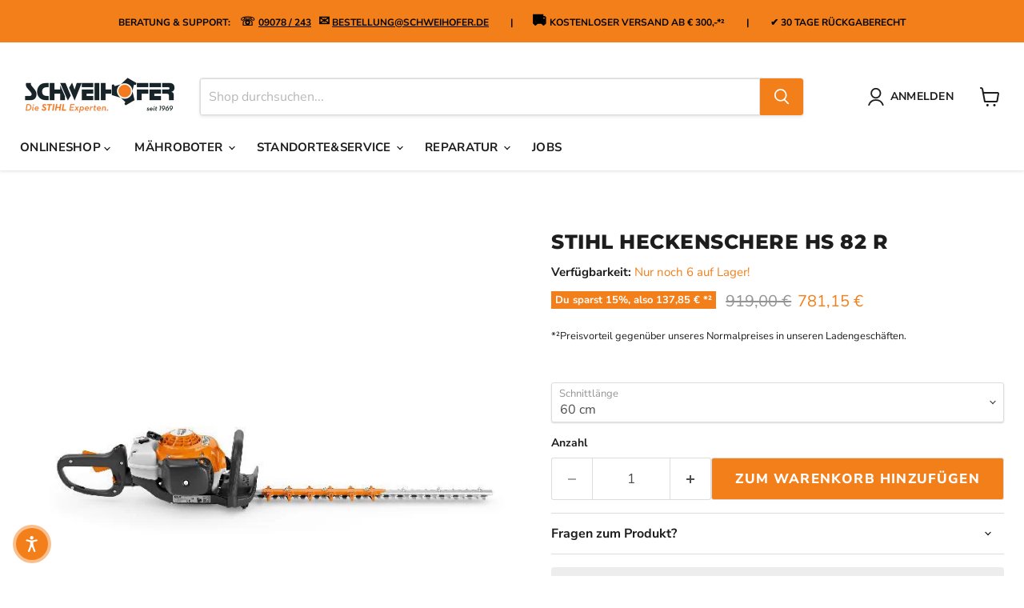

--- FILE ---
content_type: text/html; charset=utf-8
request_url: https://schweihofer.de/products/stihl-benzin-heckenschere-hs-82-r
body_size: 49767
content:
<!doctype html>
<html class="no-js no-touch" lang="de">
  <head>
    <meta charset="utf-8">
    <meta http-equiv="x-ua-compatible" content="IE=edge">

    <link rel="preconnect" href="https://cdn.shopify.com">
    <link rel="preconnect" href="https://fonts.shopifycdn.com">
    <link rel="preconnect" href="https://v.shopify.com">
    <link rel="preconnect" href="https://cdn.shopifycloud.com">

    <title>STIHL Heckenschere HS 82 R — Schweihofer - Die STIHL Experten.</title>

    
      <meta name="description" content="Profi-Heckenschere ✓ Für den Rückschnitt bestellen Sie die HS 82 R mit 60 oder 75 cm Schnittlänge ✓ Jetzt bestellen!">
    

    
      <link rel="shortcut icon" href="//schweihofer.de/cdn/shop/files/Schweihofer_Logo_Favicon_32x32.png?v=1685952541" type="image/png">
    

    
      <link rel="canonical" href="https://schweihofer.de/products/stihl-benzin-heckenschere-hs-82-r" />
    

    <meta name="viewport" content="width=device-width">

    
    





<meta property="og:site_name" content="Schweihofer - Die STIHL Experten.">
<meta property="og:url" content="https://schweihofer.de/products/stihl-benzin-heckenschere-hs-82-r">
<meta property="og:title" content="STIHL Heckenschere HS 82 R">
<meta property="og:type" content="product">
<meta property="og:description" content="Profi-Heckenschere ✓ Für den Rückschnitt bestellen Sie die HS 82 R mit 60 oder 75 cm Schnittlänge ✓ Jetzt bestellen!">




    
    
    

    
    
    <meta
      property="og:image"
      content="https://schweihofer.de/cdn/shop/products/H-HS82R-S002_web_22f695f7-4f0c-4cc0-ab5b-aac6ee12da69_1200x1200.jpg?v=1621340206"
    />
    <meta
      property="og:image:secure_url"
      content="https://schweihofer.de/cdn/shop/products/H-HS82R-S002_web_22f695f7-4f0c-4cc0-ab5b-aac6ee12da69_1200x1200.jpg?v=1621340206"
    />
    <meta property="og:image:width" content="1200" />
    <meta property="og:image:height" content="1200" />
    
    
    <meta property="og:image:alt" content="Social media image" />
  












<meta name="twitter:title" content="STIHL Heckenschere HS 82 R">
<meta name="twitter:description" content="Profi-Heckenschere ✓ Für den Rückschnitt bestellen Sie die HS 82 R mit 60 oder 75 cm Schnittlänge ✓ Jetzt bestellen!">


    
    
    
      
      
      <meta name="twitter:card" content="summary">
    
    
    <meta
      property="twitter:image"
      content="https://schweihofer.de/cdn/shop/products/H-HS82R-S002_web_22f695f7-4f0c-4cc0-ab5b-aac6ee12da69_1200x1200_crop_center.jpg?v=1621340206"
    />
    <meta property="twitter:image:width" content="1200" />
    <meta property="twitter:image:height" content="1200" />
    
    
    <meta property="twitter:image:alt" content="Social media image" />
  



    <link rel="preload" href="//schweihofer.de/cdn/fonts/nunito_sans/nunitosans_n7.25d963ed46da26098ebeab731e90d8802d989fa5.woff2" as="font" crossorigin="anonymous">
    <link rel="preload" as="style" href="//schweihofer.de/cdn/shop/t/58/assets/theme.css?v=63862399104806750691764936791">

    <script>window.performance && window.performance.mark && window.performance.mark('shopify.content_for_header.start');</script><meta name="facebook-domain-verification" content="zixtseuj3pedpdb3jyuxydni7gvnr1">
<meta name="google-site-verification" content="HAlzQn78hm-M_nvvtiyx_1gDCG-MM3u9qtuWukj3PlE">
<meta id="shopify-digital-wallet" name="shopify-digital-wallet" content="/44315246745/digital_wallets/dialog">
<meta name="shopify-checkout-api-token" content="43413fec0fd19a33ba82e38a21bd8483">
<meta id="in-context-paypal-metadata" data-shop-id="44315246745" data-venmo-supported="false" data-environment="production" data-locale="de_DE" data-paypal-v4="true" data-currency="EUR">
<link rel="alternate" type="application/json+oembed" href="https://schweihofer.de/products/stihl-benzin-heckenschere-hs-82-r.oembed">
<script async="async" src="/checkouts/internal/preloads.js?locale=de-DE"></script>
<link rel="preconnect" href="https://shop.app" crossorigin="anonymous">
<script async="async" src="https://shop.app/checkouts/internal/preloads.js?locale=de-DE&shop_id=44315246745" crossorigin="anonymous"></script>
<script id="apple-pay-shop-capabilities" type="application/json">{"shopId":44315246745,"countryCode":"DE","currencyCode":"EUR","merchantCapabilities":["supports3DS"],"merchantId":"gid:\/\/shopify\/Shop\/44315246745","merchantName":"Schweihofer - Die STIHL Experten.","requiredBillingContactFields":["postalAddress","email"],"requiredShippingContactFields":["postalAddress","email"],"shippingType":"shipping","supportedNetworks":["visa","maestro","masterCard","amex"],"total":{"type":"pending","label":"Schweihofer - Die STIHL Experten.","amount":"1.00"},"shopifyPaymentsEnabled":true,"supportsSubscriptions":true}</script>
<script id="shopify-features" type="application/json">{"accessToken":"43413fec0fd19a33ba82e38a21bd8483","betas":["rich-media-storefront-analytics"],"domain":"schweihofer.de","predictiveSearch":true,"shopId":44315246745,"locale":"de"}</script>
<script>var Shopify = Shopify || {};
Shopify.shop = "schweihofer.myshopify.com";
Shopify.locale = "de";
Shopify.currency = {"active":"EUR","rate":"1.0"};
Shopify.country = "DE";
Shopify.theme = {"name":"AKT von SICHERUNG Empire 04.08.2025 14:58 Uhr","id":174099136780,"schema_name":"Empire","schema_version":"12.0.0","theme_store_id":838,"role":"main"};
Shopify.theme.handle = "null";
Shopify.theme.style = {"id":null,"handle":null};
Shopify.cdnHost = "schweihofer.de/cdn";
Shopify.routes = Shopify.routes || {};
Shopify.routes.root = "/";</script>
<script type="module">!function(o){(o.Shopify=o.Shopify||{}).modules=!0}(window);</script>
<script>!function(o){function n(){var o=[];function n(){o.push(Array.prototype.slice.apply(arguments))}return n.q=o,n}var t=o.Shopify=o.Shopify||{};t.loadFeatures=n(),t.autoloadFeatures=n()}(window);</script>
<script>
  window.ShopifyPay = window.ShopifyPay || {};
  window.ShopifyPay.apiHost = "shop.app\/pay";
  window.ShopifyPay.redirectState = null;
</script>
<script id="shop-js-analytics" type="application/json">{"pageType":"product"}</script>
<script defer="defer" async type="module" src="//schweihofer.de/cdn/shopifycloud/shop-js/modules/v2/client.init-shop-cart-sync_DIwzDt8_.de.esm.js"></script>
<script defer="defer" async type="module" src="//schweihofer.de/cdn/shopifycloud/shop-js/modules/v2/chunk.common_DK6FaseX.esm.js"></script>
<script defer="defer" async type="module" src="//schweihofer.de/cdn/shopifycloud/shop-js/modules/v2/chunk.modal_DJrdBHKE.esm.js"></script>
<script type="module">
  await import("//schweihofer.de/cdn/shopifycloud/shop-js/modules/v2/client.init-shop-cart-sync_DIwzDt8_.de.esm.js");
await import("//schweihofer.de/cdn/shopifycloud/shop-js/modules/v2/chunk.common_DK6FaseX.esm.js");
await import("//schweihofer.de/cdn/shopifycloud/shop-js/modules/v2/chunk.modal_DJrdBHKE.esm.js");

  window.Shopify.SignInWithShop?.initShopCartSync?.({"fedCMEnabled":true,"windoidEnabled":true});

</script>
<script>
  window.Shopify = window.Shopify || {};
  if (!window.Shopify.featureAssets) window.Shopify.featureAssets = {};
  window.Shopify.featureAssets['shop-js'] = {"shop-cart-sync":["modules/v2/client.shop-cart-sync_CpbWr8Q_.de.esm.js","modules/v2/chunk.common_DK6FaseX.esm.js","modules/v2/chunk.modal_DJrdBHKE.esm.js"],"init-fed-cm":["modules/v2/client.init-fed-cm_BnAV8Oxq.de.esm.js","modules/v2/chunk.common_DK6FaseX.esm.js","modules/v2/chunk.modal_DJrdBHKE.esm.js"],"shop-toast-manager":["modules/v2/client.shop-toast-manager_6XJ40SNJ.de.esm.js","modules/v2/chunk.common_DK6FaseX.esm.js","modules/v2/chunk.modal_DJrdBHKE.esm.js"],"init-shop-cart-sync":["modules/v2/client.init-shop-cart-sync_DIwzDt8_.de.esm.js","modules/v2/chunk.common_DK6FaseX.esm.js","modules/v2/chunk.modal_DJrdBHKE.esm.js"],"shop-button":["modules/v2/client.shop-button_CZz_39uh.de.esm.js","modules/v2/chunk.common_DK6FaseX.esm.js","modules/v2/chunk.modal_DJrdBHKE.esm.js"],"init-windoid":["modules/v2/client.init-windoid_B-LDUEPU.de.esm.js","modules/v2/chunk.common_DK6FaseX.esm.js","modules/v2/chunk.modal_DJrdBHKE.esm.js"],"shop-cash-offers":["modules/v2/client.shop-cash-offers_Dr1ejWJu.de.esm.js","modules/v2/chunk.common_DK6FaseX.esm.js","modules/v2/chunk.modal_DJrdBHKE.esm.js"],"pay-button":["modules/v2/client.pay-button_ghLncuwV.de.esm.js","modules/v2/chunk.common_DK6FaseX.esm.js","modules/v2/chunk.modal_DJrdBHKE.esm.js"],"init-customer-accounts":["modules/v2/client.init-customer-accounts_CXFx84Ar.de.esm.js","modules/v2/client.shop-login-button_D4ESF-iV.de.esm.js","modules/v2/chunk.common_DK6FaseX.esm.js","modules/v2/chunk.modal_DJrdBHKE.esm.js"],"avatar":["modules/v2/client.avatar_BTnouDA3.de.esm.js"],"checkout-modal":["modules/v2/client.checkout-modal_C1x0kikZ.de.esm.js","modules/v2/chunk.common_DK6FaseX.esm.js","modules/v2/chunk.modal_DJrdBHKE.esm.js"],"init-shop-for-new-customer-accounts":["modules/v2/client.init-shop-for-new-customer-accounts_v7pinn42.de.esm.js","modules/v2/client.shop-login-button_D4ESF-iV.de.esm.js","modules/v2/chunk.common_DK6FaseX.esm.js","modules/v2/chunk.modal_DJrdBHKE.esm.js"],"init-customer-accounts-sign-up":["modules/v2/client.init-customer-accounts-sign-up_DpQU4YB3.de.esm.js","modules/v2/client.shop-login-button_D4ESF-iV.de.esm.js","modules/v2/chunk.common_DK6FaseX.esm.js","modules/v2/chunk.modal_DJrdBHKE.esm.js"],"init-shop-email-lookup-coordinator":["modules/v2/client.init-shop-email-lookup-coordinator_BRs9hJ8g.de.esm.js","modules/v2/chunk.common_DK6FaseX.esm.js","modules/v2/chunk.modal_DJrdBHKE.esm.js"],"shop-follow-button":["modules/v2/client.shop-follow-button_Q3WId6RZ.de.esm.js","modules/v2/chunk.common_DK6FaseX.esm.js","modules/v2/chunk.modal_DJrdBHKE.esm.js"],"shop-login-button":["modules/v2/client.shop-login-button_D4ESF-iV.de.esm.js","modules/v2/chunk.common_DK6FaseX.esm.js","modules/v2/chunk.modal_DJrdBHKE.esm.js"],"shop-login":["modules/v2/client.shop-login_DtE1on06.de.esm.js","modules/v2/chunk.common_DK6FaseX.esm.js","modules/v2/chunk.modal_DJrdBHKE.esm.js"],"lead-capture":["modules/v2/client.lead-capture_BFGmGe6G.de.esm.js","modules/v2/chunk.common_DK6FaseX.esm.js","modules/v2/chunk.modal_DJrdBHKE.esm.js"],"payment-terms":["modules/v2/client.payment-terms_Cj7FQ-eb.de.esm.js","modules/v2/chunk.common_DK6FaseX.esm.js","modules/v2/chunk.modal_DJrdBHKE.esm.js"]};
</script>
<script>(function() {
  var isLoaded = false;
  function asyncLoad() {
    if (isLoaded) return;
    isLoaded = true;
    var urls = ["https:\/\/tabs.stationmade.com\/registered-scripts\/tabs-by-station.js?shop=schweihofer.myshopify.com","\/\/searchserverapi.com\/widgets\/shopify\/init.js?a=7R0S0K7f9S\u0026shop=schweihofer.myshopify.com","https:\/\/ecommplugins-scripts.trustpilot.com\/v2.1\/js\/header.min.js?settings=eyJrZXkiOiJRdDZGVGQ1T1Z6Y2dOaXZiIiwicyI6Im5vbmUifQ==\u0026v=2.5\u0026shop=schweihofer.myshopify.com","https:\/\/ecommplugins-trustboxsettings.trustpilot.com\/schweihofer.myshopify.com.js?settings=1696588039530\u0026shop=schweihofer.myshopify.com","https:\/\/widget.trustpilot.com\/bootstrap\/v5\/tp.widget.sync.bootstrap.min.js?shop=schweihofer.myshopify.com"];
    for (var i = 0; i < urls.length; i++) {
      var s = document.createElement('script');
      s.type = 'text/javascript';
      s.async = true;
      s.src = urls[i];
      var x = document.getElementsByTagName('script')[0];
      x.parentNode.insertBefore(s, x);
    }
  };
  if(window.attachEvent) {
    window.attachEvent('onload', asyncLoad);
  } else {
    window.addEventListener('load', asyncLoad, false);
  }
})();</script>
<script id="__st">var __st={"a":44315246745,"offset":3600,"reqid":"cbdc3408-871e-447c-86fc-fedda92143c4-1769642734","pageurl":"schweihofer.de\/products\/stihl-benzin-heckenschere-hs-82-r","u":"0e913215cd5f","p":"product","rtyp":"product","rid":6781933355161};</script>
<script>window.ShopifyPaypalV4VisibilityTracking = true;</script>
<script id="captcha-bootstrap">!function(){'use strict';const t='contact',e='account',n='new_comment',o=[[t,t],['blogs',n],['comments',n],[t,'customer']],c=[[e,'customer_login'],[e,'guest_login'],[e,'recover_customer_password'],[e,'create_customer']],r=t=>t.map((([t,e])=>`form[action*='/${t}']:not([data-nocaptcha='true']) input[name='form_type'][value='${e}']`)).join(','),a=t=>()=>t?[...document.querySelectorAll(t)].map((t=>t.form)):[];function s(){const t=[...o],e=r(t);return a(e)}const i='password',u='form_key',d=['recaptcha-v3-token','g-recaptcha-response','h-captcha-response',i],f=()=>{try{return window.sessionStorage}catch{return}},m='__shopify_v',_=t=>t.elements[u];function p(t,e,n=!1){try{const o=window.sessionStorage,c=JSON.parse(o.getItem(e)),{data:r}=function(t){const{data:e,action:n}=t;return t[m]||n?{data:e,action:n}:{data:t,action:n}}(c);for(const[e,n]of Object.entries(r))t.elements[e]&&(t.elements[e].value=n);n&&o.removeItem(e)}catch(o){console.error('form repopulation failed',{error:o})}}const l='form_type',E='cptcha';function T(t){t.dataset[E]=!0}const w=window,h=w.document,L='Shopify',v='ce_forms',y='captcha';let A=!1;((t,e)=>{const n=(g='f06e6c50-85a8-45c8-87d0-21a2b65856fe',I='https://cdn.shopify.com/shopifycloud/storefront-forms-hcaptcha/ce_storefront_forms_captcha_hcaptcha.v1.5.2.iife.js',D={infoText:'Durch hCaptcha geschützt',privacyText:'Datenschutz',termsText:'Allgemeine Geschäftsbedingungen'},(t,e,n)=>{const o=w[L][v],c=o.bindForm;if(c)return c(t,g,e,D).then(n);var r;o.q.push([[t,g,e,D],n]),r=I,A||(h.body.append(Object.assign(h.createElement('script'),{id:'captcha-provider',async:!0,src:r})),A=!0)});var g,I,D;w[L]=w[L]||{},w[L][v]=w[L][v]||{},w[L][v].q=[],w[L][y]=w[L][y]||{},w[L][y].protect=function(t,e){n(t,void 0,e),T(t)},Object.freeze(w[L][y]),function(t,e,n,w,h,L){const[v,y,A,g]=function(t,e,n){const i=e?o:[],u=t?c:[],d=[...i,...u],f=r(d),m=r(i),_=r(d.filter((([t,e])=>n.includes(e))));return[a(f),a(m),a(_),s()]}(w,h,L),I=t=>{const e=t.target;return e instanceof HTMLFormElement?e:e&&e.form},D=t=>v().includes(t);t.addEventListener('submit',(t=>{const e=I(t);if(!e)return;const n=D(e)&&!e.dataset.hcaptchaBound&&!e.dataset.recaptchaBound,o=_(e),c=g().includes(e)&&(!o||!o.value);(n||c)&&t.preventDefault(),c&&!n&&(function(t){try{if(!f())return;!function(t){const e=f();if(!e)return;const n=_(t);if(!n)return;const o=n.value;o&&e.removeItem(o)}(t);const e=Array.from(Array(32),(()=>Math.random().toString(36)[2])).join('');!function(t,e){_(t)||t.append(Object.assign(document.createElement('input'),{type:'hidden',name:u})),t.elements[u].value=e}(t,e),function(t,e){const n=f();if(!n)return;const o=[...t.querySelectorAll(`input[type='${i}']`)].map((({name:t})=>t)),c=[...d,...o],r={};for(const[a,s]of new FormData(t).entries())c.includes(a)||(r[a]=s);n.setItem(e,JSON.stringify({[m]:1,action:t.action,data:r}))}(t,e)}catch(e){console.error('failed to persist form',e)}}(e),e.submit())}));const S=(t,e)=>{t&&!t.dataset[E]&&(n(t,e.some((e=>e===t))),T(t))};for(const o of['focusin','change'])t.addEventListener(o,(t=>{const e=I(t);D(e)&&S(e,y())}));const B=e.get('form_key'),M=e.get(l),P=B&&M;t.addEventListener('DOMContentLoaded',(()=>{const t=y();if(P)for(const e of t)e.elements[l].value===M&&p(e,B);[...new Set([...A(),...v().filter((t=>'true'===t.dataset.shopifyCaptcha))])].forEach((e=>S(e,t)))}))}(h,new URLSearchParams(w.location.search),n,t,e,['guest_login'])})(!0,!0)}();</script>
<script integrity="sha256-4kQ18oKyAcykRKYeNunJcIwy7WH5gtpwJnB7kiuLZ1E=" data-source-attribution="shopify.loadfeatures" defer="defer" src="//schweihofer.de/cdn/shopifycloud/storefront/assets/storefront/load_feature-a0a9edcb.js" crossorigin="anonymous"></script>
<script crossorigin="anonymous" defer="defer" src="//schweihofer.de/cdn/shopifycloud/storefront/assets/shopify_pay/storefront-65b4c6d7.js?v=20250812"></script>
<script data-source-attribution="shopify.dynamic_checkout.dynamic.init">var Shopify=Shopify||{};Shopify.PaymentButton=Shopify.PaymentButton||{isStorefrontPortableWallets:!0,init:function(){window.Shopify.PaymentButton.init=function(){};var t=document.createElement("script");t.src="https://schweihofer.de/cdn/shopifycloud/portable-wallets/latest/portable-wallets.de.js",t.type="module",document.head.appendChild(t)}};
</script>
<script data-source-attribution="shopify.dynamic_checkout.buyer_consent">
  function portableWalletsHideBuyerConsent(e){var t=document.getElementById("shopify-buyer-consent"),n=document.getElementById("shopify-subscription-policy-button");t&&n&&(t.classList.add("hidden"),t.setAttribute("aria-hidden","true"),n.removeEventListener("click",e))}function portableWalletsShowBuyerConsent(e){var t=document.getElementById("shopify-buyer-consent"),n=document.getElementById("shopify-subscription-policy-button");t&&n&&(t.classList.remove("hidden"),t.removeAttribute("aria-hidden"),n.addEventListener("click",e))}window.Shopify?.PaymentButton&&(window.Shopify.PaymentButton.hideBuyerConsent=portableWalletsHideBuyerConsent,window.Shopify.PaymentButton.showBuyerConsent=portableWalletsShowBuyerConsent);
</script>
<script data-source-attribution="shopify.dynamic_checkout.cart.bootstrap">document.addEventListener("DOMContentLoaded",(function(){function t(){return document.querySelector("shopify-accelerated-checkout-cart, shopify-accelerated-checkout")}if(t())Shopify.PaymentButton.init();else{new MutationObserver((function(e,n){t()&&(Shopify.PaymentButton.init(),n.disconnect())})).observe(document.body,{childList:!0,subtree:!0})}}));
</script>
<link id="shopify-accelerated-checkout-styles" rel="stylesheet" media="screen" href="https://schweihofer.de/cdn/shopifycloud/portable-wallets/latest/accelerated-checkout-backwards-compat.css" crossorigin="anonymous">
<style id="shopify-accelerated-checkout-cart">
        #shopify-buyer-consent {
  margin-top: 1em;
  display: inline-block;
  width: 100%;
}

#shopify-buyer-consent.hidden {
  display: none;
}

#shopify-subscription-policy-button {
  background: none;
  border: none;
  padding: 0;
  text-decoration: underline;
  font-size: inherit;
  cursor: pointer;
}

#shopify-subscription-policy-button::before {
  box-shadow: none;
}

      </style>

<script>window.performance && window.performance.mark && window.performance.mark('shopify.content_for_header.end');</script>

    <link href="//schweihofer.de/cdn/shop/t/58/assets/theme.css?v=63862399104806750691764936791" rel="stylesheet" type="text/css" media="all" />

    

    
    <script>
      window.Theme = window.Theme || {};
      window.Theme.version = '12.0.0';
      window.Theme.name = 'Empire';
      window.Theme.routes = {
        "root_url": "/",
        "account_url": "/account",
        "account_login_url": "/account/login",
        "account_logout_url": "/account/logout",
        "account_register_url": "/account/register",
        "account_addresses_url": "/account/addresses",
        "collections_url": "/collections",
        "all_products_collection_url": "/collections/all",
        "search_url": "/search",
        "predictive_search_url": "/search/suggest",
        "cart_url": "/cart",
        "cart_add_url": "/cart/add",
        "cart_change_url": "/cart/change",
        "cart_clear_url": "/cart/clear",
        "product_recommendations_url": "/recommendations/products",
      };
    </script>
    

  <!--Gem_Page_Header_Script-->

<link rel="preconnect" href="https://ucarecdn.com">
<link rel="dns-prefetch" href="https://ucarecdn.com">

<link rel="preconnect" href="https://assets.gemcommerce.com">
<link rel="dns-prefetch" href="https://assets.gemcommerce.com">

<link rel="preconnect" href="https://maxcdn.bootstrapcdn.com">
<link rel="dns-prefetch" href="https://maxcdn.bootstrapcdn.com">

<link rel="preconnect" href="https://fonts.gstatic.com">
<link rel="dns-prefetch" href="https://fonts.gstatic.com">

<link rel="preconnect" href="https://fonts.googleapis.com">
<link rel="dns-prefetch" href="https://fonts.googleapis.com">

    


<!--End_Gem_Page_Header_Script-->
<!-- BEGIN app block: shopify://apps/consentmo-gdpr/blocks/gdpr_cookie_consent/4fbe573f-a377-4fea-9801-3ee0858cae41 -->


<!-- END app block --><script src="https://cdn.shopify.com/extensions/019c04d5-bd56-77a6-8deb-540ac3d290f7/consentmo-gdpr-614/assets/consentmo_cookie_consent.js" type="text/javascript" defer="defer"></script>
<link href="https://monorail-edge.shopifysvc.com" rel="dns-prefetch">
<script>(function(){if ("sendBeacon" in navigator && "performance" in window) {try {var session_token_from_headers = performance.getEntriesByType('navigation')[0].serverTiming.find(x => x.name == '_s').description;} catch {var session_token_from_headers = undefined;}var session_cookie_matches = document.cookie.match(/_shopify_s=([^;]*)/);var session_token_from_cookie = session_cookie_matches && session_cookie_matches.length === 2 ? session_cookie_matches[1] : "";var session_token = session_token_from_headers || session_token_from_cookie || "";function handle_abandonment_event(e) {var entries = performance.getEntries().filter(function(entry) {return /monorail-edge.shopifysvc.com/.test(entry.name);});if (!window.abandonment_tracked && entries.length === 0) {window.abandonment_tracked = true;var currentMs = Date.now();var navigation_start = performance.timing.navigationStart;var payload = {shop_id: 44315246745,url: window.location.href,navigation_start,duration: currentMs - navigation_start,session_token,page_type: "product"};window.navigator.sendBeacon("https://monorail-edge.shopifysvc.com/v1/produce", JSON.stringify({schema_id: "online_store_buyer_site_abandonment/1.1",payload: payload,metadata: {event_created_at_ms: currentMs,event_sent_at_ms: currentMs}}));}}window.addEventListener('pagehide', handle_abandonment_event);}}());</script>
<script id="web-pixels-manager-setup">(function e(e,d,r,n,o){if(void 0===o&&(o={}),!Boolean(null===(a=null===(i=window.Shopify)||void 0===i?void 0:i.analytics)||void 0===a?void 0:a.replayQueue)){var i,a;window.Shopify=window.Shopify||{};var t=window.Shopify;t.analytics=t.analytics||{};var s=t.analytics;s.replayQueue=[],s.publish=function(e,d,r){return s.replayQueue.push([e,d,r]),!0};try{self.performance.mark("wpm:start")}catch(e){}var l=function(){var e={modern:/Edge?\/(1{2}[4-9]|1[2-9]\d|[2-9]\d{2}|\d{4,})\.\d+(\.\d+|)|Firefox\/(1{2}[4-9]|1[2-9]\d|[2-9]\d{2}|\d{4,})\.\d+(\.\d+|)|Chrom(ium|e)\/(9{2}|\d{3,})\.\d+(\.\d+|)|(Maci|X1{2}).+ Version\/(15\.\d+|(1[6-9]|[2-9]\d|\d{3,})\.\d+)([,.]\d+|)( \(\w+\)|)( Mobile\/\w+|) Safari\/|Chrome.+OPR\/(9{2}|\d{3,})\.\d+\.\d+|(CPU[ +]OS|iPhone[ +]OS|CPU[ +]iPhone|CPU IPhone OS|CPU iPad OS)[ +]+(15[._]\d+|(1[6-9]|[2-9]\d|\d{3,})[._]\d+)([._]\d+|)|Android:?[ /-](13[3-9]|1[4-9]\d|[2-9]\d{2}|\d{4,})(\.\d+|)(\.\d+|)|Android.+Firefox\/(13[5-9]|1[4-9]\d|[2-9]\d{2}|\d{4,})\.\d+(\.\d+|)|Android.+Chrom(ium|e)\/(13[3-9]|1[4-9]\d|[2-9]\d{2}|\d{4,})\.\d+(\.\d+|)|SamsungBrowser\/([2-9]\d|\d{3,})\.\d+/,legacy:/Edge?\/(1[6-9]|[2-9]\d|\d{3,})\.\d+(\.\d+|)|Firefox\/(5[4-9]|[6-9]\d|\d{3,})\.\d+(\.\d+|)|Chrom(ium|e)\/(5[1-9]|[6-9]\d|\d{3,})\.\d+(\.\d+|)([\d.]+$|.*Safari\/(?![\d.]+ Edge\/[\d.]+$))|(Maci|X1{2}).+ Version\/(10\.\d+|(1[1-9]|[2-9]\d|\d{3,})\.\d+)([,.]\d+|)( \(\w+\)|)( Mobile\/\w+|) Safari\/|Chrome.+OPR\/(3[89]|[4-9]\d|\d{3,})\.\d+\.\d+|(CPU[ +]OS|iPhone[ +]OS|CPU[ +]iPhone|CPU IPhone OS|CPU iPad OS)[ +]+(10[._]\d+|(1[1-9]|[2-9]\d|\d{3,})[._]\d+)([._]\d+|)|Android:?[ /-](13[3-9]|1[4-9]\d|[2-9]\d{2}|\d{4,})(\.\d+|)(\.\d+|)|Mobile Safari.+OPR\/([89]\d|\d{3,})\.\d+\.\d+|Android.+Firefox\/(13[5-9]|1[4-9]\d|[2-9]\d{2}|\d{4,})\.\d+(\.\d+|)|Android.+Chrom(ium|e)\/(13[3-9]|1[4-9]\d|[2-9]\d{2}|\d{4,})\.\d+(\.\d+|)|Android.+(UC? ?Browser|UCWEB|U3)[ /]?(15\.([5-9]|\d{2,})|(1[6-9]|[2-9]\d|\d{3,})\.\d+)\.\d+|SamsungBrowser\/(5\.\d+|([6-9]|\d{2,})\.\d+)|Android.+MQ{2}Browser\/(14(\.(9|\d{2,})|)|(1[5-9]|[2-9]\d|\d{3,})(\.\d+|))(\.\d+|)|K[Aa][Ii]OS\/(3\.\d+|([4-9]|\d{2,})\.\d+)(\.\d+|)/},d=e.modern,r=e.legacy,n=navigator.userAgent;return n.match(d)?"modern":n.match(r)?"legacy":"unknown"}(),u="modern"===l?"modern":"legacy",c=(null!=n?n:{modern:"",legacy:""})[u],f=function(e){return[e.baseUrl,"/wpm","/b",e.hashVersion,"modern"===e.buildTarget?"m":"l",".js"].join("")}({baseUrl:d,hashVersion:r,buildTarget:u}),m=function(e){var d=e.version,r=e.bundleTarget,n=e.surface,o=e.pageUrl,i=e.monorailEndpoint;return{emit:function(e){var a=e.status,t=e.errorMsg,s=(new Date).getTime(),l=JSON.stringify({metadata:{event_sent_at_ms:s},events:[{schema_id:"web_pixels_manager_load/3.1",payload:{version:d,bundle_target:r,page_url:o,status:a,surface:n,error_msg:t},metadata:{event_created_at_ms:s}}]});if(!i)return console&&console.warn&&console.warn("[Web Pixels Manager] No Monorail endpoint provided, skipping logging."),!1;try{return self.navigator.sendBeacon.bind(self.navigator)(i,l)}catch(e){}var u=new XMLHttpRequest;try{return u.open("POST",i,!0),u.setRequestHeader("Content-Type","text/plain"),u.send(l),!0}catch(e){return console&&console.warn&&console.warn("[Web Pixels Manager] Got an unhandled error while logging to Monorail."),!1}}}}({version:r,bundleTarget:l,surface:e.surface,pageUrl:self.location.href,monorailEndpoint:e.monorailEndpoint});try{o.browserTarget=l,function(e){var d=e.src,r=e.async,n=void 0===r||r,o=e.onload,i=e.onerror,a=e.sri,t=e.scriptDataAttributes,s=void 0===t?{}:t,l=document.createElement("script"),u=document.querySelector("head"),c=document.querySelector("body");if(l.async=n,l.src=d,a&&(l.integrity=a,l.crossOrigin="anonymous"),s)for(var f in s)if(Object.prototype.hasOwnProperty.call(s,f))try{l.dataset[f]=s[f]}catch(e){}if(o&&l.addEventListener("load",o),i&&l.addEventListener("error",i),u)u.appendChild(l);else{if(!c)throw new Error("Did not find a head or body element to append the script");c.appendChild(l)}}({src:f,async:!0,onload:function(){if(!function(){var e,d;return Boolean(null===(d=null===(e=window.Shopify)||void 0===e?void 0:e.analytics)||void 0===d?void 0:d.initialized)}()){var d=window.webPixelsManager.init(e)||void 0;if(d){var r=window.Shopify.analytics;r.replayQueue.forEach((function(e){var r=e[0],n=e[1],o=e[2];d.publishCustomEvent(r,n,o)})),r.replayQueue=[],r.publish=d.publishCustomEvent,r.visitor=d.visitor,r.initialized=!0}}},onerror:function(){return m.emit({status:"failed",errorMsg:"".concat(f," has failed to load")})},sri:function(e){var d=/^sha384-[A-Za-z0-9+/=]+$/;return"string"==typeof e&&d.test(e)}(c)?c:"",scriptDataAttributes:o}),m.emit({status:"loading"})}catch(e){m.emit({status:"failed",errorMsg:(null==e?void 0:e.message)||"Unknown error"})}}})({shopId: 44315246745,storefrontBaseUrl: "https://schweihofer.de",extensionsBaseUrl: "https://extensions.shopifycdn.com/cdn/shopifycloud/web-pixels-manager",monorailEndpoint: "https://monorail-edge.shopifysvc.com/unstable/produce_batch",surface: "storefront-renderer",enabledBetaFlags: ["2dca8a86"],webPixelsConfigList: [{"id":"1436156172","configuration":"{\"config\":\"{\\\"google_tag_ids\\\":[\\\"G-SQQMJKHE6X\\\",\\\"AW-826654690\\\",\\\"GT-WFM3CMS6\\\"],\\\"target_country\\\":\\\"ZZ\\\",\\\"gtag_events\\\":[{\\\"type\\\":\\\"begin_checkout\\\",\\\"action_label\\\":[\\\"G-SQQMJKHE6X\\\",\\\"AW-826654690\\\/IWmPCKjKrI0bEOL_looD\\\"]},{\\\"type\\\":\\\"search\\\",\\\"action_label\\\":[\\\"G-SQQMJKHE6X\\\",\\\"AW-826654690\\\/d0dzCLTKrI0bEOL_looD\\\"]},{\\\"type\\\":\\\"view_item\\\",\\\"action_label\\\":[\\\"G-SQQMJKHE6X\\\",\\\"AW-826654690\\\/N140CLHKrI0bEOL_looD\\\",\\\"MC-033LEHBYN8\\\"]},{\\\"type\\\":\\\"purchase\\\",\\\"action_label\\\":[\\\"G-SQQMJKHE6X\\\",\\\"AW-826654690\\\/7he_CKXKrI0bEOL_looD\\\",\\\"MC-033LEHBYN8\\\"]},{\\\"type\\\":\\\"page_view\\\",\\\"action_label\\\":[\\\"G-SQQMJKHE6X\\\",\\\"AW-826654690\\\/WoeZCK7KrI0bEOL_looD\\\",\\\"MC-033LEHBYN8\\\"]},{\\\"type\\\":\\\"add_payment_info\\\",\\\"action_label\\\":[\\\"G-SQQMJKHE6X\\\",\\\"AW-826654690\\\/GHahCLfKrI0bEOL_looD\\\"]},{\\\"type\\\":\\\"add_to_cart\\\",\\\"action_label\\\":[\\\"G-SQQMJKHE6X\\\",\\\"AW-826654690\\\/thgxCKvKrI0bEOL_looD\\\"]}],\\\"enable_monitoring_mode\\\":false}\"}","eventPayloadVersion":"v1","runtimeContext":"OPEN","scriptVersion":"b2a88bafab3e21179ed38636efcd8a93","type":"APP","apiClientId":1780363,"privacyPurposes":[],"dataSharingAdjustments":{"protectedCustomerApprovalScopes":["read_customer_address","read_customer_email","read_customer_name","read_customer_personal_data","read_customer_phone"]}},{"id":"1216315660","configuration":"{\"webPixelName\":\"Judge.me\"}","eventPayloadVersion":"v1","runtimeContext":"STRICT","scriptVersion":"34ad157958823915625854214640f0bf","type":"APP","apiClientId":683015,"privacyPurposes":["ANALYTICS"],"dataSharingAdjustments":{"protectedCustomerApprovalScopes":["read_customer_email","read_customer_name","read_customer_personal_data","read_customer_phone"]}},{"id":"573669644","configuration":"{\"apiKey\":\"7R0S0K7f9S\", \"host\":\"searchserverapi.com\"}","eventPayloadVersion":"v1","runtimeContext":"STRICT","scriptVersion":"5559ea45e47b67d15b30b79e7c6719da","type":"APP","apiClientId":578825,"privacyPurposes":["ANALYTICS"],"dataSharingAdjustments":{"protectedCustomerApprovalScopes":["read_customer_personal_data"]}},{"id":"361201932","configuration":"{\"pixel_id\":\"970341190054549\",\"pixel_type\":\"facebook_pixel\",\"metaapp_system_user_token\":\"-\"}","eventPayloadVersion":"v1","runtimeContext":"OPEN","scriptVersion":"ca16bc87fe92b6042fbaa3acc2fbdaa6","type":"APP","apiClientId":2329312,"privacyPurposes":["ANALYTICS","MARKETING","SALE_OF_DATA"],"dataSharingAdjustments":{"protectedCustomerApprovalScopes":["read_customer_address","read_customer_email","read_customer_name","read_customer_personal_data","read_customer_phone"]}},{"id":"65804","configuration":"{\"accountID\":\"1799\"}","eventPayloadVersion":"v1","runtimeContext":"STRICT","scriptVersion":"e5415de3b1f4931ae4765bb1d70232e8","type":"APP","apiClientId":5043673,"privacyPurposes":["ANALYTICS","MARKETING","SALE_OF_DATA"],"dataSharingAdjustments":{"protectedCustomerApprovalScopes":["read_customer_personal_data"]}},{"id":"shopify-app-pixel","configuration":"{}","eventPayloadVersion":"v1","runtimeContext":"STRICT","scriptVersion":"0450","apiClientId":"shopify-pixel","type":"APP","privacyPurposes":["ANALYTICS","MARKETING"]},{"id":"shopify-custom-pixel","eventPayloadVersion":"v1","runtimeContext":"LAX","scriptVersion":"0450","apiClientId":"shopify-pixel","type":"CUSTOM","privacyPurposes":["ANALYTICS","MARKETING"]}],isMerchantRequest: false,initData: {"shop":{"name":"Schweihofer - Die STIHL Experten.","paymentSettings":{"currencyCode":"EUR"},"myshopifyDomain":"schweihofer.myshopify.com","countryCode":"DE","storefrontUrl":"https:\/\/schweihofer.de"},"customer":null,"cart":null,"checkout":null,"productVariants":[{"price":{"amount":781.15,"currencyCode":"EUR"},"product":{"title":"STIHL Heckenschere HS 82 R","vendor":"STIHL","id":"6781933355161","untranslatedTitle":"STIHL Heckenschere HS 82 R","url":"\/products\/stihl-benzin-heckenschere-hs-82-r","type":"STIHL Benzin Heckenschere"},"id":"40115759874201","image":{"src":"\/\/schweihofer.de\/cdn\/shop\/products\/H-HS82R-S002_web_22f695f7-4f0c-4cc0-ab5b-aac6ee12da69.jpg?v=1621340206"},"sku":"4237-011-2977","title":"60 cm","untranslatedTitle":"60 cm"},{"price":{"amount":823.66,"currencyCode":"EUR"},"product":{"title":"STIHL Heckenschere HS 82 R","vendor":"STIHL","id":"6781933355161","untranslatedTitle":"STIHL Heckenschere HS 82 R","url":"\/products\/stihl-benzin-heckenschere-hs-82-r","type":"STIHL Benzin Heckenschere"},"id":"40115759939737","image":{"src":"\/\/schweihofer.de\/cdn\/shop\/products\/H-HS82R-S002_web_22f695f7-4f0c-4cc0-ab5b-aac6ee12da69.jpg?v=1621340206"},"sku":"4237-011-2978","title":"75 cm","untranslatedTitle":"75 cm"}],"purchasingCompany":null},},"https://schweihofer.de/cdn","1d2a099fw23dfb22ep557258f5m7a2edbae",{"modern":"","legacy":""},{"shopId":"44315246745","storefrontBaseUrl":"https:\/\/schweihofer.de","extensionBaseUrl":"https:\/\/extensions.shopifycdn.com\/cdn\/shopifycloud\/web-pixels-manager","surface":"storefront-renderer","enabledBetaFlags":"[\"2dca8a86\"]","isMerchantRequest":"false","hashVersion":"1d2a099fw23dfb22ep557258f5m7a2edbae","publish":"custom","events":"[[\"page_viewed\",{}],[\"product_viewed\",{\"productVariant\":{\"price\":{\"amount\":781.15,\"currencyCode\":\"EUR\"},\"product\":{\"title\":\"STIHL Heckenschere HS 82 R\",\"vendor\":\"STIHL\",\"id\":\"6781933355161\",\"untranslatedTitle\":\"STIHL Heckenschere HS 82 R\",\"url\":\"\/products\/stihl-benzin-heckenschere-hs-82-r\",\"type\":\"STIHL Benzin Heckenschere\"},\"id\":\"40115759874201\",\"image\":{\"src\":\"\/\/schweihofer.de\/cdn\/shop\/products\/H-HS82R-S002_web_22f695f7-4f0c-4cc0-ab5b-aac6ee12da69.jpg?v=1621340206\"},\"sku\":\"4237-011-2977\",\"title\":\"60 cm\",\"untranslatedTitle\":\"60 cm\"}}]]"});</script><script>
  window.ShopifyAnalytics = window.ShopifyAnalytics || {};
  window.ShopifyAnalytics.meta = window.ShopifyAnalytics.meta || {};
  window.ShopifyAnalytics.meta.currency = 'EUR';
  var meta = {"product":{"id":6781933355161,"gid":"gid:\/\/shopify\/Product\/6781933355161","vendor":"STIHL","type":"STIHL Benzin Heckenschere","handle":"stihl-benzin-heckenschere-hs-82-r","variants":[{"id":40115759874201,"price":78115,"name":"STIHL Heckenschere HS 82 R - 60 cm","public_title":"60 cm","sku":"4237-011-2977"},{"id":40115759939737,"price":82366,"name":"STIHL Heckenschere HS 82 R - 75 cm","public_title":"75 cm","sku":"4237-011-2978"}],"remote":false},"page":{"pageType":"product","resourceType":"product","resourceId":6781933355161,"requestId":"cbdc3408-871e-447c-86fc-fedda92143c4-1769642734"}};
  for (var attr in meta) {
    window.ShopifyAnalytics.meta[attr] = meta[attr];
  }
</script>
<script class="analytics">
  (function () {
    var customDocumentWrite = function(content) {
      var jquery = null;

      if (window.jQuery) {
        jquery = window.jQuery;
      } else if (window.Checkout && window.Checkout.$) {
        jquery = window.Checkout.$;
      }

      if (jquery) {
        jquery('body').append(content);
      }
    };

    var hasLoggedConversion = function(token) {
      if (token) {
        return document.cookie.indexOf('loggedConversion=' + token) !== -1;
      }
      return false;
    }

    var setCookieIfConversion = function(token) {
      if (token) {
        var twoMonthsFromNow = new Date(Date.now());
        twoMonthsFromNow.setMonth(twoMonthsFromNow.getMonth() + 2);

        document.cookie = 'loggedConversion=' + token + '; expires=' + twoMonthsFromNow;
      }
    }

    var trekkie = window.ShopifyAnalytics.lib = window.trekkie = window.trekkie || [];
    if (trekkie.integrations) {
      return;
    }
    trekkie.methods = [
      'identify',
      'page',
      'ready',
      'track',
      'trackForm',
      'trackLink'
    ];
    trekkie.factory = function(method) {
      return function() {
        var args = Array.prototype.slice.call(arguments);
        args.unshift(method);
        trekkie.push(args);
        return trekkie;
      };
    };
    for (var i = 0; i < trekkie.methods.length; i++) {
      var key = trekkie.methods[i];
      trekkie[key] = trekkie.factory(key);
    }
    trekkie.load = function(config) {
      trekkie.config = config || {};
      trekkie.config.initialDocumentCookie = document.cookie;
      var first = document.getElementsByTagName('script')[0];
      var script = document.createElement('script');
      script.type = 'text/javascript';
      script.onerror = function(e) {
        var scriptFallback = document.createElement('script');
        scriptFallback.type = 'text/javascript';
        scriptFallback.onerror = function(error) {
                var Monorail = {
      produce: function produce(monorailDomain, schemaId, payload) {
        var currentMs = new Date().getTime();
        var event = {
          schema_id: schemaId,
          payload: payload,
          metadata: {
            event_created_at_ms: currentMs,
            event_sent_at_ms: currentMs
          }
        };
        return Monorail.sendRequest("https://" + monorailDomain + "/v1/produce", JSON.stringify(event));
      },
      sendRequest: function sendRequest(endpointUrl, payload) {
        // Try the sendBeacon API
        if (window && window.navigator && typeof window.navigator.sendBeacon === 'function' && typeof window.Blob === 'function' && !Monorail.isIos12()) {
          var blobData = new window.Blob([payload], {
            type: 'text/plain'
          });

          if (window.navigator.sendBeacon(endpointUrl, blobData)) {
            return true;
          } // sendBeacon was not successful

        } // XHR beacon

        var xhr = new XMLHttpRequest();

        try {
          xhr.open('POST', endpointUrl);
          xhr.setRequestHeader('Content-Type', 'text/plain');
          xhr.send(payload);
        } catch (e) {
          console.log(e);
        }

        return false;
      },
      isIos12: function isIos12() {
        return window.navigator.userAgent.lastIndexOf('iPhone; CPU iPhone OS 12_') !== -1 || window.navigator.userAgent.lastIndexOf('iPad; CPU OS 12_') !== -1;
      }
    };
    Monorail.produce('monorail-edge.shopifysvc.com',
      'trekkie_storefront_load_errors/1.1',
      {shop_id: 44315246745,
      theme_id: 174099136780,
      app_name: "storefront",
      context_url: window.location.href,
      source_url: "//schweihofer.de/cdn/s/trekkie.storefront.a804e9514e4efded663580eddd6991fcc12b5451.min.js"});

        };
        scriptFallback.async = true;
        scriptFallback.src = '//schweihofer.de/cdn/s/trekkie.storefront.a804e9514e4efded663580eddd6991fcc12b5451.min.js';
        first.parentNode.insertBefore(scriptFallback, first);
      };
      script.async = true;
      script.src = '//schweihofer.de/cdn/s/trekkie.storefront.a804e9514e4efded663580eddd6991fcc12b5451.min.js';
      first.parentNode.insertBefore(script, first);
    };
    trekkie.load(
      {"Trekkie":{"appName":"storefront","development":false,"defaultAttributes":{"shopId":44315246745,"isMerchantRequest":null,"themeId":174099136780,"themeCityHash":"17857783629478642436","contentLanguage":"de","currency":"EUR","eventMetadataId":"a21ae974-19ae-403d-b5f2-b1cc720aae85"},"isServerSideCookieWritingEnabled":true,"monorailRegion":"shop_domain","enabledBetaFlags":["65f19447","b5387b81"]},"Session Attribution":{},"S2S":{"facebookCapiEnabled":true,"source":"trekkie-storefront-renderer","apiClientId":580111}}
    );

    var loaded = false;
    trekkie.ready(function() {
      if (loaded) return;
      loaded = true;

      window.ShopifyAnalytics.lib = window.trekkie;

      var originalDocumentWrite = document.write;
      document.write = customDocumentWrite;
      try { window.ShopifyAnalytics.merchantGoogleAnalytics.call(this); } catch(error) {};
      document.write = originalDocumentWrite;

      window.ShopifyAnalytics.lib.page(null,{"pageType":"product","resourceType":"product","resourceId":6781933355161,"requestId":"cbdc3408-871e-447c-86fc-fedda92143c4-1769642734","shopifyEmitted":true});

      var match = window.location.pathname.match(/checkouts\/(.+)\/(thank_you|post_purchase)/)
      var token = match? match[1]: undefined;
      if (!hasLoggedConversion(token)) {
        setCookieIfConversion(token);
        window.ShopifyAnalytics.lib.track("Viewed Product",{"currency":"EUR","variantId":40115759874201,"productId":6781933355161,"productGid":"gid:\/\/shopify\/Product\/6781933355161","name":"STIHL Heckenschere HS 82 R - 60 cm","price":"781.15","sku":"4237-011-2977","brand":"STIHL","variant":"60 cm","category":"STIHL Benzin Heckenschere","nonInteraction":true,"remote":false},undefined,undefined,{"shopifyEmitted":true});
      window.ShopifyAnalytics.lib.track("monorail:\/\/trekkie_storefront_viewed_product\/1.1",{"currency":"EUR","variantId":40115759874201,"productId":6781933355161,"productGid":"gid:\/\/shopify\/Product\/6781933355161","name":"STIHL Heckenschere HS 82 R - 60 cm","price":"781.15","sku":"4237-011-2977","brand":"STIHL","variant":"60 cm","category":"STIHL Benzin Heckenschere","nonInteraction":true,"remote":false,"referer":"https:\/\/schweihofer.de\/products\/stihl-benzin-heckenschere-hs-82-r"});
      }
    });


        var eventsListenerScript = document.createElement('script');
        eventsListenerScript.async = true;
        eventsListenerScript.src = "//schweihofer.de/cdn/shopifycloud/storefront/assets/shop_events_listener-3da45d37.js";
        document.getElementsByTagName('head')[0].appendChild(eventsListenerScript);

})();</script>
  <script>
  if (!window.ga || (window.ga && typeof window.ga !== 'function')) {
    window.ga = function ga() {
      (window.ga.q = window.ga.q || []).push(arguments);
      if (window.Shopify && window.Shopify.analytics && typeof window.Shopify.analytics.publish === 'function') {
        window.Shopify.analytics.publish("ga_stub_called", {}, {sendTo: "google_osp_migration"});
      }
      console.error("Shopify's Google Analytics stub called with:", Array.from(arguments), "\nSee https://help.shopify.com/manual/promoting-marketing/pixels/pixel-migration#google for more information.");
    };
    if (window.Shopify && window.Shopify.analytics && typeof window.Shopify.analytics.publish === 'function') {
      window.Shopify.analytics.publish("ga_stub_initialized", {}, {sendTo: "google_osp_migration"});
    }
  }
</script>
<script
  defer
  src="https://schweihofer.de/cdn/shopifycloud/perf-kit/shopify-perf-kit-3.1.0.min.js"
  data-application="storefront-renderer"
  data-shop-id="44315246745"
  data-render-region="gcp-us-east1"
  data-page-type="product"
  data-theme-instance-id="174099136780"
  data-theme-name="Empire"
  data-theme-version="12.0.0"
  data-monorail-region="shop_domain"
  data-resource-timing-sampling-rate="10"
  data-shs="true"
  data-shs-beacon="true"
  data-shs-export-with-fetch="true"
  data-shs-logs-sample-rate="1"
  data-shs-beacon-endpoint="https://schweihofer.de/api/collect"
></script>
</head>

  <body class="template-product" data-instant-allow-query-string data-reduce-animations>
    <script>
      document.documentElement.className=document.documentElement.className.replace(/\bno-js\b/,'js');
      if(window.Shopify&&window.Shopify.designMode)document.documentElement.className+=' in-theme-editor';
      if(('ontouchstart' in window)||window.DocumentTouch&&document instanceof DocumentTouch)document.documentElement.className=document.documentElement.className.replace(/\bno-touch\b/,'has-touch');
    </script>

    
    <svg
      class="icon-star-reference"
      aria-hidden="true"
      focusable="false"
      role="presentation"
      xmlns="http://www.w3.org/2000/svg" width="20" height="20" viewBox="3 3 17 17" fill="none"
    >
      <symbol id="icon-star">
        <rect class="icon-star-background" width="20" height="20" fill="currentColor"/>
        <path d="M10 3L12.163 7.60778L17 8.35121L13.5 11.9359L14.326 17L10 14.6078L5.674 17L6.5 11.9359L3 8.35121L7.837 7.60778L10 3Z" stroke="currentColor" stroke-width="2" stroke-linecap="round" stroke-linejoin="round" fill="none"/>
      </symbol>
      <clipPath id="icon-star-clip">
        <path d="M10 3L12.163 7.60778L17 8.35121L13.5 11.9359L14.326 17L10 14.6078L5.674 17L6.5 11.9359L3 8.35121L7.837 7.60778L10 3Z" stroke="currentColor" stroke-width="2" stroke-linecap="round" stroke-linejoin="round"/>
      </clipPath>
    </svg>
    


    <a class="skip-to-main" href="#site-main">Zu Inhalt springen</a>

    <!-- BEGIN sections: header-group -->
<div id="shopify-section-sections--24030001627404__announcement-bar" class="shopify-section shopify-section-group-header-group site-announcement"><script
  type="application/json"
  data-section-id="sections--24030001627404__announcement-bar"
  data-section-type="static-announcement">
</script>









  
    <div
      class="
        announcement-bar
        
      "
      style="
        color: #000000;
        background: #f37f1a;
      "
      data-announcement-bar
    >
      

      
        <div class="announcement-bar-text">
          <small>BERATUNG & SUPPORT:     </small>☏ <small><a href="tel:+499078243">09078 / 243</a>   <big><big>✉</big></big> <a href="mailto:bestellung@schweihofer.de">BESTELLUNG@SCHWEIHOFER.DE</a>         |        </small><big>⛟</big> <small> KOSTENLOSER VERSAND AB € 300,-*²         |         ✔ 30 TAGE RÜCKGABERECHT</small>
        </div>
      

      <div class="announcement-bar-text-mobile">
        
          ☏ <small><a href="tel:+499078243">09078 / 243</a>         |        </small><big>✉ </big><small><a href="mailto:bestellung@schweihofer.de">bestellung@schweihofer.de</a></small>
        
      </div>
    </div>
  


</div><div id="shopify-section-sections--24030001627404__header" class="shopify-section shopify-section-group-header-group site-header-wrapper">


<script
  type="application/json"
  data-section-id="sections--24030001627404__header"
  data-section-type="static-header"
  data-section-data>
  {
    "settings": {
      "sticky_header": true,
      "has_box_shadow": true,
      "live_search": {
        "enable": true,
        "money_format": "{{amount_with_comma_separator}} €",
        "show_mobile_search_bar": true
      }
    }
  }
</script>





<style data-shopify>
  .site-logo {
    max-width: 200px;
  }

  .site-logo-image {
    max-height: 57px;
  }
</style>

<header
  class="site-header site-header-nav--open"
  role="banner"
  data-site-header
>
  <div
    class="
      site-header-main
      
    "
    data-site-header-main
    data-site-header-sticky
    
      data-site-header-mobile-search-bar
    
  >
    <button class="site-header-menu-toggle" data-menu-toggle>
      <div class="site-header-menu-toggle--button" tabindex="-1">
        <span class="toggle-icon--bar toggle-icon--bar-top"></span>
        <span class="toggle-icon--bar toggle-icon--bar-middle"></span>
        <span class="toggle-icon--bar toggle-icon--bar-bottom"></span>
        <span class="visually-hidden">Menü</span>
      </div>
    </button>

    

    <div
      class="
        site-header-main-content
        
      "
    >
      <div class="site-header-logo">
        <a
          class="site-logo"
          href="/">
          
            
            

            

  

  <img
    
      src="//schweihofer.de/cdn/shop/files/logo_400x_b2e5288c-a5c2-4f39-bfb8-e1b629a593c0_400x96.png?v=1630561401"
    
    alt=""

    
      data-rimg
      srcset="//schweihofer.de/cdn/shop/files/logo_400x_b2e5288c-a5c2-4f39-bfb8-e1b629a593c0_400x96.png?v=1630561401 1x"
    

    class="site-logo-image"
    style="
        object-fit:cover;object-position:50.0% 50.0%;
      
"
    
  >




          
        </a>
      </div>

      





<div class="live-search" data-live-search><form
    class="
      live-search-form
      form-fields-inline
      
    "
    action="/search"
    method="get"
    role="search"
    aria-label="Product"
    data-live-search-form
  >
    <div class="form-field no-label"><input
        class="form-field-input live-search-form-field"
        type="text"
        name="q"
        aria-label="Suchen"
        placeholder="Wonach suchen Sie?"
        
        autocomplete="off"
        data-live-search-input
      >
      <button
        class="live-search-takeover-cancel"
        type="button"
        data-live-search-takeover-cancel>
        Abbrechen
      </button>

      <button
        class="live-search-button"
        type="submit"
        aria-label="Suchen"
        data-live-search-submit
      >
        <span class="search-icon search-icon--inactive">
          <svg
  aria-hidden="true"
  focusable="false"
  role="presentation"
  xmlns="http://www.w3.org/2000/svg"
  width="23"
  height="24"
  fill="none"
  viewBox="0 0 23 24"
>
  <path d="M21 21L15.5 15.5" stroke="currentColor" stroke-width="2" stroke-linecap="round"/>
  <circle cx="10" cy="9" r="8" stroke="currentColor" stroke-width="2"/>
</svg>

        </span>
        <span class="search-icon search-icon--active">
          <svg
  aria-hidden="true"
  focusable="false"
  role="presentation"
  width="26"
  height="26"
  viewBox="0 0 26 26"
  xmlns="http://www.w3.org/2000/svg"
>
  <g fill-rule="nonzero" fill="currentColor">
    <path d="M13 26C5.82 26 0 20.18 0 13S5.82 0 13 0s13 5.82 13 13-5.82 13-13 13zm0-3.852a9.148 9.148 0 1 0 0-18.296 9.148 9.148 0 0 0 0 18.296z" opacity=".29"/><path d="M13 26c7.18 0 13-5.82 13-13a1.926 1.926 0 0 0-3.852 0A9.148 9.148 0 0 1 13 22.148 1.926 1.926 0 0 0 13 26z"/>
  </g>
</svg>
        </span>
      </button>
    </div>

    <div class="search-flydown" data-live-search-flydown>
      <div class="search-flydown--placeholder" data-live-search-placeholder>
        <div class="search-flydown--product-items">
          
            <a class="search-flydown--product search-flydown--product" href="#">
              
                <div class="search-flydown--product-image">
                  <svg class="placeholder--image placeholder--content-image" xmlns="http://www.w3.org/2000/svg" viewBox="0 0 525.5 525.5"><path d="M324.5 212.7H203c-1.6 0-2.8 1.3-2.8 2.8V308c0 1.6 1.3 2.8 2.8 2.8h121.6c1.6 0 2.8-1.3 2.8-2.8v-92.5c0-1.6-1.3-2.8-2.9-2.8zm1.1 95.3c0 .6-.5 1.1-1.1 1.1H203c-.6 0-1.1-.5-1.1-1.1v-92.5c0-.6.5-1.1 1.1-1.1h121.6c.6 0 1.1.5 1.1 1.1V308z"/><path d="M210.4 299.5H240v.1s.1 0 .2-.1h75.2v-76.2h-105v76.2zm1.8-7.2l20-20c1.6-1.6 3.8-2.5 6.1-2.5s4.5.9 6.1 2.5l1.5 1.5 16.8 16.8c-12.9 3.3-20.7 6.3-22.8 7.2h-27.7v-5.5zm101.5-10.1c-20.1 1.7-36.7 4.8-49.1 7.9l-16.9-16.9 26.3-26.3c1.6-1.6 3.8-2.5 6.1-2.5s4.5.9 6.1 2.5l27.5 27.5v7.8zm-68.9 15.5c9.7-3.5 33.9-10.9 68.9-13.8v13.8h-68.9zm68.9-72.7v46.8l-26.2-26.2c-1.9-1.9-4.5-3-7.3-3s-5.4 1.1-7.3 3l-26.3 26.3-.9-.9c-1.9-1.9-4.5-3-7.3-3s-5.4 1.1-7.3 3l-18.8 18.8V225h101.4z"/><path d="M232.8 254c4.6 0 8.3-3.7 8.3-8.3s-3.7-8.3-8.3-8.3-8.3 3.7-8.3 8.3 3.7 8.3 8.3 8.3zm0-14.9c3.6 0 6.6 2.9 6.6 6.6s-2.9 6.6-6.6 6.6-6.6-2.9-6.6-6.6 3-6.6 6.6-6.6z"/></svg>
                </div>
              

              <div class="search-flydown--product-text">
                <span class="search-flydown--product-title placeholder--content-text"></span>
                <span class="search-flydown--product-price placeholder--content-text"></span>
              </div>
            </a>
          
            <a class="search-flydown--product search-flydown--product" href="#">
              
                <div class="search-flydown--product-image">
                  <svg class="placeholder--image placeholder--content-image" xmlns="http://www.w3.org/2000/svg" viewBox="0 0 525.5 525.5"><path d="M324.5 212.7H203c-1.6 0-2.8 1.3-2.8 2.8V308c0 1.6 1.3 2.8 2.8 2.8h121.6c1.6 0 2.8-1.3 2.8-2.8v-92.5c0-1.6-1.3-2.8-2.9-2.8zm1.1 95.3c0 .6-.5 1.1-1.1 1.1H203c-.6 0-1.1-.5-1.1-1.1v-92.5c0-.6.5-1.1 1.1-1.1h121.6c.6 0 1.1.5 1.1 1.1V308z"/><path d="M210.4 299.5H240v.1s.1 0 .2-.1h75.2v-76.2h-105v76.2zm1.8-7.2l20-20c1.6-1.6 3.8-2.5 6.1-2.5s4.5.9 6.1 2.5l1.5 1.5 16.8 16.8c-12.9 3.3-20.7 6.3-22.8 7.2h-27.7v-5.5zm101.5-10.1c-20.1 1.7-36.7 4.8-49.1 7.9l-16.9-16.9 26.3-26.3c1.6-1.6 3.8-2.5 6.1-2.5s4.5.9 6.1 2.5l27.5 27.5v7.8zm-68.9 15.5c9.7-3.5 33.9-10.9 68.9-13.8v13.8h-68.9zm68.9-72.7v46.8l-26.2-26.2c-1.9-1.9-4.5-3-7.3-3s-5.4 1.1-7.3 3l-26.3 26.3-.9-.9c-1.9-1.9-4.5-3-7.3-3s-5.4 1.1-7.3 3l-18.8 18.8V225h101.4z"/><path d="M232.8 254c4.6 0 8.3-3.7 8.3-8.3s-3.7-8.3-8.3-8.3-8.3 3.7-8.3 8.3 3.7 8.3 8.3 8.3zm0-14.9c3.6 0 6.6 2.9 6.6 6.6s-2.9 6.6-6.6 6.6-6.6-2.9-6.6-6.6 3-6.6 6.6-6.6z"/></svg>
                </div>
              

              <div class="search-flydown--product-text">
                <span class="search-flydown--product-title placeholder--content-text"></span>
                <span class="search-flydown--product-price placeholder--content-text"></span>
              </div>
            </a>
          
            <a class="search-flydown--product search-flydown--product" href="#">
              
                <div class="search-flydown--product-image">
                  <svg class="placeholder--image placeholder--content-image" xmlns="http://www.w3.org/2000/svg" viewBox="0 0 525.5 525.5"><path d="M324.5 212.7H203c-1.6 0-2.8 1.3-2.8 2.8V308c0 1.6 1.3 2.8 2.8 2.8h121.6c1.6 0 2.8-1.3 2.8-2.8v-92.5c0-1.6-1.3-2.8-2.9-2.8zm1.1 95.3c0 .6-.5 1.1-1.1 1.1H203c-.6 0-1.1-.5-1.1-1.1v-92.5c0-.6.5-1.1 1.1-1.1h121.6c.6 0 1.1.5 1.1 1.1V308z"/><path d="M210.4 299.5H240v.1s.1 0 .2-.1h75.2v-76.2h-105v76.2zm1.8-7.2l20-20c1.6-1.6 3.8-2.5 6.1-2.5s4.5.9 6.1 2.5l1.5 1.5 16.8 16.8c-12.9 3.3-20.7 6.3-22.8 7.2h-27.7v-5.5zm101.5-10.1c-20.1 1.7-36.7 4.8-49.1 7.9l-16.9-16.9 26.3-26.3c1.6-1.6 3.8-2.5 6.1-2.5s4.5.9 6.1 2.5l27.5 27.5v7.8zm-68.9 15.5c9.7-3.5 33.9-10.9 68.9-13.8v13.8h-68.9zm68.9-72.7v46.8l-26.2-26.2c-1.9-1.9-4.5-3-7.3-3s-5.4 1.1-7.3 3l-26.3 26.3-.9-.9c-1.9-1.9-4.5-3-7.3-3s-5.4 1.1-7.3 3l-18.8 18.8V225h101.4z"/><path d="M232.8 254c4.6 0 8.3-3.7 8.3-8.3s-3.7-8.3-8.3-8.3-8.3 3.7-8.3 8.3 3.7 8.3 8.3 8.3zm0-14.9c3.6 0 6.6 2.9 6.6 6.6s-2.9 6.6-6.6 6.6-6.6-2.9-6.6-6.6 3-6.6 6.6-6.6z"/></svg>
                </div>
              

              <div class="search-flydown--product-text">
                <span class="search-flydown--product-title placeholder--content-text"></span>
                <span class="search-flydown--product-price placeholder--content-text"></span>
              </div>
            </a>
          
        </div>
      </div>

      <div
        class="
          search-flydown--results
          
        "
        data-live-search-results
      ></div>

      
    </div>
  </form>
</div>


      
    </div>

    <div class="site-header-right">
      <ul class="site-header-actions" data-header-actions>
  
    
      <li class="site-header-actions__account-link">
        <a
          class="site-header_account-link-anchor"
          href="/account/login"
        >
          <span class="site-header__account-icon">
            


    <svg class="icon-account "    aria-hidden="true"    focusable="false"    role="presentation"    xmlns="http://www.w3.org/2000/svg" viewBox="0 0 22 26" fill="none" xmlns="http://www.w3.org/2000/svg">      <path d="M11.3336 14.4447C14.7538 14.4447 17.5264 11.6417 17.5264 8.18392C17.5264 4.72616 14.7538 1.9231 11.3336 1.9231C7.91347 1.9231 5.14087 4.72616 5.14087 8.18392C5.14087 11.6417 7.91347 14.4447 11.3336 14.4447Z" stroke="currentColor" stroke-width="2" stroke-linecap="round" stroke-linejoin="round"/>      <path d="M20.9678 24.0769C19.5098 20.0278 15.7026 17.3329 11.4404 17.3329C7.17822 17.3329 3.37107 20.0278 1.91309 24.0769" stroke="currentColor" stroke-width="2" stroke-linecap="round" stroke-linejoin="round"/>    </svg>                                                                                                                  

          </span>
          
          <span class="site-header_account-link-text">
            Anmelden
          </span>
        </a>
      </li>
    
  
</ul>


      <div class="site-header-cart">
        <a class="site-header-cart--button" href="/cart">
          <span
            class="site-header-cart--count "
            data-header-cart-count="">
          </span>
          <span class="site-header-cart-icon site-header-cart-icon--svg">
            
              


            <svg width="25" height="24" viewBox="0 0 25 24" fill="currentColor" xmlns="http://www.w3.org/2000/svg">      <path fill-rule="evenodd" clip-rule="evenodd" d="M1 0C0.447715 0 0 0.447715 0 1C0 1.55228 0.447715 2 1 2H1.33877H1.33883C1.61048 2.00005 2.00378 2.23945 2.10939 2.81599L2.10937 2.816L2.11046 2.82171L5.01743 18.1859C5.12011 18.7286 5.64325 19.0852 6.18591 18.9826C6.21078 18.9779 6.23526 18.9723 6.25933 18.9658C6.28646 18.968 6.31389 18.9692 6.34159 18.9692H18.8179H18.8181C19.0302 18.9691 19.2141 18.9765 19.4075 18.9842L19.4077 18.9842C19.5113 18.9884 19.6175 18.9926 19.7323 18.9959C20.0255 19.0043 20.3767 19.0061 20.7177 18.9406C21.08 18.871 21.4685 18.7189 21.8028 18.3961C22.1291 18.081 22.3266 17.6772 22.4479 17.2384C22.4569 17.2058 22.4642 17.1729 22.4699 17.1396L23.944 8.46865C24.2528 7.20993 23.2684 5.99987 21.9896 6H21.9894H4.74727L4.07666 2.45562L4.07608 2.4525C3.83133 1.12381 2.76159 8.49962e-05 1.33889 0H1.33883H1ZM5.12568 8L6.8227 16.9692H18.8178H18.8179C19.0686 16.9691 19.3257 16.9793 19.5406 16.9877L19.5413 16.9877C19.633 16.9913 19.7171 16.9947 19.7896 16.9967C20.0684 17.0047 20.2307 16.9976 20.3403 16.9766C20.3841 16.9681 20.4059 16.96 20.4151 16.9556C20.4247 16.9443 20.4639 16.8918 20.5077 16.7487L21.9794 8.09186C21.9842 8.06359 21.9902 8.03555 21.9974 8.0078C21.9941 8.00358 21.9908 8.00108 21.989 8H5.12568ZM20.416 16.9552C20.4195 16.9534 20.4208 16.9524 20.4205 16.9523C20.4204 16.9523 20.4199 16.9525 20.4191 16.953L20.416 16.9552ZM10.8666 22.4326C10.8666 23.2982 10.195 24 9.36658 24C8.53815 24 7.86658 23.2982 7.86658 22.4326C7.86658 21.567 8.53815 20.8653 9.36658 20.8653C10.195 20.8653 10.8666 21.567 10.8666 22.4326ZM18.0048 24C18.8332 24 19.5048 23.2982 19.5048 22.4326C19.5048 21.567 18.8332 20.8653 18.0048 20.8653C17.1763 20.8653 16.5048 21.567 16.5048 22.4326C16.5048 23.2982 17.1763 24 18.0048 24Z" fill="currentColor"/>    </svg>                                                                                                          

             
          </span>
          <span class="visually-hidden">Warenkorb anzeigen</span>
        </a>
      </div>
    </div>
  </div>

  <div
    class="
      site-navigation-wrapper
      
        site-navigation--has-actions
      
      
    "
    data-site-navigation
    id="site-header-nav"
  >
    <nav
      class="site-navigation"
      aria-label="Primär"
    >
      




<ul
  class="navmenu navmenu-depth-1"
  data-navmenu
  aria-label="Hauptmenü"
>
  
    
    

    
    
    
    
<li
      class="navmenu-item                    navmenu-item-parent                  navmenu-meganav__item-parent                    navmenu-id-onlineshop"
      
        data-navmenu-meganav-trigger
        data-navmenu-meganav-type="meganav-images"
      
      data-navmenu-parent
      
    >
      
        <details data-navmenu-details>
        <summary
      
        class="
          navmenu-link
          navmenu-link-depth-1
          navmenu-link-parent
          
        "
        
          aria-haspopup="true"
          aria-expanded="false"
          data-href="/search"
        
      >
        Onlineshop
        
          <span
            class="navmenu-icon navmenu-icon-depth-1"
            data-navmenu-trigger
          >
            <svg
  aria-hidden="true"
  focusable="false"
  role="presentation"
  width="8"
  height="6"
  viewBox="0 0 8 6"
  fill="none"
  xmlns="http://www.w3.org/2000/svg"
  class="icon-chevron-down"
>
<path class="icon-chevron-down-left" d="M4 4.5L7 1.5" stroke="currentColor" stroke-width="1.25" stroke-linecap="square"/>
<path class="icon-chevron-down-right" d="M4 4.5L1 1.5" stroke="currentColor" stroke-width="1.25" stroke-linecap="square"/>
</svg>

          </span>
        
      
        </summary>
      

      
        
            




<div
  class="navmenu-submenu  navmenu-meganav  navmenu-meganav--desktop"
  data-navmenu-submenu
  data-meganav-menu
  data-meganav-id="mega_menu"
>
  <div class="navmenu-meganav-wrapper navmenu-meganav-standard__wrapper">
    



    <ul
      class="navmenu  navmenu-depth-2  navmenu-meganav-standard__items"
      
    >
      
<li
          class="navmenu-item          navmenu-item-parent          navmenu-id-stihl-motorsagen-und-stihl-kettensagen          navmenu-meganav-standard__item"
          data-navmenu-trigger
          data-navmenu-parent
          >
          <a href="/collections/stihl-motorsaegen-und-kettensaegen" class="navmenu-item-text navmenu-link-parent">
            STIHL Motorsägen und STIHL Kettensägen
          </a>

          
            



<button
  class="navmenu-button"
  data-navmenu-trigger
  aria-expanded="false"
>
  <div class="navmenu-button-wrapper" tabindex="-1">
    <span class="navmenu-icon ">
      <svg
  aria-hidden="true"
  focusable="false"
  role="presentation"
  width="8"
  height="6"
  viewBox="0 0 8 6"
  fill="none"
  xmlns="http://www.w3.org/2000/svg"
  class="icon-chevron-down"
>
<path class="icon-chevron-down-left" d="M4 4.5L7 1.5" stroke="currentColor" stroke-width="1.25" stroke-linecap="square"/>
<path class="icon-chevron-down-right" d="M4 4.5L1 1.5" stroke="currentColor" stroke-width="1.25" stroke-linecap="square"/>
</svg>

    </span>
    <span class="visually-hidden">STIHL Motorsägen und STIHL Kettensägen</span>
  </div>
</button>

          

          












<ul
  class="
    navmenu
    navmenu-depth-3
    navmenu-submenu
    
  "
  data-navmenu
  
  data-navmenu-submenu
  
>
  
    

    
    

    
    

    

    
      <li
        class="navmenu-item navmenu-id-stihl-kettensage-benzin"
      >
        <a
        class="
          navmenu-link
          navmenu-link-depth-3
          
        "
        href="/collections/stihl-kettensaege-benzin"
        >
          
          STIHL Kettensäge Benzin
</a>
      </li>
    
  
    

    
    

    
    

    

    
      <li
        class="navmenu-item navmenu-id-stihl-kettensage-elektro"
      >
        <a
        class="
          navmenu-link
          navmenu-link-depth-3
          
        "
        href="/collections/stihl-kettensaege-elektro"
        >
          
          STIHL Kettensäge Elektro
</a>
      </li>
    
  
    

    
    

    
    

    

    
      <li
        class="navmenu-item navmenu-id-stihl-akku-kettensage"
      >
        <a
        class="
          navmenu-link
          navmenu-link-depth-3
          
        "
        href="/collections/stihl-akku-kettensaege"
        >
          
          STIHL Akku Kettensäge
</a>
      </li>
    
  
    

    
    

    
    

    

    
      <li
        class="navmenu-item navmenu-id-stihl-sageketten"
      >
        <a
        class="
          navmenu-link
          navmenu-link-depth-3
          
        "
        href="/collections/stihl-saegeketten"
        >
          
          STIHL Sägeketten
</a>
      </li>
    
  
    

    
    

    
    

    

    
      <li
        class="navmenu-item navmenu-id-stihl-fuhrungsschienen"
      >
        <a
        class="
          navmenu-link
          navmenu-link-depth-3
          
        "
        href="/collections/stihl-fuehrungsschienen"
        >
          
          STIHL Führungsschienen
</a>
      </li>
    
  
    

    
    

    
    

    

    
      <li
        class="navmenu-item navmenu-id-pflege-fur-stihl-sageketten"
      >
        <a
        class="
          navmenu-link
          navmenu-link-depth-3
          
        "
        href="/collections/stihl-schleifgerat-zubehor"
        >
          
          Pflege für STIHL Sägeketten
</a>
      </li>
    
  
</ul>

        </li>
      
<li
          class="navmenu-item          navmenu-item-parent          navmenu-id-stihl-akku-gerate          navmenu-meganav-standard__item"
          data-navmenu-trigger
          data-navmenu-parent
          >
          <a href="/collections/stihl-akku-geraete" class="navmenu-item-text navmenu-link-parent">
            STIHL Akku Geräte
          </a>

          
            



<button
  class="navmenu-button"
  data-navmenu-trigger
  aria-expanded="false"
>
  <div class="navmenu-button-wrapper" tabindex="-1">
    <span class="navmenu-icon ">
      <svg
  aria-hidden="true"
  focusable="false"
  role="presentation"
  width="8"
  height="6"
  viewBox="0 0 8 6"
  fill="none"
  xmlns="http://www.w3.org/2000/svg"
  class="icon-chevron-down"
>
<path class="icon-chevron-down-left" d="M4 4.5L7 1.5" stroke="currentColor" stroke-width="1.25" stroke-linecap="square"/>
<path class="icon-chevron-down-right" d="M4 4.5L1 1.5" stroke="currentColor" stroke-width="1.25" stroke-linecap="square"/>
</svg>

    </span>
    <span class="visually-hidden">STIHL Akku Geräte</span>
  </div>
</button>

          

          












<ul
  class="
    navmenu
    navmenu-depth-3
    navmenu-submenu
    
  "
  data-navmenu
  
  data-navmenu-submenu
  
>
  
    

    
    

    
    

    

    
      <li
        class="navmenu-item navmenu-id-stihl-akkus-ladegerate"
      >
        <a
        class="
          navmenu-link
          navmenu-link-depth-3
          
        "
        href="/collections/stihl-akkus-ladegerate"
        >
          
          STIHL Akkus & Ladegeräte
</a>
      </li>
    
  
    

    
    

    
    

    

    
      <li
        class="navmenu-item navmenu-id-stihl-ai-linie"
      >
        <a
        class="
          navmenu-link
          navmenu-link-depth-3
          
        "
        href="/collections/stihl-ai-linie"
        >
          
          STIHL AI Linie
</a>
      </li>
    
  
    

    
    

    
    

    

    
      <li
        class="navmenu-item navmenu-id-stihl-as-system"
      >
        <a
        class="
          navmenu-link
          navmenu-link-depth-3
          
        "
        href="/collections/stihl-as-system"
        >
          
          STIHL AS System
</a>
      </li>
    
  
    

    
    

    
    

    

    
      <li
        class="navmenu-item navmenu-id-stihl-ak-system"
      >
        <a
        class="
          navmenu-link
          navmenu-link-depth-3
          
        "
        href="/collections/stihl-ak-system"
        >
          
          STIHL AK System
</a>
      </li>
    
  
    

    
    

    
    

    

    
      <li
        class="navmenu-item navmenu-id-stihl-ap-system"
      >
        <a
        class="
          navmenu-link
          navmenu-link-depth-3
          
        "
        href="/collections/stihl-ap-system"
        >
          
          STIHL AP System
</a>
      </li>
    
  
    

    
    

    
    

    

    
      <li
        class="navmenu-item navmenu-id-stihl-akku-grasschere"
      >
        <a
        class="
          navmenu-link
          navmenu-link-depth-3
          
        "
        href="/collections/stihl-akku-grasschere"
        >
          
          STIHL Akku Grasschere
</a>
      </li>
    
  
    

    
    

    
    

    

    
      <li
        class="navmenu-item navmenu-id-stihl-akku-set"
      >
        <a
        class="
          navmenu-link
          navmenu-link-depth-3
          
        "
        href="/collections/stihl-akku-set"
        >
          
          STIHL Akku Set
</a>
      </li>
    
  
    

    
    

    
    

    

    
      <li
        class="navmenu-item navmenu-id-zubehor-fur-stihl-akku-gerate"
      >
        <a
        class="
          navmenu-link
          navmenu-link-depth-3
          
        "
        href="/collections/stihl-akku-zubehoer"
        >
          
          Zubehör für STIHL Akku Geräte
</a>
      </li>
    
  
</ul>

        </li>
      
<li
          class="navmenu-item          navmenu-item-parent          navmenu-id-stihl-rasenmaher-und-verticutierer          navmenu-meganav-standard__item"
          data-navmenu-trigger
          data-navmenu-parent
          >
          <a href="/collections/maehroboter-rasenmaeher-aufsitzmaeher-und-rasenluefter" class="navmenu-item-text navmenu-link-parent">
            STIHL Rasenmäher und Verticutierer
          </a>

          
            



<button
  class="navmenu-button"
  data-navmenu-trigger
  aria-expanded="false"
>
  <div class="navmenu-button-wrapper" tabindex="-1">
    <span class="navmenu-icon ">
      <svg
  aria-hidden="true"
  focusable="false"
  role="presentation"
  width="8"
  height="6"
  viewBox="0 0 8 6"
  fill="none"
  xmlns="http://www.w3.org/2000/svg"
  class="icon-chevron-down"
>
<path class="icon-chevron-down-left" d="M4 4.5L7 1.5" stroke="currentColor" stroke-width="1.25" stroke-linecap="square"/>
<path class="icon-chevron-down-right" d="M4 4.5L1 1.5" stroke="currentColor" stroke-width="1.25" stroke-linecap="square"/>
</svg>

    </span>
    <span class="visually-hidden">STIHL Rasenmäher und Verticutierer</span>
  </div>
</button>

          

          












<ul
  class="
    navmenu
    navmenu-depth-3
    navmenu-submenu
    
  "
  data-navmenu
  
  data-navmenu-submenu
  
>
  
    

    
    

    
    

    

    
      <li
        class="navmenu-item navmenu-id-stihl-mahroboter"
      >
        <a
        class="
          navmenu-link
          navmenu-link-depth-3
          
        "
        href="/collections/stihl-maehroboter"
        >
          
          STIHL Mähroboter
</a>
      </li>
    
  
    

    
    

    
    

    

    
      <li
        class="navmenu-item navmenu-id-stihl-rasenmaher"
      >
        <a
        class="
          navmenu-link
          navmenu-link-depth-3
          
        "
        href="/collections/stihl-rasenmaeher"
        >
          
          STIHL Rasenmäher
</a>
      </li>
    
  
    

    
    

    
    

    

    
      <li
        class="navmenu-item navmenu-id-stihl-akku-rasenmaher"
      >
        <a
        class="
          navmenu-link
          navmenu-link-depth-3
          
        "
        href="/collections/stihl-akku-rasenmaeher"
        >
          
          STIHL Akku Rasenmäher
</a>
      </li>
    
  
    

    
    

    
    

    

    
      <li
        class="navmenu-item navmenu-id-stihl-benzin-rasenmaher"
      >
        <a
        class="
          navmenu-link
          navmenu-link-depth-3
          
        "
        href="/collections/stihl-benzin-rasenmaeher"
        >
          
          STIHL Benzin Rasenmäher
</a>
      </li>
    
  
    

    
    

    
    

    

    
      <li
        class="navmenu-item navmenu-id-stihl-rasentraktor"
      >
        <a
        class="
          navmenu-link
          navmenu-link-depth-3
          
        "
        href="/collections/stihl-rasentraktor"
        >
          
          STIHL Rasentraktor
</a>
      </li>
    
  
    

    
    

    
    

    

    
      <li
        class="navmenu-item navmenu-id-stihl-rasenlufter"
      >
        <a
        class="
          navmenu-link
          navmenu-link-depth-3
          
        "
        href="/collections/stihl-rasenluefter"
        >
          
          STIHL Rasenlüfter
</a>
      </li>
    
  
    

    
    

    
    

    

    
      <li
        class="navmenu-item navmenu-id-zubehor-fur-stihl-rasenmaher"
      >
        <a
        class="
          navmenu-link
          navmenu-link-depth-3
          
        "
        href="/collections/zubehoer-fuer-stihl-rasenmaeher"
        >
          
          Zubehör für STIHL Rasenmäher
</a>
      </li>
    
  
</ul>

        </li>
      
<li
          class="navmenu-item          navmenu-item-parent          navmenu-id-stihl-original-ersatzteile          navmenu-meganav-standard__item"
          
          
          >
          <a href="/collections/stihl-original-ersatzteile" class="navmenu-item-text navmenu-link-parent">
            STIHL Original Ersatzteile 
          </a>

          

          












<ul
  class="
    navmenu
    navmenu-depth-3
    navmenu-submenu
    
  "
  data-navmenu
  
  data-navmenu-submenu
  
>
  
</ul>

        </li>
      
<li
          class="navmenu-item          navmenu-item-parent          navmenu-id-stihl-neuheiten          navmenu-meganav-standard__item"
          data-navmenu-trigger
          data-navmenu-parent
          >
          <a href="/collections/neuheiten" class="navmenu-item-text navmenu-link-parent">
            STIHL Neuheiten
          </a>

          
            



<button
  class="navmenu-button"
  data-navmenu-trigger
  aria-expanded="false"
>
  <div class="navmenu-button-wrapper" tabindex="-1">
    <span class="navmenu-icon ">
      <svg
  aria-hidden="true"
  focusable="false"
  role="presentation"
  width="8"
  height="6"
  viewBox="0 0 8 6"
  fill="none"
  xmlns="http://www.w3.org/2000/svg"
  class="icon-chevron-down"
>
<path class="icon-chevron-down-left" d="M4 4.5L7 1.5" stroke="currentColor" stroke-width="1.25" stroke-linecap="square"/>
<path class="icon-chevron-down-right" d="M4 4.5L1 1.5" stroke="currentColor" stroke-width="1.25" stroke-linecap="square"/>
</svg>

    </span>
    <span class="visually-hidden">STIHL Neuheiten</span>
  </div>
</button>

          

          












<ul
  class="
    navmenu
    navmenu-depth-3
    navmenu-submenu
    
  "
  data-navmenu
  
  data-navmenu-submenu
  
>
  
    

    
    

    
    

    

    
      <li
        class="navmenu-item navmenu-id-stihl-neuheiten-2026"
      >
        <a
        class="
          navmenu-link
          navmenu-link-depth-3
          
        "
        href="/collections/neuheiten"
        >
          
          STIHL Neuheiten 2026
</a>
      </li>
    
  
</ul>

        </li>
      
<li
          class="navmenu-item          navmenu-item-parent          navmenu-id-stihl-motorsensen-und-freischneider          navmenu-meganav-standard__item"
          data-navmenu-trigger
          data-navmenu-parent
          >
          <a href="/collections/motorsensen-und-freischneider" class="navmenu-item-text navmenu-link-parent">
            STIHL Motorsensen und Freischneider
          </a>

          
            



<button
  class="navmenu-button"
  data-navmenu-trigger
  aria-expanded="false"
>
  <div class="navmenu-button-wrapper" tabindex="-1">
    <span class="navmenu-icon ">
      <svg
  aria-hidden="true"
  focusable="false"
  role="presentation"
  width="8"
  height="6"
  viewBox="0 0 8 6"
  fill="none"
  xmlns="http://www.w3.org/2000/svg"
  class="icon-chevron-down"
>
<path class="icon-chevron-down-left" d="M4 4.5L7 1.5" stroke="currentColor" stroke-width="1.25" stroke-linecap="square"/>
<path class="icon-chevron-down-right" d="M4 4.5L1 1.5" stroke="currentColor" stroke-width="1.25" stroke-linecap="square"/>
</svg>

    </span>
    <span class="visually-hidden">STIHL Motorsensen und Freischneider</span>
  </div>
</button>

          

          












<ul
  class="
    navmenu
    navmenu-depth-3
    navmenu-submenu
    
  "
  data-navmenu
  
  data-navmenu-submenu
  
>
  
    

    
    

    
    

    

    
      <li
        class="navmenu-item navmenu-id-stihl-freischneider"
      >
        <a
        class="
          navmenu-link
          navmenu-link-depth-3
          
        "
        href="/collections/stihl-freischneider"
        >
          
          STIHL Freischneider
</a>
      </li>
    
  
    

    
    

    
    

    

    
      <li
        class="navmenu-item navmenu-id-stihl-schneidwerkzeuge-fur-sensen"
      >
        <a
        class="
          navmenu-link
          navmenu-link-depth-3
          
        "
        href="/collections/stihl-schneidwerkzeuge-fur-sensen"
        >
          
          STIHL Schneidwerkzeuge für Sensen
</a>
      </li>
    
  
    

    
    

    
    

    

    
      <li
        class="navmenu-item navmenu-id-stihl-mahfaden-fur-sensen"
      >
        <a
        class="
          navmenu-link
          navmenu-link-depth-3
          
        "
        href="/collections/stihl-mahfaeden-fuer-sensen"
        >
          
          STIHL Mähfäden für Sensen
</a>
      </li>
    
  
    

    
    

    
    

    

    
      <li
        class="navmenu-item navmenu-id-zubehor-fur-stihl-sensen"
      >
        <a
        class="
          navmenu-link
          navmenu-link-depth-3
          
        "
        href="/collections/zubehoer-fur-sensen"
        >
          
          Zubehör für STIHL Sensen
</a>
      </li>
    
  
    

    
    

    
    

    

    
      <li
        class="navmenu-item navmenu-id-pflege-fur-sensen"
      >
        <a
        class="
          navmenu-link
          navmenu-link-depth-3
          
        "
        href="/collections/pflege-fuer-sensen"
        >
          
          Pflege für Sensen
</a>
      </li>
    
  
</ul>

        </li>
      
<li
          class="navmenu-item          navmenu-item-parent          navmenu-id-stihl-heckenscheren-und-heckenschneider          navmenu-meganav-standard__item"
          data-navmenu-trigger
          data-navmenu-parent
          >
          <a href="/collections/heckenscheren-und-heckenschneider" class="navmenu-item-text navmenu-link-parent">
            STIHL Heckenscheren und Heckenschneider
          </a>

          
            



<button
  class="navmenu-button"
  data-navmenu-trigger
  aria-expanded="false"
>
  <div class="navmenu-button-wrapper" tabindex="-1">
    <span class="navmenu-icon ">
      <svg
  aria-hidden="true"
  focusable="false"
  role="presentation"
  width="8"
  height="6"
  viewBox="0 0 8 6"
  fill="none"
  xmlns="http://www.w3.org/2000/svg"
  class="icon-chevron-down"
>
<path class="icon-chevron-down-left" d="M4 4.5L7 1.5" stroke="currentColor" stroke-width="1.25" stroke-linecap="square"/>
<path class="icon-chevron-down-right" d="M4 4.5L1 1.5" stroke="currentColor" stroke-width="1.25" stroke-linecap="square"/>
</svg>

    </span>
    <span class="visually-hidden">STIHL Heckenscheren und Heckenschneider</span>
  </div>
</button>

          

          












<ul
  class="
    navmenu
    navmenu-depth-3
    navmenu-submenu
    
  "
  data-navmenu
  
  data-navmenu-submenu
  
>
  
    

    
    

    
    

    

    
      <li
        class="navmenu-item navmenu-id-stihl-heckenscheren"
      >
        <a
        class="
          navmenu-link
          navmenu-link-depth-3
          
        "
        href="/collections/stihl-heckenscheren"
        >
          
          STIHL Heckenscheren
</a>
      </li>
    
  
    

    
    

    
    

    

    
      <li
        class="navmenu-item navmenu-id-stihl-benzin-heckenschere"
      >
        <a
        class="
          navmenu-link
          navmenu-link-depth-3
          
        "
        href="/collections/stihl-benzin-heckenschere"
        >
          
          STIHL Benzin Heckenschere
</a>
      </li>
    
  
    

    
    

    
    

    

    
      <li
        class="navmenu-item navmenu-id-stihl-elektro-heckenschere"
      >
        <a
        class="
          navmenu-link
          navmenu-link-depth-3
          
        "
        href="/collections/stihl-elektro-heckenschere"
        >
          
          STIHL Elektro Heckenschere
</a>
      </li>
    
  
    

    
    

    
    

    

    
      <li
        class="navmenu-item navmenu-id-stihl-akku-heckenschere"
      >
        <a
        class="
          navmenu-link
          navmenu-link-depth-3
          
        "
        href="/collections/stihl-akku-heckenschere"
        >
          
          STIHL Akku Heckenschere
</a>
      </li>
    
  
    

    
    

    
    

    

    
      <li
        class="navmenu-item navmenu-id-stihl-teleskop-heckenscheren"
      >
        <a
        class="
          navmenu-link
          navmenu-link-depth-3
          
        "
        href="/collections/stihl-teleskop-heckenschere"
        >
          
          STIHL Teleskop Heckenscheren
</a>
      </li>
    
  
    

    
    

    
    

    

    
      <li
        class="navmenu-item navmenu-id-zubehor-fur-stihl-heckenscheren"
      >
        <a
        class="
          navmenu-link
          navmenu-link-depth-3
          
        "
        href="/collections/stihl-heckenschere-zubehoer"
        >
          
          Zubehör für STIHL Heckenscheren
</a>
      </li>
    
  
    

    
    

    
    

    

    
      <li
        class="navmenu-item navmenu-id-pflege-fur-heckenscheren"
      >
        <a
        class="
          navmenu-link
          navmenu-link-depth-3
          
        "
        href="/collections/pflege-fuer-heckenscheren"
        >
          
          Pflege für Heckenscheren
</a>
      </li>
    
  
</ul>

        </li>
      
<li
          class="navmenu-item          navmenu-item-parent          navmenu-id-stihl-reinigungsgerate          navmenu-meganav-standard__item"
          data-navmenu-trigger
          data-navmenu-parent
          >
          <a href="/collections/reinigungstechnik" class="navmenu-item-text navmenu-link-parent">
            STIHL Reinigungsgeräte
          </a>

          
            



<button
  class="navmenu-button"
  data-navmenu-trigger
  aria-expanded="false"
>
  <div class="navmenu-button-wrapper" tabindex="-1">
    <span class="navmenu-icon ">
      <svg
  aria-hidden="true"
  focusable="false"
  role="presentation"
  width="8"
  height="6"
  viewBox="0 0 8 6"
  fill="none"
  xmlns="http://www.w3.org/2000/svg"
  class="icon-chevron-down"
>
<path class="icon-chevron-down-left" d="M4 4.5L7 1.5" stroke="currentColor" stroke-width="1.25" stroke-linecap="square"/>
<path class="icon-chevron-down-right" d="M4 4.5L1 1.5" stroke="currentColor" stroke-width="1.25" stroke-linecap="square"/>
</svg>

    </span>
    <span class="visually-hidden">STIHL Reinigungsgeräte</span>
  </div>
</button>

          

          












<ul
  class="
    navmenu
    navmenu-depth-3
    navmenu-submenu
    
  "
  data-navmenu
  
  data-navmenu-submenu
  
>
  
    

    
    

    
    

    

    
      <li
        class="navmenu-item navmenu-id-stihl-laubblaser"
      >
        <a
        class="
          navmenu-link
          navmenu-link-depth-3
          
        "
        href="/collections/stihl-laubblaeser-blasgeraete"
        >
          
          STIHL Laubbläser
</a>
      </li>
    
  
    

    
    

    
    

    

    
      <li
        class="navmenu-item navmenu-id-stihl-saughacksler"
      >
        <a
        class="
          navmenu-link
          navmenu-link-depth-3
          
        "
        href="/collections/stihl-saughaecksler"
        >
          
          STIHL Saughäcksler
</a>
      </li>
    
  
    

    
    

    
    

    

    
      <li
        class="navmenu-item navmenu-id-stihl-hochdruckreiniger"
      >
        <a
        class="
          navmenu-link
          navmenu-link-depth-3
          
        "
        href="/collections/stihl-hochdruckreiniger"
        >
          
          STIHL Hochdruckreiniger
</a>
      </li>
    
  
    

    
    

    
    

    

    
      <li
        class="navmenu-item navmenu-id-stihl-nass-und-trockensauger"
      >
        <a
        class="
          navmenu-link
          navmenu-link-depth-3
          
        "
        href="/collections/stihl-nass-und-trockensauger"
        >
          
          STIHL Nass und Trockensauger
</a>
      </li>
    
  
    

    
    

    
    

    

    
      <li
        class="navmenu-item navmenu-id-stihl-kehrmaschinen"
      >
        <a
        class="
          navmenu-link
          navmenu-link-depth-3
          
        "
        href="/collections/stihl-kehrgeraete"
        >
          
          STIHL Kehrmaschinen
</a>
      </li>
    
  
    

    
    

    
    

    

    
      <li
        class="navmenu-item navmenu-id-zubehor-fur-stihl-reinigungstechnik"
      >
        <a
        class="
          navmenu-link
          navmenu-link-depth-3
          
        "
        href="/collections/zubehoer-reinigungstechnik"
        >
          
          Zubehör für STIHL Reinigungstechnik
</a>
      </li>
    
  
</ul>

        </li>
      
<li
          class="navmenu-item          navmenu-item-parent          navmenu-id-stihl-gartenhacksler-und-motorhacken          navmenu-meganav-standard__item"
          data-navmenu-trigger
          data-navmenu-parent
          >
          <a href="/collections/stihl-gartenhacksler-und-motorhacken" class="navmenu-item-text navmenu-link-parent">
            STIHL Gartenhäcksler und Motorhacken
          </a>

          
            



<button
  class="navmenu-button"
  data-navmenu-trigger
  aria-expanded="false"
>
  <div class="navmenu-button-wrapper" tabindex="-1">
    <span class="navmenu-icon ">
      <svg
  aria-hidden="true"
  focusable="false"
  role="presentation"
  width="8"
  height="6"
  viewBox="0 0 8 6"
  fill="none"
  xmlns="http://www.w3.org/2000/svg"
  class="icon-chevron-down"
>
<path class="icon-chevron-down-left" d="M4 4.5L7 1.5" stroke="currentColor" stroke-width="1.25" stroke-linecap="square"/>
<path class="icon-chevron-down-right" d="M4 4.5L1 1.5" stroke="currentColor" stroke-width="1.25" stroke-linecap="square"/>
</svg>

    </span>
    <span class="visually-hidden">STIHL Gartenhäcksler und Motorhacken</span>
  </div>
</button>

          

          












<ul
  class="
    navmenu
    navmenu-depth-3
    navmenu-submenu
    
  "
  data-navmenu
  
  data-navmenu-submenu
  
>
  
    

    
    

    
    

    

    
      <li
        class="navmenu-item navmenu-id-stihl-gartenhacksler"
      >
        <a
        class="
          navmenu-link
          navmenu-link-depth-3
          
        "
        href="/collections/stihl-gartenhaecksler"
        >
          
          STIHL Gartenhäcksler
</a>
      </li>
    
  
    

    
    

    
    

    

    
      <li
        class="navmenu-item navmenu-id-stihl-motorhacken"
      >
        <a
        class="
          navmenu-link
          navmenu-link-depth-3
          
        "
        href="/collections/motorhacken"
        >
          
          STIHL Motorhacken
</a>
      </li>
    
  
    

    
    

    
    

    

    
      <li
        class="navmenu-item navmenu-id-zubehor-fur-stihl-motorhacken"
      >
        <a
        class="
          navmenu-link
          navmenu-link-depth-3
          
        "
        href="/collections/zubehoer-motorhacke"
        >
          
          Zubehör für STIHL Motorhacken
</a>
      </li>
    
  
</ul>

        </li>
      
<li
          class="navmenu-item          navmenu-item-parent          navmenu-id-stihl-kombisystem-und-multisystem          navmenu-meganav-standard__item"
          data-navmenu-trigger
          data-navmenu-parent
          >
          <a href="/collections/kombisystem-und-multisystem" class="navmenu-item-text navmenu-link-parent">
            STIHL KombiSystem und MultiSystem
          </a>

          
            



<button
  class="navmenu-button"
  data-navmenu-trigger
  aria-expanded="false"
>
  <div class="navmenu-button-wrapper" tabindex="-1">
    <span class="navmenu-icon ">
      <svg
  aria-hidden="true"
  focusable="false"
  role="presentation"
  width="8"
  height="6"
  viewBox="0 0 8 6"
  fill="none"
  xmlns="http://www.w3.org/2000/svg"
  class="icon-chevron-down"
>
<path class="icon-chevron-down-left" d="M4 4.5L7 1.5" stroke="currentColor" stroke-width="1.25" stroke-linecap="square"/>
<path class="icon-chevron-down-right" d="M4 4.5L1 1.5" stroke="currentColor" stroke-width="1.25" stroke-linecap="square"/>
</svg>

    </span>
    <span class="visually-hidden">STIHL KombiSystem und MultiSystem</span>
  </div>
</button>

          

          












<ul
  class="
    navmenu
    navmenu-depth-3
    navmenu-submenu
    
  "
  data-navmenu
  
  data-navmenu-submenu
  
>
  
    

    
    

    
    

    

    
      <li
        class="navmenu-item navmenu-id-stihl-kombimotoren"
      >
        <a
        class="
          navmenu-link
          navmenu-link-depth-3
          
        "
        href="/collections/stihl-kombimotoren"
        >
          
          STIHL KombiMotoren
</a>
      </li>
    
  
    

    
    

    
    

    

    
      <li
        class="navmenu-item navmenu-id-stihl-multimotoren"
      >
        <a
        class="
          navmenu-link
          navmenu-link-depth-3
          
        "
        href="/collections/stihl-multimotoren"
        >
          
          STIHL MultiMotoren
</a>
      </li>
    
  
    

    
    

    
    

    

    
      <li
        class="navmenu-item navmenu-id-zubehor-fur-stihl-kombisystem"
      >
        <a
        class="
          navmenu-link
          navmenu-link-depth-3
          
        "
        href="/collections/zubehoer-fuer-stihl-kombisystem-und-multisystem"
        >
          
          Zubehör für STIHL Kombisystem
</a>
      </li>
    
  
</ul>

        </li>
      
<li
          class="navmenu-item          navmenu-item-parent          navmenu-id-stihl-trennschleifer-erdbohrgerate-und-gesteinschneider          navmenu-meganav-standard__item"
          data-navmenu-trigger
          data-navmenu-parent
          >
          <a href="/collections/trennschleifer-erdbohrgeraete-und-gesteinschneider" class="navmenu-item-text navmenu-link-parent">
            STIHL Trennschleifer Erdbohrgeräte und Gesteinschneider
          </a>

          
            



<button
  class="navmenu-button"
  data-navmenu-trigger
  aria-expanded="false"
>
  <div class="navmenu-button-wrapper" tabindex="-1">
    <span class="navmenu-icon ">
      <svg
  aria-hidden="true"
  focusable="false"
  role="presentation"
  width="8"
  height="6"
  viewBox="0 0 8 6"
  fill="none"
  xmlns="http://www.w3.org/2000/svg"
  class="icon-chevron-down"
>
<path class="icon-chevron-down-left" d="M4 4.5L7 1.5" stroke="currentColor" stroke-width="1.25" stroke-linecap="square"/>
<path class="icon-chevron-down-right" d="M4 4.5L1 1.5" stroke="currentColor" stroke-width="1.25" stroke-linecap="square"/>
</svg>

    </span>
    <span class="visually-hidden">STIHL Trennschleifer Erdbohrgeräte und Gesteinschneider</span>
  </div>
</button>

          

          












<ul
  class="
    navmenu
    navmenu-depth-3
    navmenu-submenu
    
  "
  data-navmenu
  
  data-navmenu-submenu
  
>
  
    

    
    

    
    

    

    
      <li
        class="navmenu-item navmenu-id-stihl-trennschleifer"
      >
        <a
        class="
          navmenu-link
          navmenu-link-depth-3
          
        "
        href="/collections/stihl-trennschleifer"
        >
          
          STIHL Trennschleifer
</a>
      </li>
    
  
    

    
    

    
    

    

    
      <li
        class="navmenu-item navmenu-id-stihl-erdbohrgerate"
      >
        <a
        class="
          navmenu-link
          navmenu-link-depth-3
          
        "
        href="/collections/stihl-erdbohrgeraete"
        >
          
          STIHL Erdbohrgeräte
</a>
      </li>
    
  
    

    
    

    
    

    

    
      <li
        class="navmenu-item navmenu-id-stihl-gesteinschneider"
      >
        <a
        class="
          navmenu-link
          navmenu-link-depth-3
          
        "
        href="/collections/stihl-gesteinschneider"
        >
          
          STIHL Gesteinschneider
</a>
      </li>
    
  
    

    
    

    
    

    

    
      <li
        class="navmenu-item navmenu-id-zubehor-fur-stihl-trennschleifer-erdbohrgerate-und-gesteinschneider"
      >
        <a
        class="
          navmenu-link
          navmenu-link-depth-3
          
        "
        href="/collections/zubehoer-stihl-trennschleifer-erdbohrgeraete-und-gesteinschneider"
        >
          
          Zubehör für STIHL Trennschleifer Erdbohrgeräte und Gesteinschneider
</a>
      </li>
    
  
</ul>

        </li>
      
<li
          class="navmenu-item          navmenu-item-parent          navmenu-id-stihl-handwerkzeuge-und-forstzubehor          navmenu-meganav-standard__item"
          data-navmenu-trigger
          data-navmenu-parent
          >
          <a href="/collections/handwerkzeuge-und-forstzubehoer" class="navmenu-item-text navmenu-link-parent">
            STIHL Handwerkzeuge und Forstzubehör
          </a>

          
            



<button
  class="navmenu-button"
  data-navmenu-trigger
  aria-expanded="false"
>
  <div class="navmenu-button-wrapper" tabindex="-1">
    <span class="navmenu-icon ">
      <svg
  aria-hidden="true"
  focusable="false"
  role="presentation"
  width="8"
  height="6"
  viewBox="0 0 8 6"
  fill="none"
  xmlns="http://www.w3.org/2000/svg"
  class="icon-chevron-down"
>
<path class="icon-chevron-down-left" d="M4 4.5L7 1.5" stroke="currentColor" stroke-width="1.25" stroke-linecap="square"/>
<path class="icon-chevron-down-right" d="M4 4.5L1 1.5" stroke="currentColor" stroke-width="1.25" stroke-linecap="square"/>
</svg>

    </span>
    <span class="visually-hidden">STIHL Handwerkzeuge und Forstzubehör</span>
  </div>
</button>

          

          












<ul
  class="
    navmenu
    navmenu-depth-3
    navmenu-submenu
    
  "
  data-navmenu
  
  data-navmenu-submenu
  
>
  
    

    
    

    
    

    

    
      <li
        class="navmenu-item navmenu-id-stihl-handwerkzeuge-und-forstzubehor"
      >
        <a
        class="
          navmenu-link
          navmenu-link-depth-3
          
        "
        href="/collections/handwerkzeuge-und-forstzubehoer"
        >
          
          STIHL Handwerkzeuge und Forstzubehör
</a>
      </li>
    
  
    

    
    

    
    

    

    
      <li
        class="navmenu-item navmenu-id-stihl-schleifgerat-zubehor"
      >
        <a
        class="
          navmenu-link
          navmenu-link-depth-3
          
        "
        href="/collections/stihl-schleifgerat-zubehor"
        >
          
          STIHL Schleifgerät & Zubehör
</a>
      </li>
    
  
    

    
    

    
    

    

    
      <li
        class="navmenu-item navmenu-id-stihl-sageketten"
      >
        <a
        class="
          navmenu-link
          navmenu-link-depth-3
          
        "
        href="/collections/stihl-saegeketten"
        >
          
          STIHL Sägeketten
</a>
      </li>
    
  
</ul>

        </li>
      
<li
          class="navmenu-item          navmenu-item-parent          navmenu-id-personliche-schutzausrustung          navmenu-meganav-standard__item"
          data-navmenu-trigger
          data-navmenu-parent
          >
          <a href="/collections/persoenliche-schutzausruestung" class="navmenu-item-text navmenu-link-parent">
            Persönliche Schutzausrüstung
          </a>

          
            



<button
  class="navmenu-button"
  data-navmenu-trigger
  aria-expanded="false"
>
  <div class="navmenu-button-wrapper" tabindex="-1">
    <span class="navmenu-icon ">
      <svg
  aria-hidden="true"
  focusable="false"
  role="presentation"
  width="8"
  height="6"
  viewBox="0 0 8 6"
  fill="none"
  xmlns="http://www.w3.org/2000/svg"
  class="icon-chevron-down"
>
<path class="icon-chevron-down-left" d="M4 4.5L7 1.5" stroke="currentColor" stroke-width="1.25" stroke-linecap="square"/>
<path class="icon-chevron-down-right" d="M4 4.5L1 1.5" stroke="currentColor" stroke-width="1.25" stroke-linecap="square"/>
</svg>

    </span>
    <span class="visually-hidden">Persönliche Schutzausrüstung</span>
  </div>
</button>

          

          












<ul
  class="
    navmenu
    navmenu-depth-3
    navmenu-submenu
    
  "
  data-navmenu
  
  data-navmenu-submenu
  
>
  
    

    
    

    
    

    

    
      <li
        class="navmenu-item navmenu-id-stihl-personliche-schutzausrustung"
      >
        <a
        class="
          navmenu-link
          navmenu-link-depth-3
          
        "
        href="/collections/persoenliche-schutzausruestung"
        >
          
          STIHL Persönliche Schutzausrüstung
</a>
      </li>
    
  
    

    
    

    
    

    

    
      <li
        class="navmenu-item navmenu-id-stihl-helme-helmzubehor"
      >
        <a
        class="
          navmenu-link
          navmenu-link-depth-3
          
        "
        href="/collections/stihl-helmset"
        >
          
          STIHL Helme & Helmzubehör
</a>
      </li>
    
  
    

    
    

    
    

    

    
      <li
        class="navmenu-item navmenu-id-stihl-gesichts-gehorschutz"
      >
        <a
        class="
          navmenu-link
          navmenu-link-depth-3
          
        "
        href="/collections/stihl-gesichts-gehorschutz"
        >
          
          STIHL Gesichts- & Gehörschutz
</a>
      </li>
    
  
    

    
    

    
    

    

    
      <li
        class="navmenu-item navmenu-id-stihl-schnittschutzhosen"
      >
        <a
        class="
          navmenu-link
          navmenu-link-depth-3
          
        "
        href="/collections/stihl-schnittschutzhosen"
        >
          
          STIHL Schnittschutzhosen
</a>
      </li>
    
  
    

    
    

    
    

    

    
      <li
        class="navmenu-item navmenu-id-stihl-arbeitsjacken"
      >
        <a
        class="
          navmenu-link
          navmenu-link-depth-3
          
        "
        href="/collections/stihl-jacken"
        >
          
          STIHL Arbeitsjacken
</a>
      </li>
    
  
    

    
    

    
    

    

    
      <li
        class="navmenu-item navmenu-id-stihl-arbeitsschuhe"
      >
        <a
        class="
          navmenu-link
          navmenu-link-depth-3
          
        "
        href="/collections/stihl-arbeitsschuhe"
        >
          
          STIHL Arbeitsschuhe
</a>
      </li>
    
  
    

    
    

    
    

    

    
      <li
        class="navmenu-item navmenu-id-pfanner-u-haix-personliche-schutzausrustung"
      >
        <a
        class="
          navmenu-link
          navmenu-link-depth-3
          
        "
        href="/collections/pfanner-persoenliche-schutzausruestung"
        >
          
          Pfanner u. Haix Persönliche Schutzausrüstung
</a>
      </li>
    
  
</ul>

        </li>
      
<li
          class="navmenu-item          navmenu-item-parent          navmenu-id-2-takt-sonderkraftstoff          navmenu-meganav-standard__item"
          
          
          >
          <a href="/collections/2-takt-sonderkraftstoff" class="navmenu-item-text navmenu-link-parent">
            2-Takt Sonderkraftstoff
          </a>

          

          












<ul
  class="
    navmenu
    navmenu-depth-3
    navmenu-submenu
    
  "
  data-navmenu
  
  data-navmenu-submenu
  
>
  
</ul>

        </li>
      
<li
          class="navmenu-item          navmenu-item-parent          navmenu-id-stihl-betriebsstoffe          navmenu-meganav-standard__item"
          data-navmenu-trigger
          data-navmenu-parent
          >
          <a href="/collections/betriebsstoffe" class="navmenu-item-text navmenu-link-parent">
            STIHL Betriebsstoffe
          </a>

          
            



<button
  class="navmenu-button"
  data-navmenu-trigger
  aria-expanded="false"
>
  <div class="navmenu-button-wrapper" tabindex="-1">
    <span class="navmenu-icon ">
      <svg
  aria-hidden="true"
  focusable="false"
  role="presentation"
  width="8"
  height="6"
  viewBox="0 0 8 6"
  fill="none"
  xmlns="http://www.w3.org/2000/svg"
  class="icon-chevron-down"
>
<path class="icon-chevron-down-left" d="M4 4.5L7 1.5" stroke="currentColor" stroke-width="1.25" stroke-linecap="square"/>
<path class="icon-chevron-down-right" d="M4 4.5L1 1.5" stroke="currentColor" stroke-width="1.25" stroke-linecap="square"/>
</svg>

    </span>
    <span class="visually-hidden">STIHL Betriebsstoffe</span>
  </div>
</button>

          

          












<ul
  class="
    navmenu
    navmenu-depth-3
    navmenu-submenu
    
  "
  data-navmenu
  
  data-navmenu-submenu
  
>
  
    

    
    

    
    

    

    
      <li
        class="navmenu-item navmenu-id-stihl-betriebsstoffe"
      >
        <a
        class="
          navmenu-link
          navmenu-link-depth-3
          
        "
        href="/collections/betriebsstoffe"
        >
          
          STIHL Betriebsstoffe
</a>
      </li>
    
  
    

    
    

    
    

    

    
      <li
        class="navmenu-item navmenu-id-zubehor-fur-stihl-betriebsstoffe"
      >
        <a
        class="
          navmenu-link
          navmenu-link-depth-3
          
        "
        href="/collections/zubehor-stihl-betriebsstoffe"
        >
          
          Zubehör für STIHL Betriebsstoffe
</a>
      </li>
    
  
</ul>

        </li>
      
<li
          class="navmenu-item          navmenu-item-parent          navmenu-id-stihl-hochentaster          navmenu-meganav-standard__item"
          data-navmenu-trigger
          data-navmenu-parent
          >
          <a href="/collections/hochentaster" class="navmenu-item-text navmenu-link-parent">
            STIHL Hochentaster
          </a>

          
            



<button
  class="navmenu-button"
  data-navmenu-trigger
  aria-expanded="false"
>
  <div class="navmenu-button-wrapper" tabindex="-1">
    <span class="navmenu-icon ">
      <svg
  aria-hidden="true"
  focusable="false"
  role="presentation"
  width="8"
  height="6"
  viewBox="0 0 8 6"
  fill="none"
  xmlns="http://www.w3.org/2000/svg"
  class="icon-chevron-down"
>
<path class="icon-chevron-down-left" d="M4 4.5L7 1.5" stroke="currentColor" stroke-width="1.25" stroke-linecap="square"/>
<path class="icon-chevron-down-right" d="M4 4.5L1 1.5" stroke="currentColor" stroke-width="1.25" stroke-linecap="square"/>
</svg>

    </span>
    <span class="visually-hidden">STIHL Hochentaster</span>
  </div>
</button>

          

          












<ul
  class="
    navmenu
    navmenu-depth-3
    navmenu-submenu
    
  "
  data-navmenu
  
  data-navmenu-submenu
  
>
  
    

    
    

    
    

    

    
      <li
        class="navmenu-item navmenu-id-stihl-hochentaster"
      >
        <a
        class="
          navmenu-link
          navmenu-link-depth-3
          
        "
        href="/collections/hochentaster"
        >
          
          STIHL Hochentaster
</a>
      </li>
    
  
    

    
    

    
    

    

    
      <li
        class="navmenu-item navmenu-id-zubehor-fur-stihl-hochentaster"
      >
        <a
        class="
          navmenu-link
          navmenu-link-depth-3
          
        "
        href="/collections/zubehoer-hochentaster"
        >
          
          Zubehör für STIHL Hochentaster
</a>
      </li>
    
  
</ul>

        </li>
      
<li
          class="navmenu-item          navmenu-item-parent          navmenu-id-stihl-smarte-losungen          navmenu-meganav-standard__item"
          data-navmenu-trigger
          data-navmenu-parent
          >
          <a href="/collections/smarte-loesungen" class="navmenu-item-text navmenu-link-parent">
            STIHL Smarte Lösungen
          </a>

          
            



<button
  class="navmenu-button"
  data-navmenu-trigger
  aria-expanded="false"
>
  <div class="navmenu-button-wrapper" tabindex="-1">
    <span class="navmenu-icon ">
      <svg
  aria-hidden="true"
  focusable="false"
  role="presentation"
  width="8"
  height="6"
  viewBox="0 0 8 6"
  fill="none"
  xmlns="http://www.w3.org/2000/svg"
  class="icon-chevron-down"
>
<path class="icon-chevron-down-left" d="M4 4.5L7 1.5" stroke="currentColor" stroke-width="1.25" stroke-linecap="square"/>
<path class="icon-chevron-down-right" d="M4 4.5L1 1.5" stroke="currentColor" stroke-width="1.25" stroke-linecap="square"/>
</svg>

    </span>
    <span class="visually-hidden">STIHL Smarte Lösungen</span>
  </div>
</button>

          

          












<ul
  class="
    navmenu
    navmenu-depth-3
    navmenu-submenu
    
  "
  data-navmenu
  
  data-navmenu-submenu
  
>
  
    

    
    

    
    

    

    
      <li
        class="navmenu-item navmenu-id-stihl-connected"
      >
        <a
        class="
          navmenu-link
          navmenu-link-depth-3
          
        "
        href="/collections/stihl-connected"
        >
          
          STIHL Connected
</a>
      </li>
    
  
</ul>

        </li>
      
<li
          class="navmenu-item          navmenu-item-parent          navmenu-id-bestseller          navmenu-meganav-standard__item"
          data-navmenu-trigger
          data-navmenu-parent
          >
          <a href="/collections/aktionssale" class="navmenu-item-text navmenu-link-parent">
            BESTSELLER
          </a>

          
            



<button
  class="navmenu-button"
  data-navmenu-trigger
  aria-expanded="false"
>
  <div class="navmenu-button-wrapper" tabindex="-1">
    <span class="navmenu-icon ">
      <svg
  aria-hidden="true"
  focusable="false"
  role="presentation"
  width="8"
  height="6"
  viewBox="0 0 8 6"
  fill="none"
  xmlns="http://www.w3.org/2000/svg"
  class="icon-chevron-down"
>
<path class="icon-chevron-down-left" d="M4 4.5L7 1.5" stroke="currentColor" stroke-width="1.25" stroke-linecap="square"/>
<path class="icon-chevron-down-right" d="M4 4.5L1 1.5" stroke="currentColor" stroke-width="1.25" stroke-linecap="square"/>
</svg>

    </span>
    <span class="visually-hidden">BESTSELLER</span>
  </div>
</button>

          

          












<ul
  class="
    navmenu
    navmenu-depth-3
    navmenu-submenu
    
  "
  data-navmenu
  
  data-navmenu-submenu
  
>
  
    

    
    

    
    

    

    
      <li
        class="navmenu-item navmenu-id-sha-56"
      >
        <a
        class="
          navmenu-link
          navmenu-link-depth-3
          
        "
        href="/products/stihl-akku-saughaecksler-laubsauger-sha-56"
        >
          
          SHA 56
</a>
      </li>
    
  
    

    
    

    
    

    

    
      <li
        class="navmenu-item navmenu-id-gta-26"
      >
        <a
        class="
          navmenu-link
          navmenu-link-depth-3
          
        "
        href="/products/akku-astsaege-gehoelzschneider-stihl-gta-26"
        >
          
          GTA 26
</a>
      </li>
    
  
    

    
    

    
    

    

    
      <li
        class="navmenu-item navmenu-id-hsa-26"
      >
        <a
        class="
          navmenu-link
          navmenu-link-depth-3
          
        "
        href="/products/akku-heckenschere-grasschere-stihl-hsa-26"
        >
          
          HSA 26
</a>
      </li>
    
  
    

    
    

    
    

    

    
      <li
        class="navmenu-item navmenu-id-ms-162"
      >
        <a
        class="
          navmenu-link
          navmenu-link-depth-3
          
        "
        href="/products/benzin-motorsaege-kettensaege-stihl-ms-162"
        >
          
          MS 162
</a>
      </li>
    
  
    

    
    

    
    

    

    
      <li
        class="navmenu-item navmenu-id-sea-20"
      >
        <a
        class="
          navmenu-link
          navmenu-link-depth-3
          
        "
        href="/products/stihl-sea-20-akku-hand-staubsauger"
        >
          
          SEA 20
</a>
      </li>
    
  
</ul>

        </li>
      
    </ul>
    



  </div>
</div>

          
      
      </details>
    </li>
  
    
    

    
    
    
    
<li
      class="navmenu-item              navmenu-basic__item                    navmenu-item-parent                  navmenu-basic__item-parent                    navmenu-id-mahroboter"
      
      data-navmenu-parent
      
    >
      
        <details data-navmenu-details>
        <summary
      
        class="
          navmenu-link
          navmenu-link-depth-1
          navmenu-link-parent
          
        "
        
          aria-haspopup="true"
          aria-expanded="false"
          data-href="/pages/roboschaf"
        
      >
        Mähroboter
        
          <span
            class="navmenu-icon navmenu-icon-depth-1"
            data-navmenu-trigger
          >
            <svg
  aria-hidden="true"
  focusable="false"
  role="presentation"
  width="8"
  height="6"
  viewBox="0 0 8 6"
  fill="none"
  xmlns="http://www.w3.org/2000/svg"
  class="icon-chevron-down"
>
<path class="icon-chevron-down-left" d="M4 4.5L7 1.5" stroke="currentColor" stroke-width="1.25" stroke-linecap="square"/>
<path class="icon-chevron-down-right" d="M4 4.5L1 1.5" stroke="currentColor" stroke-width="1.25" stroke-linecap="square"/>
</svg>

          </span>
        
      
        </summary>
      

      
        












<ul
  class="
    navmenu
    navmenu-depth-2
    navmenu-submenu
    
  "
  data-navmenu
  
  data-navmenu-submenu
  aria-label="Hauptmenü"
>
  
    

    
    

    
    

    

    
<li
        class="navmenu-item        navmenu-item-parent        navmenu-id-kabellose-mahroboter"
        data-navmenu-parent
      >
        
          <details data-navmenu-details>
          <summary
            data-href="/collections/kabellose-sunseeker-mahroboter/sunseeker"
        
          class="navmenu-link navmenu-link-parent "
          
            aria-haspopup="true"
            aria-expanded="false"
          
        >
          
          Kabellose Mähroboter

            <span
              class="navmenu-icon navmenu-icon-depth-2"
              data-navmenu-trigger
            >
              <svg
  aria-hidden="true"
  focusable="false"
  role="presentation"
  width="8"
  height="6"
  viewBox="0 0 8 6"
  fill="none"
  xmlns="http://www.w3.org/2000/svg"
  class="icon-chevron-down"
>
<path class="icon-chevron-down-left" d="M4 4.5L7 1.5" stroke="currentColor" stroke-width="1.25" stroke-linecap="square"/>
<path class="icon-chevron-down-right" d="M4 4.5L1 1.5" stroke="currentColor" stroke-width="1.25" stroke-linecap="square"/>
</svg>

            </span>
          
        
          </summary>
        

        

        
          












<ul
  class="
    navmenu
    navmenu-depth-3
    navmenu-submenu
    
  "
  data-navmenu
  
  data-navmenu-submenu
  aria-label="Hauptmenü"
>
  
    

    
    

    
    

    

    
      <li
        class="navmenu-item navmenu-id-sunseeker-mahroboter"
      >
        <a
        class="
          navmenu-link
          navmenu-link-depth-3
          
        "
        href="https://schweihofer.de/collections/kabellose-sunseeker-mahroboter"
        >
          
          Sunseeker Mähroboter
</a>
      </li>
    
  
    

    
    

    
    

    

    
      <li
        class="navmenu-item navmenu-id-zubehor-sunseeker-mahroboter"
      >
        <a
        class="
          navmenu-link
          navmenu-link-depth-3
          
        "
        href="https://schweihofer.de/collections/sunseeker-zubehoer"
        >
          
          Zubehör Sunseeker Mähroboter
</a>
      </li>
    
  
    

    
    

    
    

    

    
      <li
        class="navmenu-item navmenu-id-stiga-mahroboter"
      >
        <a
        class="
          navmenu-link
          navmenu-link-depth-3
          
        "
        href="/collections/kabellose-stiga-maehroboter"
        >
          
          STIGA Mähroboter
</a>
      </li>
    
  
</ul>

        
        
          </details>
        
      </li>
    
  
    

    
    

    
    

    

    
<li
        class="navmenu-item        navmenu-item-parent        navmenu-id-kabelgebundene-mahroboter"
        data-navmenu-parent
      >
        
          <details data-navmenu-details>
          <summary
            data-href="https://schweihofer.de/collections/kabelgebundene-mahroboter"
        
          class="navmenu-link navmenu-link-parent "
          
            aria-haspopup="true"
            aria-expanded="false"
          
        >
          
          Kabelgebundene Mähroboter

            <span
              class="navmenu-icon navmenu-icon-depth-2"
              data-navmenu-trigger
            >
              <svg
  aria-hidden="true"
  focusable="false"
  role="presentation"
  width="8"
  height="6"
  viewBox="0 0 8 6"
  fill="none"
  xmlns="http://www.w3.org/2000/svg"
  class="icon-chevron-down"
>
<path class="icon-chevron-down-left" d="M4 4.5L7 1.5" stroke="currentColor" stroke-width="1.25" stroke-linecap="square"/>
<path class="icon-chevron-down-right" d="M4 4.5L1 1.5" stroke="currentColor" stroke-width="1.25" stroke-linecap="square"/>
</svg>

            </span>
          
        
          </summary>
        

        

        
          












<ul
  class="
    navmenu
    navmenu-depth-3
    navmenu-submenu
    
  "
  data-navmenu
  
  data-navmenu-submenu
  aria-label="Hauptmenü"
>
  
    

    
    

    
    

    

    
      <li
        class="navmenu-item navmenu-id-roboschaf-mahroboter"
      >
        <a
        class="
          navmenu-link
          navmenu-link-depth-3
          
        "
        href="/collections/roboschaf-mahroboter"
        >
          
          ROBOSCHAF Mähroboter
</a>
      </li>
    
  
    

    
    

    
    

    

    
      <li
        class="navmenu-item navmenu-id-stihl-mahroboter"
      >
        <a
        class="
          navmenu-link
          navmenu-link-depth-3
          
        "
        href="/collections/stihl-maehroboter"
        >
          
          STIHL Mähroboter
</a>
      </li>
    
  
    

    
    

    
    

    

    
      <li
        class="navmenu-item navmenu-id-stihl-mahroboter-zubehor"
      >
        <a
        class="
          navmenu-link
          navmenu-link-depth-3
          
        "
        href="https://schweihofer.de/collections/stihl-mahroboter-zubehoer"
        >
          
          STIHL Mähroboter Zubehör
</a>
      </li>
    
  
</ul>

        
        
          </details>
        
      </li>
    
  
    

    
    

    
    

    

    
      <li
        class="navmenu-item navmenu-id-beratung-mahroboter"
      >
        <a
        class="
          navmenu-link
          navmenu-link-depth-2
          
        "
        href="/pages/roboschaf"
        >
          
          Beratung Mähroboter
</a>
      </li>
    
  
</ul>

      
      </details>
    </li>
  
    
    

    
    
    
    
<li
      class="navmenu-item              navmenu-basic__item                    navmenu-item-parent                  navmenu-basic__item-parent                    navmenu-id-standorte-service"
      
      data-navmenu-parent
      
    >
      
        <details data-navmenu-details>
        <summary
      
        class="
          navmenu-link
          navmenu-link-depth-1
          navmenu-link-parent
          
        "
        
          aria-haspopup="true"
          aria-expanded="false"
          data-href="/pages/termin-vor-ort-buchen"
        
      >
        Standorte&Service
        
          <span
            class="navmenu-icon navmenu-icon-depth-1"
            data-navmenu-trigger
          >
            <svg
  aria-hidden="true"
  focusable="false"
  role="presentation"
  width="8"
  height="6"
  viewBox="0 0 8 6"
  fill="none"
  xmlns="http://www.w3.org/2000/svg"
  class="icon-chevron-down"
>
<path class="icon-chevron-down-left" d="M4 4.5L7 1.5" stroke="currentColor" stroke-width="1.25" stroke-linecap="square"/>
<path class="icon-chevron-down-right" d="M4 4.5L1 1.5" stroke="currentColor" stroke-width="1.25" stroke-linecap="square"/>
</svg>

          </span>
        
      
        </summary>
      

      
        












<ul
  class="
    navmenu
    navmenu-depth-2
    navmenu-submenu
    
  "
  data-navmenu
  
  data-navmenu-submenu
  aria-label="Hauptmenü"
>
  
    

    
    

    
    

    

    
      <li
        class="navmenu-item navmenu-id-deine-schweihofer-vorteile"
      >
        <a
        class="
          navmenu-link
          navmenu-link-depth-2
          
        "
        href="https://schweihofer.de/pages/schweihofer-filialservice"
        >
          
          Deine Schweihofer Vorteile
</a>
      </li>
    
  
    

    
    

    
    

    

    
      <li
        class="navmenu-item navmenu-id-standorte"
      >
        <a
        class="
          navmenu-link
          navmenu-link-depth-2
          
        "
        href="https://schweihofer.de/pages/standorte"
        >
          
          Standorte
</a>
      </li>
    
  
    

    
    

    
    

    

    
      <li
        class="navmenu-item navmenu-id-mietpark"
      >
        <a
        class="
          navmenu-link
          navmenu-link-depth-2
          
        "
        href="https://schweihofer.de/pages/mietpark"
        >
          
          Mietpark
</a>
      </li>
    
  
    

    
    

    
    

    

    
      <li
        class="navmenu-item navmenu-id-stihl-beratung"
      >
        <a
        class="
          navmenu-link
          navmenu-link-depth-2
          
        "
        href="/pages/termin-vor-ort-buchen"
        >
          
          STIHL Beratung
</a>
      </li>
    
  
    

    
    

    
    

    

    
      <li
        class="navmenu-item navmenu-id-rasenbewasserung-beratung"
      >
        <a
        class="
          navmenu-link
          navmenu-link-depth-2
          
        "
        href="/pages/bewasserung"
        >
          
          Rasenbewässerung Beratung
</a>
      </li>
    
  
    

    
    

    
    

    

    
      <li
        class="navmenu-item navmenu-id-mahroboter-beratung"
      >
        <a
        class="
          navmenu-link
          navmenu-link-depth-2
          
        "
        href="/pages/roboschaf"
        >
          
          Mähroboter Beratung
</a>
      </li>
    
  
    

    
    

    
    

    

    
      <li
        class="navmenu-item navmenu-id-infoblog"
      >
        <a
        class="
          navmenu-link
          navmenu-link-depth-2
          
        "
        href="/blogs/news"
        >
          
          Infoblog
</a>
      </li>
    
  
</ul>

      
      </details>
    </li>
  
    
    

    
    
    
    
<li
      class="navmenu-item              navmenu-basic__item                    navmenu-item-parent                  navmenu-basic__item-parent                    navmenu-id-reparatur"
      
      data-navmenu-parent
      
    >
      
        <details data-navmenu-details>
        <summary
      
        class="
          navmenu-link
          navmenu-link-depth-1
          navmenu-link-parent
          
        "
        
          aria-haspopup="true"
          aria-expanded="false"
          data-href="/pages/wartung-und-reparatur"
        
      >
        Reparatur
        
          <span
            class="navmenu-icon navmenu-icon-depth-1"
            data-navmenu-trigger
          >
            <svg
  aria-hidden="true"
  focusable="false"
  role="presentation"
  width="8"
  height="6"
  viewBox="0 0 8 6"
  fill="none"
  xmlns="http://www.w3.org/2000/svg"
  class="icon-chevron-down"
>
<path class="icon-chevron-down-left" d="M4 4.5L7 1.5" stroke="currentColor" stroke-width="1.25" stroke-linecap="square"/>
<path class="icon-chevron-down-right" d="M4 4.5L1 1.5" stroke="currentColor" stroke-width="1.25" stroke-linecap="square"/>
</svg>

          </span>
        
      
        </summary>
      

      
        












<ul
  class="
    navmenu
    navmenu-depth-2
    navmenu-submenu
    
  "
  data-navmenu
  
  data-navmenu-submenu
  aria-label="Hauptmenü"
>
  
    

    
    

    
    

    

    
      <li
        class="navmenu-item navmenu-id-wartung-reparatur"
      >
        <a
        class="
          navmenu-link
          navmenu-link-depth-2
          
        "
        href="/pages/wartung-und-reparatur"
        >
          
          Wartung/Reparatur
</a>
      </li>
    
  
    

    
    

    
    

    

    
      <li
        class="navmenu-item navmenu-id-online-serviceanmeldung"
      >
        <a
        class="
          navmenu-link
          navmenu-link-depth-2
          
        "
        href="/pages/online-servicetermin-anmelden"
        >
          
          Online Serviceanmeldung
</a>
      </li>
    
  
    

    
    

    
    

    

    
      <li
        class="navmenu-item navmenu-id-stihl-garantieverlangerung"
      >
        <a
        class="
          navmenu-link
          navmenu-link-depth-2
          
        "
        href="/pages/produktregistrierung"
        >
          
          STIHL Garantieverlängerung
</a>
      </li>
    
  
</ul>

      
      </details>
    </li>
  
    
    

    
    
    
    
<li
      class="navmenu-item              navmenu-basic__item                  navmenu-id-jobs"
      
      
      
    >
      
        <a
      
        class="
          navmenu-link
          navmenu-link-depth-1
          
          
        "
        
          href="/pages/jobs"
        
      >
        Jobs
        
      
        </a>
      

      
      </details>
    </li>
  
</ul>


      
    </nav>
  </div>

  <div class="site-mobile-nav" id="site-mobile-nav" data-mobile-nav tabindex="0">
  <div class="mobile-nav-panel" data-mobile-nav-panel>

    <ul class="site-header-actions" data-header-actions>
  
    
      <li class="site-header-actions__account-link">
        <a
          class="site-header_account-link-anchor"
          href="/account/login"
        >
          <span class="site-header__account-icon">
            


    <svg class="icon-account "    aria-hidden="true"    focusable="false"    role="presentation"    xmlns="http://www.w3.org/2000/svg" viewBox="0 0 22 26" fill="none" xmlns="http://www.w3.org/2000/svg">      <path d="M11.3336 14.4447C14.7538 14.4447 17.5264 11.6417 17.5264 8.18392C17.5264 4.72616 14.7538 1.9231 11.3336 1.9231C7.91347 1.9231 5.14087 4.72616 5.14087 8.18392C5.14087 11.6417 7.91347 14.4447 11.3336 14.4447Z" stroke="currentColor" stroke-width="2" stroke-linecap="round" stroke-linejoin="round"/>      <path d="M20.9678 24.0769C19.5098 20.0278 15.7026 17.3329 11.4404 17.3329C7.17822 17.3329 3.37107 20.0278 1.91309 24.0769" stroke="currentColor" stroke-width="2" stroke-linecap="round" stroke-linejoin="round"/>    </svg>                                                                                                                  

          </span>
          
          <span class="site-header_account-link-text">
            Anmelden
          </span>
        </a>
      </li>
    
  
</ul>


    <a
      class="mobile-nav-close"
      href="#site-header-nav"
      data-mobile-nav-close>
      <svg
  aria-hidden="true"
  focusable="false"
  role="presentation"
  xmlns="http://www.w3.org/2000/svg"
  width="13"
  height="13"
  viewBox="0 0 13 13"
>
  <path fill="currentColor" fill-rule="evenodd" d="M5.306 6.5L0 1.194 1.194 0 6.5 5.306 11.806 0 13 1.194 7.694 6.5 13 11.806 11.806 13 6.5 7.694 1.194 13 0 11.806 5.306 6.5z"/>
</svg>
      <span class="visually-hidden">Schließen</span>
    </a>

    <div class="mobile-nav-content" data-mobile-nav-content>
      




<ul
  class="navmenu navmenu-depth-1"
  data-navmenu
  aria-label="Hauptmenü"
>
  
    
    

    
    
    
<li
      class="navmenu-item      navmenu-item-parent      navmenu-id-onlineshop"
      data-navmenu-parent
    >
      <a
        class="navmenu-link navmenu-link-parent "
        href="/search"
        
          aria-haspopup="true"
          aria-expanded="false"
        
      >
        Onlineshop
      </a>

      
        



<button
  class="navmenu-button"
  data-navmenu-trigger
  aria-expanded="false"
>
  <div class="navmenu-button-wrapper" tabindex="-1">
    <span class="navmenu-icon ">
      <svg
  aria-hidden="true"
  focusable="false"
  role="presentation"
  width="8"
  height="6"
  viewBox="0 0 8 6"
  fill="none"
  xmlns="http://www.w3.org/2000/svg"
  class="icon-chevron-down"
>
<path class="icon-chevron-down-left" d="M4 4.5L7 1.5" stroke="currentColor" stroke-width="1.25" stroke-linecap="square"/>
<path class="icon-chevron-down-right" d="M4 4.5L1 1.5" stroke="currentColor" stroke-width="1.25" stroke-linecap="square"/>
</svg>

    </span>
    <span class="visually-hidden">Onlineshop</span>
  </div>
</button>

      

      
      
        
        <div class="navmenu-submenu navmenu-meganav" data-navmenu-submenu data-accordion-content>
        



      

      
        












<ul
  class="
    navmenu
    navmenu-depth-2
    navmenu-submenu
    
  "
  data-navmenu
  
  data-navmenu-submenu
  aria-label="Hauptmenü"
>
  
    

    
    

    
    

    

    
<li
        class="navmenu-item        navmenu-item-parent        navmenu-id-stihl-motorsagen-und-stihl-kettensagen"
        data-navmenu-parent
      >
        
          <a
            href="/collections/stihl-motorsaegen-und-kettensaegen"
        
          class="navmenu-link navmenu-link-parent "
          
            aria-haspopup="true"
            aria-expanded="false"
          
        >
          
          STIHL Motorsägen und STIHL Kettensägen

        
          </a>
        

        
          



<button
  class="navmenu-button"
  data-navmenu-trigger
  aria-expanded="false"
>
  <div class="navmenu-button-wrapper" tabindex="-1">
    <span class="navmenu-icon navmenu-icon-depth-2">
      <svg
  aria-hidden="true"
  focusable="false"
  role="presentation"
  width="8"
  height="6"
  viewBox="0 0 8 6"
  fill="none"
  xmlns="http://www.w3.org/2000/svg"
  class="icon-chevron-down"
>
<path class="icon-chevron-down-left" d="M4 4.5L7 1.5" stroke="currentColor" stroke-width="1.25" stroke-linecap="square"/>
<path class="icon-chevron-down-right" d="M4 4.5L1 1.5" stroke="currentColor" stroke-width="1.25" stroke-linecap="square"/>
</svg>

    </span>
    <span class="visually-hidden">STIHL Motorsägen und STIHL Kettensägen</span>
  </div>
</button>

        

        
          












<ul
  class="
    navmenu
    navmenu-depth-3
    navmenu-submenu
    
  "
  data-navmenu
  data-accordion-content
  data-navmenu-submenu
  aria-label="Hauptmenü"
>
  
    

    
    

    
    

    

    
      <li
        class="navmenu-item navmenu-id-stihl-kettensage-benzin"
      >
        <a
        class="
          navmenu-link
          navmenu-link-depth-3
          
        "
        href="/collections/stihl-kettensaege-benzin"
        >
          
          STIHL Kettensäge Benzin
</a>
      </li>
    
  
    

    
    

    
    

    

    
      <li
        class="navmenu-item navmenu-id-stihl-kettensage-elektro"
      >
        <a
        class="
          navmenu-link
          navmenu-link-depth-3
          
        "
        href="/collections/stihl-kettensaege-elektro"
        >
          
          STIHL Kettensäge Elektro
</a>
      </li>
    
  
    

    
    

    
    

    

    
      <li
        class="navmenu-item navmenu-id-stihl-akku-kettensage"
      >
        <a
        class="
          navmenu-link
          navmenu-link-depth-3
          
        "
        href="/collections/stihl-akku-kettensaege"
        >
          
          STIHL Akku Kettensäge
</a>
      </li>
    
  
    

    
    

    
    

    

    
      <li
        class="navmenu-item navmenu-id-stihl-sageketten"
      >
        <a
        class="
          navmenu-link
          navmenu-link-depth-3
          
        "
        href="/collections/stihl-saegeketten"
        >
          
          STIHL Sägeketten
</a>
      </li>
    
  
    

    
    

    
    

    

    
      <li
        class="navmenu-item navmenu-id-stihl-fuhrungsschienen"
      >
        <a
        class="
          navmenu-link
          navmenu-link-depth-3
          
        "
        href="/collections/stihl-fuehrungsschienen"
        >
          
          STIHL Führungsschienen
</a>
      </li>
    
  
    

    
    

    
    

    

    
      <li
        class="navmenu-item navmenu-id-pflege-fur-stihl-sageketten"
      >
        <a
        class="
          navmenu-link
          navmenu-link-depth-3
          
        "
        href="/collections/stihl-schleifgerat-zubehor"
        >
          
          Pflege für STIHL Sägeketten
</a>
      </li>
    
  
</ul>

        
        
      </li>
    
  
    

    
    

    
    

    

    
<li
        class="navmenu-item        navmenu-item-parent        navmenu-id-stihl-akku-gerate"
        data-navmenu-parent
      >
        
          <a
            href="/collections/stihl-akku-geraete"
        
          class="navmenu-link navmenu-link-parent "
          
            aria-haspopup="true"
            aria-expanded="false"
          
        >
          
          STIHL Akku Geräte

        
          </a>
        

        
          



<button
  class="navmenu-button"
  data-navmenu-trigger
  aria-expanded="false"
>
  <div class="navmenu-button-wrapper" tabindex="-1">
    <span class="navmenu-icon navmenu-icon-depth-2">
      <svg
  aria-hidden="true"
  focusable="false"
  role="presentation"
  width="8"
  height="6"
  viewBox="0 0 8 6"
  fill="none"
  xmlns="http://www.w3.org/2000/svg"
  class="icon-chevron-down"
>
<path class="icon-chevron-down-left" d="M4 4.5L7 1.5" stroke="currentColor" stroke-width="1.25" stroke-linecap="square"/>
<path class="icon-chevron-down-right" d="M4 4.5L1 1.5" stroke="currentColor" stroke-width="1.25" stroke-linecap="square"/>
</svg>

    </span>
    <span class="visually-hidden">STIHL Akku Geräte</span>
  </div>
</button>

        

        
          












<ul
  class="
    navmenu
    navmenu-depth-3
    navmenu-submenu
    
  "
  data-navmenu
  data-accordion-content
  data-navmenu-submenu
  aria-label="Hauptmenü"
>
  
    

    
    

    
    

    

    
      <li
        class="navmenu-item navmenu-id-stihl-akkus-ladegerate"
      >
        <a
        class="
          navmenu-link
          navmenu-link-depth-3
          
        "
        href="/collections/stihl-akkus-ladegerate"
        >
          
          STIHL Akkus & Ladegeräte
</a>
      </li>
    
  
    

    
    

    
    

    

    
      <li
        class="navmenu-item navmenu-id-stihl-ai-linie"
      >
        <a
        class="
          navmenu-link
          navmenu-link-depth-3
          
        "
        href="/collections/stihl-ai-linie"
        >
          
          STIHL AI Linie
</a>
      </li>
    
  
    

    
    

    
    

    

    
      <li
        class="navmenu-item navmenu-id-stihl-as-system"
      >
        <a
        class="
          navmenu-link
          navmenu-link-depth-3
          
        "
        href="/collections/stihl-as-system"
        >
          
          STIHL AS System
</a>
      </li>
    
  
    

    
    

    
    

    

    
      <li
        class="navmenu-item navmenu-id-stihl-ak-system"
      >
        <a
        class="
          navmenu-link
          navmenu-link-depth-3
          
        "
        href="/collections/stihl-ak-system"
        >
          
          STIHL AK System
</a>
      </li>
    
  
    

    
    

    
    

    

    
      <li
        class="navmenu-item navmenu-id-stihl-ap-system"
      >
        <a
        class="
          navmenu-link
          navmenu-link-depth-3
          
        "
        href="/collections/stihl-ap-system"
        >
          
          STIHL AP System
</a>
      </li>
    
  
    

    
    

    
    

    

    
      <li
        class="navmenu-item navmenu-id-stihl-akku-grasschere"
      >
        <a
        class="
          navmenu-link
          navmenu-link-depth-3
          
        "
        href="/collections/stihl-akku-grasschere"
        >
          
          STIHL Akku Grasschere
</a>
      </li>
    
  
    

    
    

    
    

    

    
      <li
        class="navmenu-item navmenu-id-stihl-akku-set"
      >
        <a
        class="
          navmenu-link
          navmenu-link-depth-3
          
        "
        href="/collections/stihl-akku-set"
        >
          
          STIHL Akku Set
</a>
      </li>
    
  
    

    
    

    
    

    

    
      <li
        class="navmenu-item navmenu-id-zubehor-fur-stihl-akku-gerate"
      >
        <a
        class="
          navmenu-link
          navmenu-link-depth-3
          
        "
        href="/collections/stihl-akku-zubehoer"
        >
          
          Zubehör für STIHL Akku Geräte
</a>
      </li>
    
  
</ul>

        
        
      </li>
    
  
    

    
    

    
    

    

    
<li
        class="navmenu-item        navmenu-item-parent        navmenu-id-stihl-rasenmaher-und-verticutierer"
        data-navmenu-parent
      >
        
          <a
            href="/collections/maehroboter-rasenmaeher-aufsitzmaeher-und-rasenluefter"
        
          class="navmenu-link navmenu-link-parent "
          
            aria-haspopup="true"
            aria-expanded="false"
          
        >
          
          STIHL Rasenmäher und Verticutierer

        
          </a>
        

        
          



<button
  class="navmenu-button"
  data-navmenu-trigger
  aria-expanded="false"
>
  <div class="navmenu-button-wrapper" tabindex="-1">
    <span class="navmenu-icon navmenu-icon-depth-2">
      <svg
  aria-hidden="true"
  focusable="false"
  role="presentation"
  width="8"
  height="6"
  viewBox="0 0 8 6"
  fill="none"
  xmlns="http://www.w3.org/2000/svg"
  class="icon-chevron-down"
>
<path class="icon-chevron-down-left" d="M4 4.5L7 1.5" stroke="currentColor" stroke-width="1.25" stroke-linecap="square"/>
<path class="icon-chevron-down-right" d="M4 4.5L1 1.5" stroke="currentColor" stroke-width="1.25" stroke-linecap="square"/>
</svg>

    </span>
    <span class="visually-hidden">STIHL Rasenmäher und Verticutierer</span>
  </div>
</button>

        

        
          












<ul
  class="
    navmenu
    navmenu-depth-3
    navmenu-submenu
    
  "
  data-navmenu
  data-accordion-content
  data-navmenu-submenu
  aria-label="Hauptmenü"
>
  
    

    
    

    
    

    

    
      <li
        class="navmenu-item navmenu-id-stihl-mahroboter"
      >
        <a
        class="
          navmenu-link
          navmenu-link-depth-3
          
        "
        href="/collections/stihl-maehroboter"
        >
          
          STIHL Mähroboter
</a>
      </li>
    
  
    

    
    

    
    

    

    
      <li
        class="navmenu-item navmenu-id-stihl-rasenmaher"
      >
        <a
        class="
          navmenu-link
          navmenu-link-depth-3
          
        "
        href="/collections/stihl-rasenmaeher"
        >
          
          STIHL Rasenmäher
</a>
      </li>
    
  
    

    
    

    
    

    

    
      <li
        class="navmenu-item navmenu-id-stihl-akku-rasenmaher"
      >
        <a
        class="
          navmenu-link
          navmenu-link-depth-3
          
        "
        href="/collections/stihl-akku-rasenmaeher"
        >
          
          STIHL Akku Rasenmäher
</a>
      </li>
    
  
    

    
    

    
    

    

    
      <li
        class="navmenu-item navmenu-id-stihl-benzin-rasenmaher"
      >
        <a
        class="
          navmenu-link
          navmenu-link-depth-3
          
        "
        href="/collections/stihl-benzin-rasenmaeher"
        >
          
          STIHL Benzin Rasenmäher
</a>
      </li>
    
  
    

    
    

    
    

    

    
      <li
        class="navmenu-item navmenu-id-stihl-rasentraktor"
      >
        <a
        class="
          navmenu-link
          navmenu-link-depth-3
          
        "
        href="/collections/stihl-rasentraktor"
        >
          
          STIHL Rasentraktor
</a>
      </li>
    
  
    

    
    

    
    

    

    
      <li
        class="navmenu-item navmenu-id-stihl-rasenlufter"
      >
        <a
        class="
          navmenu-link
          navmenu-link-depth-3
          
        "
        href="/collections/stihl-rasenluefter"
        >
          
          STIHL Rasenlüfter
</a>
      </li>
    
  
    

    
    

    
    

    

    
      <li
        class="navmenu-item navmenu-id-zubehor-fur-stihl-rasenmaher"
      >
        <a
        class="
          navmenu-link
          navmenu-link-depth-3
          
        "
        href="/collections/zubehoer-fuer-stihl-rasenmaeher"
        >
          
          Zubehör für STIHL Rasenmäher
</a>
      </li>
    
  
</ul>

        
        
      </li>
    
  
    

    
    

    
    

    

    
      <li
        class="navmenu-item navmenu-id-stihl-original-ersatzteile"
      >
        <a
        class="
          navmenu-link
          navmenu-link-depth-2
          
        "
        href="/collections/stihl-original-ersatzteile"
        >
          
          STIHL Original Ersatzteile 
</a>
      </li>
    
  
    

    
    

    
    

    

    
<li
        class="navmenu-item        navmenu-item-parent        navmenu-id-stihl-neuheiten"
        data-navmenu-parent
      >
        
          <a
            href="/collections/neuheiten"
        
          class="navmenu-link navmenu-link-parent "
          
            aria-haspopup="true"
            aria-expanded="false"
          
        >
          
          STIHL Neuheiten

        
          </a>
        

        
          



<button
  class="navmenu-button"
  data-navmenu-trigger
  aria-expanded="false"
>
  <div class="navmenu-button-wrapper" tabindex="-1">
    <span class="navmenu-icon navmenu-icon-depth-2">
      <svg
  aria-hidden="true"
  focusable="false"
  role="presentation"
  width="8"
  height="6"
  viewBox="0 0 8 6"
  fill="none"
  xmlns="http://www.w3.org/2000/svg"
  class="icon-chevron-down"
>
<path class="icon-chevron-down-left" d="M4 4.5L7 1.5" stroke="currentColor" stroke-width="1.25" stroke-linecap="square"/>
<path class="icon-chevron-down-right" d="M4 4.5L1 1.5" stroke="currentColor" stroke-width="1.25" stroke-linecap="square"/>
</svg>

    </span>
    <span class="visually-hidden">STIHL Neuheiten</span>
  </div>
</button>

        

        
          












<ul
  class="
    navmenu
    navmenu-depth-3
    navmenu-submenu
    
  "
  data-navmenu
  data-accordion-content
  data-navmenu-submenu
  aria-label="Hauptmenü"
>
  
    

    
    

    
    

    

    
      <li
        class="navmenu-item navmenu-id-stihl-neuheiten-2026"
      >
        <a
        class="
          navmenu-link
          navmenu-link-depth-3
          
        "
        href="/collections/neuheiten"
        >
          
          STIHL Neuheiten 2026
</a>
      </li>
    
  
</ul>

        
        
      </li>
    
  
    

    
    

    
    

    

    
<li
        class="navmenu-item        navmenu-item-parent        navmenu-id-stihl-motorsensen-und-freischneider"
        data-navmenu-parent
      >
        
          <a
            href="/collections/motorsensen-und-freischneider"
        
          class="navmenu-link navmenu-link-parent "
          
            aria-haspopup="true"
            aria-expanded="false"
          
        >
          
          STIHL Motorsensen und Freischneider

        
          </a>
        

        
          



<button
  class="navmenu-button"
  data-navmenu-trigger
  aria-expanded="false"
>
  <div class="navmenu-button-wrapper" tabindex="-1">
    <span class="navmenu-icon navmenu-icon-depth-2">
      <svg
  aria-hidden="true"
  focusable="false"
  role="presentation"
  width="8"
  height="6"
  viewBox="0 0 8 6"
  fill="none"
  xmlns="http://www.w3.org/2000/svg"
  class="icon-chevron-down"
>
<path class="icon-chevron-down-left" d="M4 4.5L7 1.5" stroke="currentColor" stroke-width="1.25" stroke-linecap="square"/>
<path class="icon-chevron-down-right" d="M4 4.5L1 1.5" stroke="currentColor" stroke-width="1.25" stroke-linecap="square"/>
</svg>

    </span>
    <span class="visually-hidden">STIHL Motorsensen und Freischneider</span>
  </div>
</button>

        

        
          












<ul
  class="
    navmenu
    navmenu-depth-3
    navmenu-submenu
    
  "
  data-navmenu
  data-accordion-content
  data-navmenu-submenu
  aria-label="Hauptmenü"
>
  
    

    
    

    
    

    

    
      <li
        class="navmenu-item navmenu-id-stihl-freischneider"
      >
        <a
        class="
          navmenu-link
          navmenu-link-depth-3
          
        "
        href="/collections/stihl-freischneider"
        >
          
          STIHL Freischneider
</a>
      </li>
    
  
    

    
    

    
    

    

    
      <li
        class="navmenu-item navmenu-id-stihl-schneidwerkzeuge-fur-sensen"
      >
        <a
        class="
          navmenu-link
          navmenu-link-depth-3
          
        "
        href="/collections/stihl-schneidwerkzeuge-fur-sensen"
        >
          
          STIHL Schneidwerkzeuge für Sensen
</a>
      </li>
    
  
    

    
    

    
    

    

    
      <li
        class="navmenu-item navmenu-id-stihl-mahfaden-fur-sensen"
      >
        <a
        class="
          navmenu-link
          navmenu-link-depth-3
          
        "
        href="/collections/stihl-mahfaeden-fuer-sensen"
        >
          
          STIHL Mähfäden für Sensen
</a>
      </li>
    
  
    

    
    

    
    

    

    
      <li
        class="navmenu-item navmenu-id-zubehor-fur-stihl-sensen"
      >
        <a
        class="
          navmenu-link
          navmenu-link-depth-3
          
        "
        href="/collections/zubehoer-fur-sensen"
        >
          
          Zubehör für STIHL Sensen
</a>
      </li>
    
  
    

    
    

    
    

    

    
      <li
        class="navmenu-item navmenu-id-pflege-fur-sensen"
      >
        <a
        class="
          navmenu-link
          navmenu-link-depth-3
          
        "
        href="/collections/pflege-fuer-sensen"
        >
          
          Pflege für Sensen
</a>
      </li>
    
  
</ul>

        
        
      </li>
    
  
    

    
    

    
    

    

    
<li
        class="navmenu-item        navmenu-item-parent        navmenu-id-stihl-heckenscheren-und-heckenschneider"
        data-navmenu-parent
      >
        
          <a
            href="/collections/heckenscheren-und-heckenschneider"
        
          class="navmenu-link navmenu-link-parent "
          
            aria-haspopup="true"
            aria-expanded="false"
          
        >
          
          STIHL Heckenscheren und Heckenschneider

        
          </a>
        

        
          



<button
  class="navmenu-button"
  data-navmenu-trigger
  aria-expanded="false"
>
  <div class="navmenu-button-wrapper" tabindex="-1">
    <span class="navmenu-icon navmenu-icon-depth-2">
      <svg
  aria-hidden="true"
  focusable="false"
  role="presentation"
  width="8"
  height="6"
  viewBox="0 0 8 6"
  fill="none"
  xmlns="http://www.w3.org/2000/svg"
  class="icon-chevron-down"
>
<path class="icon-chevron-down-left" d="M4 4.5L7 1.5" stroke="currentColor" stroke-width="1.25" stroke-linecap="square"/>
<path class="icon-chevron-down-right" d="M4 4.5L1 1.5" stroke="currentColor" stroke-width="1.25" stroke-linecap="square"/>
</svg>

    </span>
    <span class="visually-hidden">STIHL Heckenscheren und Heckenschneider</span>
  </div>
</button>

        

        
          












<ul
  class="
    navmenu
    navmenu-depth-3
    navmenu-submenu
    
  "
  data-navmenu
  data-accordion-content
  data-navmenu-submenu
  aria-label="Hauptmenü"
>
  
    

    
    

    
    

    

    
      <li
        class="navmenu-item navmenu-id-stihl-heckenscheren"
      >
        <a
        class="
          navmenu-link
          navmenu-link-depth-3
          
        "
        href="/collections/stihl-heckenscheren"
        >
          
          STIHL Heckenscheren
</a>
      </li>
    
  
    

    
    

    
    

    

    
      <li
        class="navmenu-item navmenu-id-stihl-benzin-heckenschere"
      >
        <a
        class="
          navmenu-link
          navmenu-link-depth-3
          
        "
        href="/collections/stihl-benzin-heckenschere"
        >
          
          STIHL Benzin Heckenschere
</a>
      </li>
    
  
    

    
    

    
    

    

    
      <li
        class="navmenu-item navmenu-id-stihl-elektro-heckenschere"
      >
        <a
        class="
          navmenu-link
          navmenu-link-depth-3
          
        "
        href="/collections/stihl-elektro-heckenschere"
        >
          
          STIHL Elektro Heckenschere
</a>
      </li>
    
  
    

    
    

    
    

    

    
      <li
        class="navmenu-item navmenu-id-stihl-akku-heckenschere"
      >
        <a
        class="
          navmenu-link
          navmenu-link-depth-3
          
        "
        href="/collections/stihl-akku-heckenschere"
        >
          
          STIHL Akku Heckenschere
</a>
      </li>
    
  
    

    
    

    
    

    

    
      <li
        class="navmenu-item navmenu-id-stihl-teleskop-heckenscheren"
      >
        <a
        class="
          navmenu-link
          navmenu-link-depth-3
          
        "
        href="/collections/stihl-teleskop-heckenschere"
        >
          
          STIHL Teleskop Heckenscheren
</a>
      </li>
    
  
    

    
    

    
    

    

    
      <li
        class="navmenu-item navmenu-id-zubehor-fur-stihl-heckenscheren"
      >
        <a
        class="
          navmenu-link
          navmenu-link-depth-3
          
        "
        href="/collections/stihl-heckenschere-zubehoer"
        >
          
          Zubehör für STIHL Heckenscheren
</a>
      </li>
    
  
    

    
    

    
    

    

    
      <li
        class="navmenu-item navmenu-id-pflege-fur-heckenscheren"
      >
        <a
        class="
          navmenu-link
          navmenu-link-depth-3
          
        "
        href="/collections/pflege-fuer-heckenscheren"
        >
          
          Pflege für Heckenscheren
</a>
      </li>
    
  
</ul>

        
        
      </li>
    
  
    

    
    

    
    

    

    
<li
        class="navmenu-item        navmenu-item-parent        navmenu-id-stihl-reinigungsgerate"
        data-navmenu-parent
      >
        
          <a
            href="/collections/reinigungstechnik"
        
          class="navmenu-link navmenu-link-parent "
          
            aria-haspopup="true"
            aria-expanded="false"
          
        >
          
          STIHL Reinigungsgeräte

        
          </a>
        

        
          



<button
  class="navmenu-button"
  data-navmenu-trigger
  aria-expanded="false"
>
  <div class="navmenu-button-wrapper" tabindex="-1">
    <span class="navmenu-icon navmenu-icon-depth-2">
      <svg
  aria-hidden="true"
  focusable="false"
  role="presentation"
  width="8"
  height="6"
  viewBox="0 0 8 6"
  fill="none"
  xmlns="http://www.w3.org/2000/svg"
  class="icon-chevron-down"
>
<path class="icon-chevron-down-left" d="M4 4.5L7 1.5" stroke="currentColor" stroke-width="1.25" stroke-linecap="square"/>
<path class="icon-chevron-down-right" d="M4 4.5L1 1.5" stroke="currentColor" stroke-width="1.25" stroke-linecap="square"/>
</svg>

    </span>
    <span class="visually-hidden">STIHL Reinigungsgeräte</span>
  </div>
</button>

        

        
          












<ul
  class="
    navmenu
    navmenu-depth-3
    navmenu-submenu
    
  "
  data-navmenu
  data-accordion-content
  data-navmenu-submenu
  aria-label="Hauptmenü"
>
  
    

    
    

    
    

    

    
      <li
        class="navmenu-item navmenu-id-stihl-laubblaser"
      >
        <a
        class="
          navmenu-link
          navmenu-link-depth-3
          
        "
        href="/collections/stihl-laubblaeser-blasgeraete"
        >
          
          STIHL Laubbläser
</a>
      </li>
    
  
    

    
    

    
    

    

    
      <li
        class="navmenu-item navmenu-id-stihl-saughacksler"
      >
        <a
        class="
          navmenu-link
          navmenu-link-depth-3
          
        "
        href="/collections/stihl-saughaecksler"
        >
          
          STIHL Saughäcksler
</a>
      </li>
    
  
    

    
    

    
    

    

    
      <li
        class="navmenu-item navmenu-id-stihl-hochdruckreiniger"
      >
        <a
        class="
          navmenu-link
          navmenu-link-depth-3
          
        "
        href="/collections/stihl-hochdruckreiniger"
        >
          
          STIHL Hochdruckreiniger
</a>
      </li>
    
  
    

    
    

    
    

    

    
      <li
        class="navmenu-item navmenu-id-stihl-nass-und-trockensauger"
      >
        <a
        class="
          navmenu-link
          navmenu-link-depth-3
          
        "
        href="/collections/stihl-nass-und-trockensauger"
        >
          
          STIHL Nass und Trockensauger
</a>
      </li>
    
  
    

    
    

    
    

    

    
      <li
        class="navmenu-item navmenu-id-stihl-kehrmaschinen"
      >
        <a
        class="
          navmenu-link
          navmenu-link-depth-3
          
        "
        href="/collections/stihl-kehrgeraete"
        >
          
          STIHL Kehrmaschinen
</a>
      </li>
    
  
    

    
    

    
    

    

    
      <li
        class="navmenu-item navmenu-id-zubehor-fur-stihl-reinigungstechnik"
      >
        <a
        class="
          navmenu-link
          navmenu-link-depth-3
          
        "
        href="/collections/zubehoer-reinigungstechnik"
        >
          
          Zubehör für STIHL Reinigungstechnik
</a>
      </li>
    
  
</ul>

        
        
      </li>
    
  
    

    
    

    
    

    

    
<li
        class="navmenu-item        navmenu-item-parent        navmenu-id-stihl-gartenhacksler-und-motorhacken"
        data-navmenu-parent
      >
        
          <a
            href="/collections/stihl-gartenhacksler-und-motorhacken"
        
          class="navmenu-link navmenu-link-parent "
          
            aria-haspopup="true"
            aria-expanded="false"
          
        >
          
          STIHL Gartenhäcksler und Motorhacken

        
          </a>
        

        
          



<button
  class="navmenu-button"
  data-navmenu-trigger
  aria-expanded="false"
>
  <div class="navmenu-button-wrapper" tabindex="-1">
    <span class="navmenu-icon navmenu-icon-depth-2">
      <svg
  aria-hidden="true"
  focusable="false"
  role="presentation"
  width="8"
  height="6"
  viewBox="0 0 8 6"
  fill="none"
  xmlns="http://www.w3.org/2000/svg"
  class="icon-chevron-down"
>
<path class="icon-chevron-down-left" d="M4 4.5L7 1.5" stroke="currentColor" stroke-width="1.25" stroke-linecap="square"/>
<path class="icon-chevron-down-right" d="M4 4.5L1 1.5" stroke="currentColor" stroke-width="1.25" stroke-linecap="square"/>
</svg>

    </span>
    <span class="visually-hidden">STIHL Gartenhäcksler und Motorhacken</span>
  </div>
</button>

        

        
          












<ul
  class="
    navmenu
    navmenu-depth-3
    navmenu-submenu
    
  "
  data-navmenu
  data-accordion-content
  data-navmenu-submenu
  aria-label="Hauptmenü"
>
  
    

    
    

    
    

    

    
      <li
        class="navmenu-item navmenu-id-stihl-gartenhacksler"
      >
        <a
        class="
          navmenu-link
          navmenu-link-depth-3
          
        "
        href="/collections/stihl-gartenhaecksler"
        >
          
          STIHL Gartenhäcksler
</a>
      </li>
    
  
    

    
    

    
    

    

    
      <li
        class="navmenu-item navmenu-id-stihl-motorhacken"
      >
        <a
        class="
          navmenu-link
          navmenu-link-depth-3
          
        "
        href="/collections/motorhacken"
        >
          
          STIHL Motorhacken
</a>
      </li>
    
  
    

    
    

    
    

    

    
      <li
        class="navmenu-item navmenu-id-zubehor-fur-stihl-motorhacken"
      >
        <a
        class="
          navmenu-link
          navmenu-link-depth-3
          
        "
        href="/collections/zubehoer-motorhacke"
        >
          
          Zubehör für STIHL Motorhacken
</a>
      </li>
    
  
</ul>

        
        
      </li>
    
  
    

    
    

    
    

    

    
<li
        class="navmenu-item        navmenu-item-parent        navmenu-id-stihl-kombisystem-und-multisystem"
        data-navmenu-parent
      >
        
          <a
            href="/collections/kombisystem-und-multisystem"
        
          class="navmenu-link navmenu-link-parent "
          
            aria-haspopup="true"
            aria-expanded="false"
          
        >
          
          STIHL KombiSystem und MultiSystem

        
          </a>
        

        
          



<button
  class="navmenu-button"
  data-navmenu-trigger
  aria-expanded="false"
>
  <div class="navmenu-button-wrapper" tabindex="-1">
    <span class="navmenu-icon navmenu-icon-depth-2">
      <svg
  aria-hidden="true"
  focusable="false"
  role="presentation"
  width="8"
  height="6"
  viewBox="0 0 8 6"
  fill="none"
  xmlns="http://www.w3.org/2000/svg"
  class="icon-chevron-down"
>
<path class="icon-chevron-down-left" d="M4 4.5L7 1.5" stroke="currentColor" stroke-width="1.25" stroke-linecap="square"/>
<path class="icon-chevron-down-right" d="M4 4.5L1 1.5" stroke="currentColor" stroke-width="1.25" stroke-linecap="square"/>
</svg>

    </span>
    <span class="visually-hidden">STIHL KombiSystem und MultiSystem</span>
  </div>
</button>

        

        
          












<ul
  class="
    navmenu
    navmenu-depth-3
    navmenu-submenu
    
  "
  data-navmenu
  data-accordion-content
  data-navmenu-submenu
  aria-label="Hauptmenü"
>
  
    

    
    

    
    

    

    
      <li
        class="navmenu-item navmenu-id-stihl-kombimotoren"
      >
        <a
        class="
          navmenu-link
          navmenu-link-depth-3
          
        "
        href="/collections/stihl-kombimotoren"
        >
          
          STIHL KombiMotoren
</a>
      </li>
    
  
    

    
    

    
    

    

    
      <li
        class="navmenu-item navmenu-id-stihl-multimotoren"
      >
        <a
        class="
          navmenu-link
          navmenu-link-depth-3
          
        "
        href="/collections/stihl-multimotoren"
        >
          
          STIHL MultiMotoren
</a>
      </li>
    
  
    

    
    

    
    

    

    
      <li
        class="navmenu-item navmenu-id-zubehor-fur-stihl-kombisystem"
      >
        <a
        class="
          navmenu-link
          navmenu-link-depth-3
          
        "
        href="/collections/zubehoer-fuer-stihl-kombisystem-und-multisystem"
        >
          
          Zubehör für STIHL Kombisystem
</a>
      </li>
    
  
</ul>

        
        
      </li>
    
  
    

    
    

    
    

    

    
<li
        class="navmenu-item        navmenu-item-parent        navmenu-id-stihl-trennschleifer-erdbohrgerate-und-gesteinschneider"
        data-navmenu-parent
      >
        
          <a
            href="/collections/trennschleifer-erdbohrgeraete-und-gesteinschneider"
        
          class="navmenu-link navmenu-link-parent "
          
            aria-haspopup="true"
            aria-expanded="false"
          
        >
          
          STIHL Trennschleifer Erdbohrgeräte und Gesteinschneider

        
          </a>
        

        
          



<button
  class="navmenu-button"
  data-navmenu-trigger
  aria-expanded="false"
>
  <div class="navmenu-button-wrapper" tabindex="-1">
    <span class="navmenu-icon navmenu-icon-depth-2">
      <svg
  aria-hidden="true"
  focusable="false"
  role="presentation"
  width="8"
  height="6"
  viewBox="0 0 8 6"
  fill="none"
  xmlns="http://www.w3.org/2000/svg"
  class="icon-chevron-down"
>
<path class="icon-chevron-down-left" d="M4 4.5L7 1.5" stroke="currentColor" stroke-width="1.25" stroke-linecap="square"/>
<path class="icon-chevron-down-right" d="M4 4.5L1 1.5" stroke="currentColor" stroke-width="1.25" stroke-linecap="square"/>
</svg>

    </span>
    <span class="visually-hidden">STIHL Trennschleifer Erdbohrgeräte und Gesteinschneider</span>
  </div>
</button>

        

        
          












<ul
  class="
    navmenu
    navmenu-depth-3
    navmenu-submenu
    
  "
  data-navmenu
  data-accordion-content
  data-navmenu-submenu
  aria-label="Hauptmenü"
>
  
    

    
    

    
    

    

    
      <li
        class="navmenu-item navmenu-id-stihl-trennschleifer"
      >
        <a
        class="
          navmenu-link
          navmenu-link-depth-3
          
        "
        href="/collections/stihl-trennschleifer"
        >
          
          STIHL Trennschleifer
</a>
      </li>
    
  
    

    
    

    
    

    

    
      <li
        class="navmenu-item navmenu-id-stihl-erdbohrgerate"
      >
        <a
        class="
          navmenu-link
          navmenu-link-depth-3
          
        "
        href="/collections/stihl-erdbohrgeraete"
        >
          
          STIHL Erdbohrgeräte
</a>
      </li>
    
  
    

    
    

    
    

    

    
      <li
        class="navmenu-item navmenu-id-stihl-gesteinschneider"
      >
        <a
        class="
          navmenu-link
          navmenu-link-depth-3
          
        "
        href="/collections/stihl-gesteinschneider"
        >
          
          STIHL Gesteinschneider
</a>
      </li>
    
  
    

    
    

    
    

    

    
      <li
        class="navmenu-item navmenu-id-zubehor-fur-stihl-trennschleifer-erdbohrgerate-und-gesteinschneider"
      >
        <a
        class="
          navmenu-link
          navmenu-link-depth-3
          
        "
        href="/collections/zubehoer-stihl-trennschleifer-erdbohrgeraete-und-gesteinschneider"
        >
          
          Zubehör für STIHL Trennschleifer Erdbohrgeräte und Gesteinschneider
</a>
      </li>
    
  
</ul>

        
        
      </li>
    
  
    

    
    

    
    

    

    
<li
        class="navmenu-item        navmenu-item-parent        navmenu-id-stihl-handwerkzeuge-und-forstzubehor"
        data-navmenu-parent
      >
        
          <a
            href="/collections/handwerkzeuge-und-forstzubehoer"
        
          class="navmenu-link navmenu-link-parent "
          
            aria-haspopup="true"
            aria-expanded="false"
          
        >
          
          STIHL Handwerkzeuge und Forstzubehör

        
          </a>
        

        
          



<button
  class="navmenu-button"
  data-navmenu-trigger
  aria-expanded="false"
>
  <div class="navmenu-button-wrapper" tabindex="-1">
    <span class="navmenu-icon navmenu-icon-depth-2">
      <svg
  aria-hidden="true"
  focusable="false"
  role="presentation"
  width="8"
  height="6"
  viewBox="0 0 8 6"
  fill="none"
  xmlns="http://www.w3.org/2000/svg"
  class="icon-chevron-down"
>
<path class="icon-chevron-down-left" d="M4 4.5L7 1.5" stroke="currentColor" stroke-width="1.25" stroke-linecap="square"/>
<path class="icon-chevron-down-right" d="M4 4.5L1 1.5" stroke="currentColor" stroke-width="1.25" stroke-linecap="square"/>
</svg>

    </span>
    <span class="visually-hidden">STIHL Handwerkzeuge und Forstzubehör</span>
  </div>
</button>

        

        
          












<ul
  class="
    navmenu
    navmenu-depth-3
    navmenu-submenu
    
  "
  data-navmenu
  data-accordion-content
  data-navmenu-submenu
  aria-label="Hauptmenü"
>
  
    

    
    

    
    

    

    
      <li
        class="navmenu-item navmenu-id-stihl-handwerkzeuge-und-forstzubehor"
      >
        <a
        class="
          navmenu-link
          navmenu-link-depth-3
          
        "
        href="/collections/handwerkzeuge-und-forstzubehoer"
        >
          
          STIHL Handwerkzeuge und Forstzubehör
</a>
      </li>
    
  
    

    
    

    
    

    

    
      <li
        class="navmenu-item navmenu-id-stihl-schleifgerat-zubehor"
      >
        <a
        class="
          navmenu-link
          navmenu-link-depth-3
          
        "
        href="/collections/stihl-schleifgerat-zubehor"
        >
          
          STIHL Schleifgerät & Zubehör
</a>
      </li>
    
  
    

    
    

    
    

    

    
      <li
        class="navmenu-item navmenu-id-stihl-sageketten"
      >
        <a
        class="
          navmenu-link
          navmenu-link-depth-3
          
        "
        href="/collections/stihl-saegeketten"
        >
          
          STIHL Sägeketten
</a>
      </li>
    
  
</ul>

        
        
      </li>
    
  
    

    
    

    
    

    

    
<li
        class="navmenu-item        navmenu-item-parent        navmenu-id-personliche-schutzausrustung"
        data-navmenu-parent
      >
        
          <a
            href="/collections/persoenliche-schutzausruestung"
        
          class="navmenu-link navmenu-link-parent "
          
            aria-haspopup="true"
            aria-expanded="false"
          
        >
          
          Persönliche Schutzausrüstung

        
          </a>
        

        
          



<button
  class="navmenu-button"
  data-navmenu-trigger
  aria-expanded="false"
>
  <div class="navmenu-button-wrapper" tabindex="-1">
    <span class="navmenu-icon navmenu-icon-depth-2">
      <svg
  aria-hidden="true"
  focusable="false"
  role="presentation"
  width="8"
  height="6"
  viewBox="0 0 8 6"
  fill="none"
  xmlns="http://www.w3.org/2000/svg"
  class="icon-chevron-down"
>
<path class="icon-chevron-down-left" d="M4 4.5L7 1.5" stroke="currentColor" stroke-width="1.25" stroke-linecap="square"/>
<path class="icon-chevron-down-right" d="M4 4.5L1 1.5" stroke="currentColor" stroke-width="1.25" stroke-linecap="square"/>
</svg>

    </span>
    <span class="visually-hidden">Persönliche Schutzausrüstung</span>
  </div>
</button>

        

        
          












<ul
  class="
    navmenu
    navmenu-depth-3
    navmenu-submenu
    
  "
  data-navmenu
  data-accordion-content
  data-navmenu-submenu
  aria-label="Hauptmenü"
>
  
    

    
    

    
    

    

    
      <li
        class="navmenu-item navmenu-id-stihl-personliche-schutzausrustung"
      >
        <a
        class="
          navmenu-link
          navmenu-link-depth-3
          
        "
        href="/collections/persoenliche-schutzausruestung"
        >
          
          STIHL Persönliche Schutzausrüstung
</a>
      </li>
    
  
    

    
    

    
    

    

    
      <li
        class="navmenu-item navmenu-id-stihl-helme-helmzubehor"
      >
        <a
        class="
          navmenu-link
          navmenu-link-depth-3
          
        "
        href="/collections/stihl-helmset"
        >
          
          STIHL Helme & Helmzubehör
</a>
      </li>
    
  
    

    
    

    
    

    

    
      <li
        class="navmenu-item navmenu-id-stihl-gesichts-gehorschutz"
      >
        <a
        class="
          navmenu-link
          navmenu-link-depth-3
          
        "
        href="/collections/stihl-gesichts-gehorschutz"
        >
          
          STIHL Gesichts- & Gehörschutz
</a>
      </li>
    
  
    

    
    

    
    

    

    
      <li
        class="navmenu-item navmenu-id-stihl-schnittschutzhosen"
      >
        <a
        class="
          navmenu-link
          navmenu-link-depth-3
          
        "
        href="/collections/stihl-schnittschutzhosen"
        >
          
          STIHL Schnittschutzhosen
</a>
      </li>
    
  
    

    
    

    
    

    

    
      <li
        class="navmenu-item navmenu-id-stihl-arbeitsjacken"
      >
        <a
        class="
          navmenu-link
          navmenu-link-depth-3
          
        "
        href="/collections/stihl-jacken"
        >
          
          STIHL Arbeitsjacken
</a>
      </li>
    
  
    

    
    

    
    

    

    
      <li
        class="navmenu-item navmenu-id-stihl-arbeitsschuhe"
      >
        <a
        class="
          navmenu-link
          navmenu-link-depth-3
          
        "
        href="/collections/stihl-arbeitsschuhe"
        >
          
          STIHL Arbeitsschuhe
</a>
      </li>
    
  
    

    
    

    
    

    

    
      <li
        class="navmenu-item navmenu-id-pfanner-u-haix-personliche-schutzausrustung"
      >
        <a
        class="
          navmenu-link
          navmenu-link-depth-3
          
        "
        href="/collections/pfanner-persoenliche-schutzausruestung"
        >
          
          Pfanner u. Haix Persönliche Schutzausrüstung
</a>
      </li>
    
  
</ul>

        
        
      </li>
    
  
    

    
    

    
    

    

    
      <li
        class="navmenu-item navmenu-id-2-takt-sonderkraftstoff"
      >
        <a
        class="
          navmenu-link
          navmenu-link-depth-2
          
        "
        href="/collections/2-takt-sonderkraftstoff"
        >
          
          2-Takt Sonderkraftstoff
</a>
      </li>
    
  
    

    
    

    
    

    

    
<li
        class="navmenu-item        navmenu-item-parent        navmenu-id-stihl-betriebsstoffe"
        data-navmenu-parent
      >
        
          <a
            href="/collections/betriebsstoffe"
        
          class="navmenu-link navmenu-link-parent "
          
            aria-haspopup="true"
            aria-expanded="false"
          
        >
          
          STIHL Betriebsstoffe

        
          </a>
        

        
          



<button
  class="navmenu-button"
  data-navmenu-trigger
  aria-expanded="false"
>
  <div class="navmenu-button-wrapper" tabindex="-1">
    <span class="navmenu-icon navmenu-icon-depth-2">
      <svg
  aria-hidden="true"
  focusable="false"
  role="presentation"
  width="8"
  height="6"
  viewBox="0 0 8 6"
  fill="none"
  xmlns="http://www.w3.org/2000/svg"
  class="icon-chevron-down"
>
<path class="icon-chevron-down-left" d="M4 4.5L7 1.5" stroke="currentColor" stroke-width="1.25" stroke-linecap="square"/>
<path class="icon-chevron-down-right" d="M4 4.5L1 1.5" stroke="currentColor" stroke-width="1.25" stroke-linecap="square"/>
</svg>

    </span>
    <span class="visually-hidden">STIHL Betriebsstoffe</span>
  </div>
</button>

        

        
          












<ul
  class="
    navmenu
    navmenu-depth-3
    navmenu-submenu
    
  "
  data-navmenu
  data-accordion-content
  data-navmenu-submenu
  aria-label="Hauptmenü"
>
  
    

    
    

    
    

    

    
      <li
        class="navmenu-item navmenu-id-stihl-betriebsstoffe"
      >
        <a
        class="
          navmenu-link
          navmenu-link-depth-3
          
        "
        href="/collections/betriebsstoffe"
        >
          
          STIHL Betriebsstoffe
</a>
      </li>
    
  
    

    
    

    
    

    

    
      <li
        class="navmenu-item navmenu-id-zubehor-fur-stihl-betriebsstoffe"
      >
        <a
        class="
          navmenu-link
          navmenu-link-depth-3
          
        "
        href="/collections/zubehor-stihl-betriebsstoffe"
        >
          
          Zubehör für STIHL Betriebsstoffe
</a>
      </li>
    
  
</ul>

        
        
      </li>
    
  
    

    
    

    
    

    

    
<li
        class="navmenu-item        navmenu-item-parent        navmenu-id-stihl-hochentaster"
        data-navmenu-parent
      >
        
          <a
            href="/collections/hochentaster"
        
          class="navmenu-link navmenu-link-parent "
          
            aria-haspopup="true"
            aria-expanded="false"
          
        >
          
          STIHL Hochentaster

        
          </a>
        

        
          



<button
  class="navmenu-button"
  data-navmenu-trigger
  aria-expanded="false"
>
  <div class="navmenu-button-wrapper" tabindex="-1">
    <span class="navmenu-icon navmenu-icon-depth-2">
      <svg
  aria-hidden="true"
  focusable="false"
  role="presentation"
  width="8"
  height="6"
  viewBox="0 0 8 6"
  fill="none"
  xmlns="http://www.w3.org/2000/svg"
  class="icon-chevron-down"
>
<path class="icon-chevron-down-left" d="M4 4.5L7 1.5" stroke="currentColor" stroke-width="1.25" stroke-linecap="square"/>
<path class="icon-chevron-down-right" d="M4 4.5L1 1.5" stroke="currentColor" stroke-width="1.25" stroke-linecap="square"/>
</svg>

    </span>
    <span class="visually-hidden">STIHL Hochentaster</span>
  </div>
</button>

        

        
          












<ul
  class="
    navmenu
    navmenu-depth-3
    navmenu-submenu
    
  "
  data-navmenu
  data-accordion-content
  data-navmenu-submenu
  aria-label="Hauptmenü"
>
  
    

    
    

    
    

    

    
      <li
        class="navmenu-item navmenu-id-stihl-hochentaster"
      >
        <a
        class="
          navmenu-link
          navmenu-link-depth-3
          
        "
        href="/collections/hochentaster"
        >
          
          STIHL Hochentaster
</a>
      </li>
    
  
    

    
    

    
    

    

    
      <li
        class="navmenu-item navmenu-id-zubehor-fur-stihl-hochentaster"
      >
        <a
        class="
          navmenu-link
          navmenu-link-depth-3
          
        "
        href="/collections/zubehoer-hochentaster"
        >
          
          Zubehör für STIHL Hochentaster
</a>
      </li>
    
  
</ul>

        
        
      </li>
    
  
    

    
    

    
    

    

    
<li
        class="navmenu-item        navmenu-item-parent        navmenu-id-stihl-smarte-losungen"
        data-navmenu-parent
      >
        
          <a
            href="/collections/smarte-loesungen"
        
          class="navmenu-link navmenu-link-parent "
          
            aria-haspopup="true"
            aria-expanded="false"
          
        >
          
          STIHL Smarte Lösungen

        
          </a>
        

        
          



<button
  class="navmenu-button"
  data-navmenu-trigger
  aria-expanded="false"
>
  <div class="navmenu-button-wrapper" tabindex="-1">
    <span class="navmenu-icon navmenu-icon-depth-2">
      <svg
  aria-hidden="true"
  focusable="false"
  role="presentation"
  width="8"
  height="6"
  viewBox="0 0 8 6"
  fill="none"
  xmlns="http://www.w3.org/2000/svg"
  class="icon-chevron-down"
>
<path class="icon-chevron-down-left" d="M4 4.5L7 1.5" stroke="currentColor" stroke-width="1.25" stroke-linecap="square"/>
<path class="icon-chevron-down-right" d="M4 4.5L1 1.5" stroke="currentColor" stroke-width="1.25" stroke-linecap="square"/>
</svg>

    </span>
    <span class="visually-hidden">STIHL Smarte Lösungen</span>
  </div>
</button>

        

        
          












<ul
  class="
    navmenu
    navmenu-depth-3
    navmenu-submenu
    
  "
  data-navmenu
  data-accordion-content
  data-navmenu-submenu
  aria-label="Hauptmenü"
>
  
    

    
    

    
    

    

    
      <li
        class="navmenu-item navmenu-id-stihl-connected"
      >
        <a
        class="
          navmenu-link
          navmenu-link-depth-3
          
        "
        href="/collections/stihl-connected"
        >
          
          STIHL Connected
</a>
      </li>
    
  
</ul>

        
        
      </li>
    
  
    

    
    

    
    

    

    
<li
        class="navmenu-item        navmenu-item-parent        navmenu-id-bestseller"
        data-navmenu-parent
      >
        
          <a
            href="/collections/aktionssale"
        
          class="navmenu-link navmenu-link-parent "
          
            aria-haspopup="true"
            aria-expanded="false"
          
        >
          
          BESTSELLER

        
          </a>
        

        
          



<button
  class="navmenu-button"
  data-navmenu-trigger
  aria-expanded="false"
>
  <div class="navmenu-button-wrapper" tabindex="-1">
    <span class="navmenu-icon navmenu-icon-depth-2">
      <svg
  aria-hidden="true"
  focusable="false"
  role="presentation"
  width="8"
  height="6"
  viewBox="0 0 8 6"
  fill="none"
  xmlns="http://www.w3.org/2000/svg"
  class="icon-chevron-down"
>
<path class="icon-chevron-down-left" d="M4 4.5L7 1.5" stroke="currentColor" stroke-width="1.25" stroke-linecap="square"/>
<path class="icon-chevron-down-right" d="M4 4.5L1 1.5" stroke="currentColor" stroke-width="1.25" stroke-linecap="square"/>
</svg>

    </span>
    <span class="visually-hidden">BESTSELLER</span>
  </div>
</button>

        

        
          












<ul
  class="
    navmenu
    navmenu-depth-3
    navmenu-submenu
    
  "
  data-navmenu
  data-accordion-content
  data-navmenu-submenu
  aria-label="Hauptmenü"
>
  
    

    
    

    
    

    

    
      <li
        class="navmenu-item navmenu-id-sha-56"
      >
        <a
        class="
          navmenu-link
          navmenu-link-depth-3
          
        "
        href="/products/stihl-akku-saughaecksler-laubsauger-sha-56"
        >
          
          SHA 56
</a>
      </li>
    
  
    

    
    

    
    

    

    
      <li
        class="navmenu-item navmenu-id-gta-26"
      >
        <a
        class="
          navmenu-link
          navmenu-link-depth-3
          
        "
        href="/products/akku-astsaege-gehoelzschneider-stihl-gta-26"
        >
          
          GTA 26
</a>
      </li>
    
  
    

    
    

    
    

    

    
      <li
        class="navmenu-item navmenu-id-hsa-26"
      >
        <a
        class="
          navmenu-link
          navmenu-link-depth-3
          
        "
        href="/products/akku-heckenschere-grasschere-stihl-hsa-26"
        >
          
          HSA 26
</a>
      </li>
    
  
    

    
    

    
    

    

    
      <li
        class="navmenu-item navmenu-id-ms-162"
      >
        <a
        class="
          navmenu-link
          navmenu-link-depth-3
          
        "
        href="/products/benzin-motorsaege-kettensaege-stihl-ms-162"
        >
          
          MS 162
</a>
      </li>
    
  
    

    
    

    
    

    

    
      <li
        class="navmenu-item navmenu-id-sea-20"
      >
        <a
        class="
          navmenu-link
          navmenu-link-depth-3
          
        "
        href="/products/stihl-sea-20-akku-hand-staubsauger"
        >
          
          SEA 20
</a>
      </li>
    
  
</ul>

        
        
      </li>
    
  
</ul>

      

      
        



        </div>
      
    </li>
  
    
    

    
    
    
<li
      class="navmenu-item      navmenu-item-parent      navmenu-id-mahroboter"
      data-navmenu-parent
    >
      <a
        class="navmenu-link navmenu-link-parent "
        href="/pages/roboschaf"
        
          aria-haspopup="true"
          aria-expanded="false"
        
      >
        Mähroboter
      </a>

      
        



<button
  class="navmenu-button"
  data-navmenu-trigger
  aria-expanded="false"
>
  <div class="navmenu-button-wrapper" tabindex="-1">
    <span class="navmenu-icon ">
      <svg
  aria-hidden="true"
  focusable="false"
  role="presentation"
  width="8"
  height="6"
  viewBox="0 0 8 6"
  fill="none"
  xmlns="http://www.w3.org/2000/svg"
  class="icon-chevron-down"
>
<path class="icon-chevron-down-left" d="M4 4.5L7 1.5" stroke="currentColor" stroke-width="1.25" stroke-linecap="square"/>
<path class="icon-chevron-down-right" d="M4 4.5L1 1.5" stroke="currentColor" stroke-width="1.25" stroke-linecap="square"/>
</svg>

    </span>
    <span class="visually-hidden">Mähroboter</span>
  </div>
</button>

      

      
      

      
        












<ul
  class="
    navmenu
    navmenu-depth-2
    navmenu-submenu
    
  "
  data-navmenu
  data-accordion-content
  data-navmenu-submenu
  aria-label="Hauptmenü"
>
  
    

    
    

    
    

    

    
<li
        class="navmenu-item        navmenu-item-parent        navmenu-id-kabellose-mahroboter"
        data-navmenu-parent
      >
        
          <a
            href="/collections/kabellose-sunseeker-mahroboter/sunseeker"
        
          class="navmenu-link navmenu-link-parent "
          
            aria-haspopup="true"
            aria-expanded="false"
          
        >
          
          Kabellose Mähroboter

        
          </a>
        

        
          



<button
  class="navmenu-button"
  data-navmenu-trigger
  aria-expanded="false"
>
  <div class="navmenu-button-wrapper" tabindex="-1">
    <span class="navmenu-icon navmenu-icon-depth-2">
      <svg
  aria-hidden="true"
  focusable="false"
  role="presentation"
  width="8"
  height="6"
  viewBox="0 0 8 6"
  fill="none"
  xmlns="http://www.w3.org/2000/svg"
  class="icon-chevron-down"
>
<path class="icon-chevron-down-left" d="M4 4.5L7 1.5" stroke="currentColor" stroke-width="1.25" stroke-linecap="square"/>
<path class="icon-chevron-down-right" d="M4 4.5L1 1.5" stroke="currentColor" stroke-width="1.25" stroke-linecap="square"/>
</svg>

    </span>
    <span class="visually-hidden">Kabellose Mähroboter</span>
  </div>
</button>

        

        
          












<ul
  class="
    navmenu
    navmenu-depth-3
    navmenu-submenu
    
  "
  data-navmenu
  data-accordion-content
  data-navmenu-submenu
  aria-label="Hauptmenü"
>
  
    

    
    

    
    

    

    
      <li
        class="navmenu-item navmenu-id-sunseeker-mahroboter"
      >
        <a
        class="
          navmenu-link
          navmenu-link-depth-3
          
        "
        href="https://schweihofer.de/collections/kabellose-sunseeker-mahroboter"
        >
          
          Sunseeker Mähroboter
</a>
      </li>
    
  
    

    
    

    
    

    

    
      <li
        class="navmenu-item navmenu-id-zubehor-sunseeker-mahroboter"
      >
        <a
        class="
          navmenu-link
          navmenu-link-depth-3
          
        "
        href="https://schweihofer.de/collections/sunseeker-zubehoer"
        >
          
          Zubehör Sunseeker Mähroboter
</a>
      </li>
    
  
    

    
    

    
    

    

    
      <li
        class="navmenu-item navmenu-id-stiga-mahroboter"
      >
        <a
        class="
          navmenu-link
          navmenu-link-depth-3
          
        "
        href="/collections/kabellose-stiga-maehroboter"
        >
          
          STIGA Mähroboter
</a>
      </li>
    
  
</ul>

        
        
      </li>
    
  
    

    
    

    
    

    

    
<li
        class="navmenu-item        navmenu-item-parent        navmenu-id-kabelgebundene-mahroboter"
        data-navmenu-parent
      >
        
          <a
            href="https://schweihofer.de/collections/kabelgebundene-mahroboter"
        
          class="navmenu-link navmenu-link-parent "
          
            aria-haspopup="true"
            aria-expanded="false"
          
        >
          
          Kabelgebundene Mähroboter

        
          </a>
        

        
          



<button
  class="navmenu-button"
  data-navmenu-trigger
  aria-expanded="false"
>
  <div class="navmenu-button-wrapper" tabindex="-1">
    <span class="navmenu-icon navmenu-icon-depth-2">
      <svg
  aria-hidden="true"
  focusable="false"
  role="presentation"
  width="8"
  height="6"
  viewBox="0 0 8 6"
  fill="none"
  xmlns="http://www.w3.org/2000/svg"
  class="icon-chevron-down"
>
<path class="icon-chevron-down-left" d="M4 4.5L7 1.5" stroke="currentColor" stroke-width="1.25" stroke-linecap="square"/>
<path class="icon-chevron-down-right" d="M4 4.5L1 1.5" stroke="currentColor" stroke-width="1.25" stroke-linecap="square"/>
</svg>

    </span>
    <span class="visually-hidden">Kabelgebundene Mähroboter</span>
  </div>
</button>

        

        
          












<ul
  class="
    navmenu
    navmenu-depth-3
    navmenu-submenu
    
  "
  data-navmenu
  data-accordion-content
  data-navmenu-submenu
  aria-label="Hauptmenü"
>
  
    

    
    

    
    

    

    
      <li
        class="navmenu-item navmenu-id-roboschaf-mahroboter"
      >
        <a
        class="
          navmenu-link
          navmenu-link-depth-3
          
        "
        href="/collections/roboschaf-mahroboter"
        >
          
          ROBOSCHAF Mähroboter
</a>
      </li>
    
  
    

    
    

    
    

    

    
      <li
        class="navmenu-item navmenu-id-stihl-mahroboter"
      >
        <a
        class="
          navmenu-link
          navmenu-link-depth-3
          
        "
        href="/collections/stihl-maehroboter"
        >
          
          STIHL Mähroboter
</a>
      </li>
    
  
    

    
    

    
    

    

    
      <li
        class="navmenu-item navmenu-id-stihl-mahroboter-zubehor"
      >
        <a
        class="
          navmenu-link
          navmenu-link-depth-3
          
        "
        href="https://schweihofer.de/collections/stihl-mahroboter-zubehoer"
        >
          
          STIHL Mähroboter Zubehör
</a>
      </li>
    
  
</ul>

        
        
      </li>
    
  
    

    
    

    
    

    

    
      <li
        class="navmenu-item navmenu-id-beratung-mahroboter"
      >
        <a
        class="
          navmenu-link
          navmenu-link-depth-2
          
        "
        href="/pages/roboschaf"
        >
          
          Beratung Mähroboter
</a>
      </li>
    
  
</ul>

      

      
    </li>
  
    
    

    
    
    
<li
      class="navmenu-item      navmenu-item-parent      navmenu-id-standorte-service"
      data-navmenu-parent
    >
      <a
        class="navmenu-link navmenu-link-parent "
        href="/pages/termin-vor-ort-buchen"
        
          aria-haspopup="true"
          aria-expanded="false"
        
      >
        Standorte&Service
      </a>

      
        



<button
  class="navmenu-button"
  data-navmenu-trigger
  aria-expanded="false"
>
  <div class="navmenu-button-wrapper" tabindex="-1">
    <span class="navmenu-icon ">
      <svg
  aria-hidden="true"
  focusable="false"
  role="presentation"
  width="8"
  height="6"
  viewBox="0 0 8 6"
  fill="none"
  xmlns="http://www.w3.org/2000/svg"
  class="icon-chevron-down"
>
<path class="icon-chevron-down-left" d="M4 4.5L7 1.5" stroke="currentColor" stroke-width="1.25" stroke-linecap="square"/>
<path class="icon-chevron-down-right" d="M4 4.5L1 1.5" stroke="currentColor" stroke-width="1.25" stroke-linecap="square"/>
</svg>

    </span>
    <span class="visually-hidden">Standorte&Service</span>
  </div>
</button>

      

      
      

      
        












<ul
  class="
    navmenu
    navmenu-depth-2
    navmenu-submenu
    
  "
  data-navmenu
  data-accordion-content
  data-navmenu-submenu
  aria-label="Hauptmenü"
>
  
    

    
    

    
    

    

    
      <li
        class="navmenu-item navmenu-id-deine-schweihofer-vorteile"
      >
        <a
        class="
          navmenu-link
          navmenu-link-depth-2
          
        "
        href="https://schweihofer.de/pages/schweihofer-filialservice"
        >
          
          Deine Schweihofer Vorteile
</a>
      </li>
    
  
    

    
    

    
    

    

    
      <li
        class="navmenu-item navmenu-id-standorte"
      >
        <a
        class="
          navmenu-link
          navmenu-link-depth-2
          
        "
        href="https://schweihofer.de/pages/standorte"
        >
          
          Standorte
</a>
      </li>
    
  
    

    
    

    
    

    

    
      <li
        class="navmenu-item navmenu-id-mietpark"
      >
        <a
        class="
          navmenu-link
          navmenu-link-depth-2
          
        "
        href="https://schweihofer.de/pages/mietpark"
        >
          
          Mietpark
</a>
      </li>
    
  
    

    
    

    
    

    

    
      <li
        class="navmenu-item navmenu-id-stihl-beratung"
      >
        <a
        class="
          navmenu-link
          navmenu-link-depth-2
          
        "
        href="/pages/termin-vor-ort-buchen"
        >
          
          STIHL Beratung
</a>
      </li>
    
  
    

    
    

    
    

    

    
      <li
        class="navmenu-item navmenu-id-rasenbewasserung-beratung"
      >
        <a
        class="
          navmenu-link
          navmenu-link-depth-2
          
        "
        href="/pages/bewasserung"
        >
          
          Rasenbewässerung Beratung
</a>
      </li>
    
  
    

    
    

    
    

    

    
      <li
        class="navmenu-item navmenu-id-mahroboter-beratung"
      >
        <a
        class="
          navmenu-link
          navmenu-link-depth-2
          
        "
        href="/pages/roboschaf"
        >
          
          Mähroboter Beratung
</a>
      </li>
    
  
    

    
    

    
    

    

    
      <li
        class="navmenu-item navmenu-id-infoblog"
      >
        <a
        class="
          navmenu-link
          navmenu-link-depth-2
          
        "
        href="/blogs/news"
        >
          
          Infoblog
</a>
      </li>
    
  
</ul>

      

      
    </li>
  
    
    

    
    
    
<li
      class="navmenu-item      navmenu-item-parent      navmenu-id-reparatur"
      data-navmenu-parent
    >
      <a
        class="navmenu-link navmenu-link-parent "
        href="/pages/wartung-und-reparatur"
        
          aria-haspopup="true"
          aria-expanded="false"
        
      >
        Reparatur
      </a>

      
        



<button
  class="navmenu-button"
  data-navmenu-trigger
  aria-expanded="false"
>
  <div class="navmenu-button-wrapper" tabindex="-1">
    <span class="navmenu-icon ">
      <svg
  aria-hidden="true"
  focusable="false"
  role="presentation"
  width="8"
  height="6"
  viewBox="0 0 8 6"
  fill="none"
  xmlns="http://www.w3.org/2000/svg"
  class="icon-chevron-down"
>
<path class="icon-chevron-down-left" d="M4 4.5L7 1.5" stroke="currentColor" stroke-width="1.25" stroke-linecap="square"/>
<path class="icon-chevron-down-right" d="M4 4.5L1 1.5" stroke="currentColor" stroke-width="1.25" stroke-linecap="square"/>
</svg>

    </span>
    <span class="visually-hidden">Reparatur</span>
  </div>
</button>

      

      
      

      
        












<ul
  class="
    navmenu
    navmenu-depth-2
    navmenu-submenu
    
  "
  data-navmenu
  data-accordion-content
  data-navmenu-submenu
  aria-label="Hauptmenü"
>
  
    

    
    

    
    

    

    
      <li
        class="navmenu-item navmenu-id-wartung-reparatur"
      >
        <a
        class="
          navmenu-link
          navmenu-link-depth-2
          
        "
        href="/pages/wartung-und-reparatur"
        >
          
          Wartung/Reparatur
</a>
      </li>
    
  
    

    
    

    
    

    

    
      <li
        class="navmenu-item navmenu-id-online-serviceanmeldung"
      >
        <a
        class="
          navmenu-link
          navmenu-link-depth-2
          
        "
        href="/pages/online-servicetermin-anmelden"
        >
          
          Online Serviceanmeldung
</a>
      </li>
    
  
    

    
    

    
    

    

    
      <li
        class="navmenu-item navmenu-id-stihl-garantieverlangerung"
      >
        <a
        class="
          navmenu-link
          navmenu-link-depth-2
          
        "
        href="/pages/produktregistrierung"
        >
          
          STIHL Garantieverlängerung
</a>
      </li>
    
  
</ul>

      

      
    </li>
  
    
    

    
    
    
<li
      class="navmenu-item            navmenu-id-jobs"
      
    >
      <a
        class="navmenu-link  "
        href="/pages/jobs"
        
      >
        Jobs
      </a>

      

      
      

      

      
    </li>
  
</ul>


      
    </div>
    <div class="utility-bar__mobile-disclosure" data-utility-mobile></div>
  </div>

  <div class="mobile-nav-overlay" data-mobile-nav-overlay></div>
</div>

</header>

</div>
<!-- END sections: header-group -->

    <div style="--background-color: #ffffff">
      


    </div>

    <div class="intersection-target" data-header-intersection-target></div>
    <div class="site-main-dimmer" data-site-main-dimmer></div>
    <main id="site-main" class="site-main" aria-label="Main content" tabindex="-1">
      <div id="shopify-section-template--24030001365260__main" class="shopify-section product--section section--canonical">

<script
  type="application/json"
  data-section-type="static-product"
  data-section-id="template--24030001365260__main"
  data-section-data
>
  {
    "settings": {
      "cart_redirection": false,
      "gallery_thumbnail_position": "below",
      "gallery_video_autoplay": true,
      "gallery_video_looping": true,
      "gallery_hover_zoom": "disabled",
      "gallery_click_to_zoom": "disabled",
      "money_format": "{{amount_with_comma_separator}} €",
      "swatches_enable": false,
      "sold_out_options": "selectable",
      "select_first_available_variant": true
    },
    "context": {
      "select_variant": "Bitte wählen Sie eine Variante aus",
      "product_available": "Zum Warenkorb hinzufügen",
      "product_sold_out": "Ausverkauft",
      "product_unavailable": "Nicht verfügbar",
      "product_preorder": "Vorbestellen",
      "request_message_empty": "Zitatanforderung"
    },
    "product": {"id":6781933355161,"title":"STIHL Heckenschere HS 82 R","handle":"stihl-benzin-heckenschere-hs-82-r","description":"\u003cp\u003eProfessionelle Heckenschere mit STIHL 2-MIX-Motor in Rückschnittausführung. Doppelseitiges Schneidmesser. Sowohl für den senkrechten wie waagrechten Schnitt geeignet. Geringes Gewicht und niedrige Vibrationsbelastungen. Speziell abgestimmtes Getriebe mit bis zu 3.100 Hüben\/Minute für niedrige Messergeschwindigkeit und damit besonders geeignet für einen kräftigen Schnitt.\u003c\/p\u003e\n\u003cp\u003e\u003cstrong\u003eManuelle Kraftstoffpumpe\u003c\/strong\u003e\u003cbr\u003eMit der manuellen Kraftstoffpumpe lässt sich auf Daumendruck Kraftstoff in den Vergaser fördern. Dadurch wird nach einer längeren Betriebspause der Maschine die Zahl der Anwerfzüge reduziert (Abb. ähnlich).\u003cbr\u003e\u003cbr\u003e\u003cstrong\u003eAufhängeöse im Handgriff\u003c\/strong\u003e\u003cbr\u003eIns Gehäuse integrierte Einhängeöse für die Wandbefestigung. Dadurch lässt sich die Maschine platzsparend und sicher aufbewahren (Abb. ähnlich).\u003cbr\u003e\u003cbr\u003e\u003cstrong\u003eDoppelseitiges Schneidmesser\u003c\/strong\u003e\u003cbr\u003eDie STIHL Heckenscheren mit doppelseitigem Schneidmesser schneiden sowohl bei senkrechten wie waagrechten Schnitten perfekt ab. Durch den Einsatz beider Messerseiten ermöglichen sie auch einen optimalen Schnitt in Ecken. (Abb. ähnlich)\u003cbr\u003e\u003cbr\u003e\u003cstrong\u003eLangzeit-Luftfiltersystem\u003c\/strong\u003e\u003cbr\u003eSorgt für lange Reinigungsintervalle und zuverlässigen Schutz des Triebwerks. (Abb. ähnlich)\u003cbr\u003e\u003cbr\u003e\u003cstrong\u003eSTIHL Antivibrationssystem\u003c\/strong\u003e\u003cbr\u003eGummipuffer bzw. Stahlfedern reduzieren die auf die Griffe übertragenen Schwingungen auf ein Minimum und ermöglichen dadurch kräfteschonendes Arbeiten. (Abb. ähnlich)\u003cbr\u003e\u003cbr\u003e\u003cstrong\u003eEinhebelbedienung\u003c\/strong\u003e\u003cbr\u003eChoke, Startgas, Betriebsstellung und Stoppfunktion sind in einem Bedienelement integriert. Der Stopp-Taster bei einer Einhebelbedienung: Nach Betätigung der Stoppfunktion springt die Welle wieder zurück auf Stellung I. Die Heckenschere ist sofort wieder startbereit, eine Fehlbedienung ist so ausgeschlossen. (Abb. ähnlich)\u003cbr\u003e\u003cbr\u003e\u003cstrong\u003eSTIHL 2-MIX-Motor\u003c\/strong\u003e\u003cbr\u003eDer STIHL 2-MIX-Motor ist leistungsstark und sparsam zugleich. Die Trennung von Abgas und Frischgas minimiert die Spülverluste und erhöht dadurch die Leistung und reduziert gleichzeitig den Verbrauch.\u003cbr\u003e\u003cbr\u003e\u003cstrong\u003eRückschnitt-Variante\u003c\/strong\u003e\u003cbr\u003eDie R-Varianten der STIHL Heckenscheren sind konsequent auf den Rückschnitt ausgelegt. Sie verfügen über eine Messergeometrie mit großem Zahnabstand und großer Messerhöhe. Die Getriebeübersetzung sorgt für eine hohe Schneidkraft. Die R-Varianten bewältigen damit vor allem großvolumigen Rückschnitt auch bei Rodungsarbeiten einfach schneller und leichter. (Abb. ähnlich)\u003cbr\u003e\u003cbr\u003e\u003cstrong\u003eDrehbarer Multifunktionsgriff\u003c\/strong\u003e\u003cbr\u003eDer Multifunktionsgriff ist um jeweils 90° nach links oder rechts drehbar. Dadurch liegt das Gerät unabhängig davon, ob horizontal oder vertikal geschnitten wird, immer in der ergonomisch günstigsten Position in der Hand. Die Heckenscheren sind damit sowohl für Links- als auch für Rechtshänder universell einsetzbar. \u003cbr\u003e\u003cbr\u003e\u003cstrong\u003eWerkzeugloser Tankverschluss\u003c\/strong\u003e\u003cbr\u003ePatentierte Spezialverschlüsse für Kraftstoff- und Öltank. Die Tanks der damit ausgestatteten Motorgeräte lassen sich schnell, ohne Kraftaufwand und ohne Werkzeug öffnen und wieder verschliessen (Abb. ähnlich).\u003cbr\u003e\u003cbr\u003e\u003cstrong\u003eDoppelseitig geschliffenes Schneidmesser\u003c\/strong\u003e\u003cbr\u003eDas Schneidmesser ist doppelseitig geschliffen. Die durchdachte Messergeometrie sorgt für ein perfektes Arbeitsergebnis.\u003cbr\u003e\u003c\/p\u003e","published_at":"2021-05-18T14:16:45+02:00","created_at":"2021-05-18T14:16:46+02:00","vendor":"STIHL","type":"STIHL Benzin Heckenschere","tags":["Anwendung für dicke Äste","Anwendung für Rückschnitt","Anwendung von Landschaftsgärtner","Art Heckenschere","Drehgriff ja","ElastoStart ohne","ErgoStart ohne","Gewicht 5.3 kg","Gewicht 5.6 kg","Gewichtsklasse 5.1 - 6 kg","HS 82","HS82","Hubraum 22.7 cm³","Hubzahl 3200 Hübe\/Minute","Leistung 0.7 kW \/ 1 PS","Leistungsklasse 0.1 - 1.0 kW","Länge 120 cm","Messersystem doppelseitig geschliffen","Motor 2-MIX-Motor","Schnittlänge 60 cm","Schnittlänge 75 cm","STIHL Benzin Geräte","STIHL Benzin Heckenschere","STIHL Heckenscheren","STIHL Heckenscheren und Heckenschneider","Zahnabstand 38 mm"],"price":78115,"price_min":78115,"price_max":82366,"available":true,"price_varies":true,"compare_at_price":91900,"compare_at_price_min":91900,"compare_at_price_max":96900,"compare_at_price_varies":true,"variants":[{"id":40115759874201,"title":"60 cm","option1":"60 cm","option2":null,"option3":null,"sku":"4237-011-2977","requires_shipping":true,"taxable":true,"featured_image":null,"available":true,"name":"STIHL Heckenschere HS 82 R - 60 cm","public_title":"60 cm","options":["60 cm"],"price":78115,"weight":7240,"compare_at_price":91900,"inventory_management":"shopify","barcode":"0886661259052","requires_selling_plan":false,"selling_plan_allocations":[]},{"id":40115759939737,"title":"75 cm","option1":"75 cm","option2":null,"option3":null,"sku":"4237-011-2978","requires_shipping":true,"taxable":true,"featured_image":null,"available":false,"name":"STIHL Heckenschere HS 82 R - 75 cm","public_title":"75 cm","options":["75 cm"],"price":82366,"weight":7600,"compare_at_price":96900,"inventory_management":"shopify","barcode":"0886661259076","requires_selling_plan":false,"selling_plan_allocations":[]}],"images":["\/\/schweihofer.de\/cdn\/shop\/products\/H-HS82R-S002_web_22f695f7-4f0c-4cc0-ab5b-aac6ee12da69.jpg?v=1621340206"],"featured_image":"\/\/schweihofer.de\/cdn\/shop\/products\/H-HS82R-S002_web_22f695f7-4f0c-4cc0-ab5b-aac6ee12da69.jpg?v=1621340206","options":["Schnittlänge"],"media":[{"alt":null,"id":22533038801049,"position":1,"preview_image":{"aspect_ratio":1.0,"height":700,"width":700,"src":"\/\/schweihofer.de\/cdn\/shop\/products\/H-HS82R-S002_web_22f695f7-4f0c-4cc0-ab5b-aac6ee12da69.jpg?v=1621340206"},"aspect_ratio":1.0,"height":700,"media_type":"image","src":"\/\/schweihofer.de\/cdn\/shop\/products\/H-HS82R-S002_web_22f695f7-4f0c-4cc0-ab5b-aac6ee12da69.jpg?v=1621340206","width":700}],"requires_selling_plan":false,"selling_plan_groups":[],"content":"\u003cp\u003eProfessionelle Heckenschere mit STIHL 2-MIX-Motor in Rückschnittausführung. Doppelseitiges Schneidmesser. Sowohl für den senkrechten wie waagrechten Schnitt geeignet. Geringes Gewicht und niedrige Vibrationsbelastungen. Speziell abgestimmtes Getriebe mit bis zu 3.100 Hüben\/Minute für niedrige Messergeschwindigkeit und damit besonders geeignet für einen kräftigen Schnitt.\u003c\/p\u003e\n\u003cp\u003e\u003cstrong\u003eManuelle Kraftstoffpumpe\u003c\/strong\u003e\u003cbr\u003eMit der manuellen Kraftstoffpumpe lässt sich auf Daumendruck Kraftstoff in den Vergaser fördern. Dadurch wird nach einer längeren Betriebspause der Maschine die Zahl der Anwerfzüge reduziert (Abb. ähnlich).\u003cbr\u003e\u003cbr\u003e\u003cstrong\u003eAufhängeöse im Handgriff\u003c\/strong\u003e\u003cbr\u003eIns Gehäuse integrierte Einhängeöse für die Wandbefestigung. Dadurch lässt sich die Maschine platzsparend und sicher aufbewahren (Abb. ähnlich).\u003cbr\u003e\u003cbr\u003e\u003cstrong\u003eDoppelseitiges Schneidmesser\u003c\/strong\u003e\u003cbr\u003eDie STIHL Heckenscheren mit doppelseitigem Schneidmesser schneiden sowohl bei senkrechten wie waagrechten Schnitten perfekt ab. Durch den Einsatz beider Messerseiten ermöglichen sie auch einen optimalen Schnitt in Ecken. (Abb. ähnlich)\u003cbr\u003e\u003cbr\u003e\u003cstrong\u003eLangzeit-Luftfiltersystem\u003c\/strong\u003e\u003cbr\u003eSorgt für lange Reinigungsintervalle und zuverlässigen Schutz des Triebwerks. (Abb. ähnlich)\u003cbr\u003e\u003cbr\u003e\u003cstrong\u003eSTIHL Antivibrationssystem\u003c\/strong\u003e\u003cbr\u003eGummipuffer bzw. Stahlfedern reduzieren die auf die Griffe übertragenen Schwingungen auf ein Minimum und ermöglichen dadurch kräfteschonendes Arbeiten. (Abb. ähnlich)\u003cbr\u003e\u003cbr\u003e\u003cstrong\u003eEinhebelbedienung\u003c\/strong\u003e\u003cbr\u003eChoke, Startgas, Betriebsstellung und Stoppfunktion sind in einem Bedienelement integriert. Der Stopp-Taster bei einer Einhebelbedienung: Nach Betätigung der Stoppfunktion springt die Welle wieder zurück auf Stellung I. Die Heckenschere ist sofort wieder startbereit, eine Fehlbedienung ist so ausgeschlossen. (Abb. ähnlich)\u003cbr\u003e\u003cbr\u003e\u003cstrong\u003eSTIHL 2-MIX-Motor\u003c\/strong\u003e\u003cbr\u003eDer STIHL 2-MIX-Motor ist leistungsstark und sparsam zugleich. Die Trennung von Abgas und Frischgas minimiert die Spülverluste und erhöht dadurch die Leistung und reduziert gleichzeitig den Verbrauch.\u003cbr\u003e\u003cbr\u003e\u003cstrong\u003eRückschnitt-Variante\u003c\/strong\u003e\u003cbr\u003eDie R-Varianten der STIHL Heckenscheren sind konsequent auf den Rückschnitt ausgelegt. Sie verfügen über eine Messergeometrie mit großem Zahnabstand und großer Messerhöhe. Die Getriebeübersetzung sorgt für eine hohe Schneidkraft. Die R-Varianten bewältigen damit vor allem großvolumigen Rückschnitt auch bei Rodungsarbeiten einfach schneller und leichter. (Abb. ähnlich)\u003cbr\u003e\u003cbr\u003e\u003cstrong\u003eDrehbarer Multifunktionsgriff\u003c\/strong\u003e\u003cbr\u003eDer Multifunktionsgriff ist um jeweils 90° nach links oder rechts drehbar. Dadurch liegt das Gerät unabhängig davon, ob horizontal oder vertikal geschnitten wird, immer in der ergonomisch günstigsten Position in der Hand. Die Heckenscheren sind damit sowohl für Links- als auch für Rechtshänder universell einsetzbar. \u003cbr\u003e\u003cbr\u003e\u003cstrong\u003eWerkzeugloser Tankverschluss\u003c\/strong\u003e\u003cbr\u003ePatentierte Spezialverschlüsse für Kraftstoff- und Öltank. Die Tanks der damit ausgestatteten Motorgeräte lassen sich schnell, ohne Kraftaufwand und ohne Werkzeug öffnen und wieder verschliessen (Abb. ähnlich).\u003cbr\u003e\u003cbr\u003e\u003cstrong\u003eDoppelseitig geschliffenes Schneidmesser\u003c\/strong\u003e\u003cbr\u003eDas Schneidmesser ist doppelseitig geschliffen. Die durchdachte Messergeometrie sorgt für ein perfektes Arbeitsergebnis.\u003cbr\u003e\u003c\/p\u003e"},
    "product_recommendation_limit": 10
  }
</script>





  
  
<nav
    class="breadcrumbs-container"
    aria-label="Breadcrumbs"
  >
    <a href="/">Home</a>
    

      
      <span class="breadcrumbs-delimiter" aria-hidden="true">
      <svg
  aria-hidden="true"
  focusable="false"
  role="presentation"
  xmlns="http://www.w3.org/2000/svg"
  width="8"
  height="5"
  viewBox="0 0 8 5"
>
  <path fill="currentColor" fill-rule="evenodd" d="M1.002.27L.29.982l3.712 3.712L7.714.982 7.002.27l-3 3z"/>
</svg>

    </span>
      <span>STIHL Heckenschere HS 82 R</span>

    
  </nav>



<section
  class="
    product__container
    product__container--two-columns
  "
  data-product-wrapper
>
  














<article class="product--outer">
  








<div
  class="
    product-gallery
    
    
  "
  data-product-gallery
  
  data-product-gallery-aspect-ratio="square"
  data-product-gallery-thumbnails="below"
>
  

<div
  class="
    product-gallery--viewer
    
      product-gallery--has-media
    
  "
  data-gallery-viewer
>
  
    <figure
      class="
        product-gallery--media
        product-gallery--image
      "
      tabindex="-1"
      
        aria-hidden="false"
      
      data-gallery-figure
      data-gallery-index="0"
      data-gallery-selected="true"
      data-media="22533038801049"
      data-media-type="image"
      
        
        
        
        

        
        

        

        
          data-zoom="//schweihofer.de/cdn/shop/products/H-HS82R-S002_web_22f695f7-4f0c-4cc0-ab5b-aac6ee12da69_700x700.jpg?v=1621340206"
        
        data-image-height="700"
        data-image-width="700"
      
    >
      
        <div
          class="product-gallery--image-background"
          
        >
          

  

  <img
    
      src="//schweihofer.de/cdn/shop/products/H-HS82R-S002_web_22f695f7-4f0c-4cc0-ab5b-aac6ee12da69_700x700.jpg?v=1621340206"
    
    alt="STIHL Heckenschere HS 82 R"

    
      data-rimg
      srcset="//schweihofer.de/cdn/shop/products/H-HS82R-S002_web_22f695f7-4f0c-4cc0-ab5b-aac6ee12da69_700x700.jpg?v=1621340206 1x"
    

    class="product-gallery--loaded-image"
    
    fetchpriority="high"
  >




        </div>
      
    </figure>
  

  
  
</div>




  


  
  

  <div
    class="product-gallery--navigation loading"
    data-gallery-navigation
  >
    <button
      class="gallery-navigation--scroll-button scroll-left"
      aria-label="Scroll thumbnails left"
      data-gallery-scroll-button
    >
      <svg
  aria-hidden="true"
  focusable="false"
  role="presentation"
  width="14"
  height="8"
  viewBox="0 0 14 8"
  fill="none"
  xmlns="http://www.w3.org/2000/svg"
>
  <path class="icon-chevron-down-left" d="M7 6.75L12.5 1.25" stroke="currentColor" stroke-width="1.75" stroke-linecap="square"/>
  <path class="icon-chevron-down-right" d="M7 6.75L1.5 1.25" stroke="currentColor" stroke-width="1.75" stroke-linecap="square"/>
</svg>

    </button>
    <button
      class="gallery-navigation--scroll-button scroll-right"
      aria-label="Scroll thumbnails right"
      data-gallery-scroll-button
    >
      <svg
  aria-hidden="true"
  focusable="false"
  role="presentation"
  width="14"
  height="8"
  viewBox="0 0 14 8"
  fill="none"
  xmlns="http://www.w3.org/2000/svg"
>
  <path class="icon-chevron-down-left" d="M7 6.75L12.5 1.25" stroke="currentColor" stroke-width="1.75" stroke-linecap="square"/>
  <path class="icon-chevron-down-right" d="M7 6.75L1.5 1.25" stroke="currentColor" stroke-width="1.75" stroke-linecap="square"/>
</svg>

    </button>
    <div
      class="gallery-navigation--scroller"
      data-gallery-scroller
    >
    
      <button
        class="
          product-gallery--media-thumbnail
          product-gallery--image-thumbnail
        "
        type="button"
        tab-index="0"
        aria-label="STIHL Heckenschere HS 82 R Miniaturansicht"
        data-gallery-thumbnail
        data-gallery-index="0"
        data-gallery-selected="true"
        data-media="22533038801049"
        data-media-type="image"
      >
        <span class="product-gallery--media-thumbnail-img-wrapper" tabindex="-1">
          
          

  

  <img
    
      src="//schweihofer.de/cdn/shop/products/H-HS82R-S002_web_22f695f7-4f0c-4cc0-ab5b-aac6ee12da69_75x75_crop_center.jpg?v=1621340206"
    
    alt=""

    
      data-rimg
      srcset="//schweihofer.de/cdn/shop/products/H-HS82R-S002_web_22f695f7-4f0c-4cc0-ab5b-aac6ee12da69_75x75_crop_center.jpg?v=1621340206 1x, //schweihofer.de/cdn/shop/products/H-HS82R-S002_web_22f695f7-4f0c-4cc0-ab5b-aac6ee12da69_150x150_crop_center.jpg?v=1621340206 2x, //schweihofer.de/cdn/shop/products/H-HS82R-S002_web_22f695f7-4f0c-4cc0-ab5b-aac6ee12da69_225x225_crop_center.jpg?v=1621340206 3x, //schweihofer.de/cdn/shop/products/H-HS82R-S002_web_22f695f7-4f0c-4cc0-ab5b-aac6ee12da69_300x300_crop_center.jpg?v=1621340206 4x"
    

    class="product-gallery--media-thumbnail-img"
    
    
  >




        </span>
      </button>
    
    </div>
  </div>



  
  
  
</div>


  <div class="product-main">
    <div class="product-details" data-product-details>
      
        <div
          class="
            product-block
            product-block--title
            product-block--first
            
          "
          
        >
          
<h1 class="product-title">STIHL Heckenschere HS 82 R</h1>
        </div>
      
        <div
          class="
            product-block
            product-block--inventory_status
            
          "
          
        >
          
              
                

                







<div class="product-stock-level-wrapper" 
                  data-stock-level
                  data-stock-variant-id="40115759874201"
                  data-stock-variant-selected="true"
                >
  
    <span class="
  product-stock-level
  product-stock-level--low
  
">
      
        <span class="product-stock-level__availability">
          Verfügbarkeit:
        </span>
      

      <span class="product-stock-level__text">
        
        <div class="product-stock-level__badge-text">
          
  
    
      Nur noch 6 auf Lager!
    
  

        </div>
      </span>
    </span>
  
</div>

              
                

                







<div class="product-stock-level-wrapper" 
                  data-stock-level
                  data-stock-variant-id="40115759939737"
                  data-stock-variant-selected="false"
                >
  
    <span class="
  product-stock-level
  product-stock-level--none
  
">
      
        <span class="product-stock-level__availability">
          Verfügbarkeit:
        </span>
      

      <span class="product-stock-level__text">
        
        <div class="product-stock-level__badge-text">
          
  
    
      Bald wieder verfügbar
    
  

        </div>
      </span>
    </span>
  
</div>

              

            
        </div>
      
        <div
          class="
            product-block
            product-block--price
            
          "
          
        >
          
              <div
                class="product-pricing"
                aria-live="polite"
                data-product-pricing
              >
                



























  
  
  

  <span class="product__badge product__badge--sale"
    data-badge-sales
    
  >
    <span data-badge-sales-range>
      
        
          Du sparst <span data-price-percent-saved>15</span>%, also <span class="money" data-price-money-saved>15</span> *²
        
      
    </span>
    <span data-badge-sales-single style="display: none;">
      
        Du sparst <span data-price-percent-saved>15</span>%, also <span class="money" data-price-money-saved>15</span> *²
      
    </span>
  </span>

                






























<div class="price product__price ">
  
    <div
      class="price__compare-at visible"
      data-price-compare-container
    >

      
        <span class="visually-hidden">Ursprünglicher Preis</span>
        <span class="money price__compare-at--single" data-price-compare>
          919,00 €
        </span>
      
    </div>


    
      
      <div class="price__compare-at--hidden" data-compare-price-range-hidden>
        
          <span class="visually-hidden">Ursprünglicher Preis</span>
          <span class="money price__compare-at--min" data-price-compare-min>
            919,00 €
          </span>
          -
          <span class="visually-hidden">Ursprünglicher Preis</span>
          <span class="money price__compare-at--max" data-price-compare-max>
            969,00 €
          </span>
        
      </div>
      <div class="price__compare-at--hidden" data-compare-price-hidden>
        <span class="visually-hidden">Ursprünglicher Preis</span>
        <span class="money price__compare-at--single" data-price-compare>
          919,00 €
        </span>
      </div>
    
  

  <div class="price__current  price__current--on-sale" data-price-container>

    

    
      
      
        <span class="visually-hidden">Aktueller Preis</span>
      
      <span class="money" data-price>
        781,15 €
      </span>
    
    
  </div>

  
    
    <div class="price__current--hidden" data-current-price-range-hidden>
      
        <span class="money price__current--min" data-price-min>781,15 €</span>
        -
        <span class="money price__current--max" data-price-max>823,66 €</span>
      
    </div>
    <div class="price__current--hidden" data-current-price-hidden>
      <span class="visually-hidden">Aktueller Preis</span>
      <span class="money" data-price>
        781,15 €
      </span>
    </div>
  

  
    
    
    
    

    <div
      class="
        product__unit-price
        hidden
      "
      data-unit-price
    >
      <span class="product__total-quantity" data-total-quantity></span> | <span class="product__unit-price--amount money" data-unit-price-amount></span> / <span class="product__unit-price--measure" data-unit-price-measure></span>
    </div>
  

  

</div>


                <form data-payment-terms-target style="display: none;"></form>
              </div>

            
        </div>
      
        <div
          class="
            product-block
            product-block--custom-liquid
            
          "
          
        >
          
              
                <div class="custom-liquid">
                  
   <p><small>*²Preisvorteil gegenüber unseres Normalpreises in unseren Ladengeschäften.</small></p><br>

                </div>
              

            
        </div>
      
        <div
          class="
            product-block
            product-block--form
            
          "
          
        >
          
              <div
                class="product-form--regular"
                data-product-form-regular
              >
                <div data-product-form-area>
                  

                  

                  
                    











<form method="post" action="/cart/add" id="product_form_6781933355161" accept-charset="UTF-8" class="option-style-select" enctype="multipart/form-data" data-product-form=""><input type="hidden" name="form_type" value="product" /><input type="hidden" name="utf8" value="✓" />
  
  

  
  
<variant-selection
    
    class="variant-selection"
    product-url="/products/stihl-benzin-heckenschere-hs-82-r.js"
    variant="40115759874201"
    data-variant-selection
  >
    
      <noscript>
        <style>
          .variant-selection__variants {
            display: block !important;
          }
        </style>
      </noscript>
      <select
        class="variant-selection__variants"
        name="id"
        style="display: none"
        data-variants
      >
        <option
          value="not-selected"
          disabled
          
        >
          Wählen Sie eine Variante
        </option>
        
          <option
            selected
            value="40115759874201"
            
          >
            60 cm - 781,15 €
          </option>
        
          <option
            
            value="40115759939737"
            disabled
          >
            75 cm - 823,66 €
          </option>
        
      </select>
  
      
      
      
      <options-selection
        
        style="display: none;"
        
        
        select-first-available
        data-options-selection
        data-unavailable-text="Nicht verfügbar"
      >
        <script>
          (function() {
            const scriptTag = document.scripts[document.scripts.length - 1];
            const parentTag = scriptTag.parentNode;
      
            parentTag.style.display = '';
          })()
        </script>
      
        
          
          
          
      
          
            



<div class="options-selection__select-wrapper">
  <div
    class="options-selection__select"
  >
    <label
      class="options-selection__select-label"
      for="template--24030001365260__main-data-variant-option-0-template--24030001365260__main"
      data-variant-option-name="Schnittlänge"
      data-variant-option-choose-name="Wählen Sie eine Schnittlänge"
    >
      
        Schnittlänge
      
    </label>
    <div class="options-selection__input-select-wrapper">
      <select
        id="template--24030001365260__main-data-variant-option-0-template--24030001365260__main"
        class="options-selection__input-select"
        data-variant-option
        data-variant-option-index="0"
        data-variant-option-chosen-value="60 cm"
      >
        


        
          <option
            value="60 cm"
            selected
            data-variant-option-value-wrapper
            data-variant-option-value
            data-variant-option-value-index="0"
          >
            60 cm
          </option>
        
          <option
            value="75 cm"
            
            data-variant-option-value-wrapper
            data-variant-option-value
            data-variant-option-value-index="0"
          >
            75 cm
          </option>
        

        
      </select>
      <div
        class="options-selection__input-select-chevron"
      >
        <svg
          aria-hidden="true"
          focusable="false"
          role="presentation"
          width="8"
          height="6"
          viewBox="0 0 8 6"
          fill="none"
          xmlns="http://www.w3.org/2000/svg"
        >
          <path d="M4 4.5L7 1.5" stroke="currentColor" stroke-width="1.25" stroke-linecap="square"/>
          <path d="M4 4.5L1 1.5" stroke="currentColor" stroke-width="1.25" stroke-linecap="square"/>
        </svg>
      </div>
    </div>
  </div>
</div>

          
        
      </options-selection>
      
  
    
  </variant-selection>
  


  
  
  
  



  <div class="product-form--atc">
    <div class="product-form__action-wrapper">
      



<quantity-selector
  class="quantity-selector"
  data-quantity-selector
>
  <label
    class="quantity-selector__label"
    for="quantity-selector__input-template--24030001365260__main
"
  >Anzahl</label>

  <div class="quantity-selector__wrapper">
    <div
      class="
        quantity-selector__button-wrapper
        quantity-selector__button-wrapper--minus
        quantity-selector__button-wrapper--disabled
      "
      data-button-wrapper
      data-button-wrapper-minus
    >
      <button
        class="
          quantity-selector__button
          quantity-selector__button--minus
        "
        type="button"
        name="minus"
        aria-label="Abnahme der Menge durch 1"
        data-quantity-minus
      >
        


                                                                                                                  <svg width="10" height="2" viewBox="0 0 10 2" fill="none">      <rect width="10" height="2" fill="currentColor"/>    </svg>    

      </button>
    </div>

    <input
      class="quantity-selector__input"
      id="quantity-selector__input-template--24030001365260__main
"
      aria-label="Anzahl"
      name="quantity"
      type="number"
      min="1"
      step="1"
      value="1"
      data-quantity-input
      data-increment-value="1"
    >

    <div
      class="
        quantity-selector__button-wrapper--plus
        quantity-selector__button-wrapper
      "
      data-button-wrapper
      data-button-wrapper-plus
    >
      <button
        class="
          quantity-selector__button
          quantity-selector__button--plus
        "
        type="button"
        name="plus"
        aria-label="Erhöhen Sie die Menge durch 1"
        data-quantity-plus
      >
        


                                                                                                                    <svg class="icon-plus "    aria-hidden="true"    focusable="false"    role="presentation"    xmlns="http://www.w3.org/2000/svg" width="10" height="10" viewBox="0 0 10 10" fill="none">      <path fill-rule="evenodd" clip-rule="evenodd" d="M4 6L4 10H6V6H10V4H6V0H4L4 4H0V6H4Z" fill="currentColor"/>    </svg>  

      </button>
    </div>
  </div>
</quantity-selector>


      
      

      <button
        class="
          product-form--atc-button
          
        "
        type="submit"
        
        data-product-atc
        
      >
        <span class="atc-button--text">
          
          
              Zum Warenkorb hinzufügen
            
          
        </span>
        <span class="atc-button--icon"><svg
  aria-hidden="true"
  focusable="false"
  role="presentation"
  width="26"
  height="26"
  viewBox="0 0 26 26"
  xmlns="http://www.w3.org/2000/svg"
>
  <g fill-rule="nonzero" fill="currentColor">
    <path d="M13 26C5.82 26 0 20.18 0 13S5.82 0 13 0s13 5.82 13 13-5.82 13-13 13zm0-3.852a9.148 9.148 0 1 0 0-18.296 9.148 9.148 0 0 0 0 18.296z" opacity=".29"/><path d="M13 26c7.18 0 13-5.82 13-13a1.926 1.926 0 0 0-3.852 0A9.148 9.148 0 0 1 13 22.148 1.926 1.926 0 0 0 13 26z"/>
  </g>
</svg></span>
      </button>

      
    </div>
  </div>

  <div data-payment-terms-reference style="display: none;">
    
  </div>

  
<input type="hidden" name="product-id" value="6781933355161" /><input type="hidden" name="section-id" value="template--24030001365260__main" /></form>
                  
                </div>
              </div>

            
        </div>
      
        <div
          class="
            product-block
            product-block--request_quote
            
          "
          
        >
          
              


  <form method="post" action="/contact#product-request-form" id="product-request-form" accept-charset="UTF-8" class="product-request-form" data-product-request-form=""><input type="hidden" name="form_type" value="contact" /><input type="hidden" name="utf8" value="✓" />
    

    <details class="product-request-form__disclosure" >
      

      <summary class="product-request-form__heading">
        <span>Fragen zum Produkt?</span>
        <svg
  aria-hidden="true"
  focusable="false"
  role="presentation"
  width="8"
  height="6"
  viewBox="0 0 8 6"
  fill="none"
  xmlns="http://www.w3.org/2000/svg"
  class="icon-chevron-down"
>
<path class="icon-chevron-down-left" d="M4 4.5L7 1.5" stroke="currentColor" stroke-width="1.25" stroke-linecap="square"/>
<path class="icon-chevron-down-right" d="M4 4.5L1 1.5" stroke="currentColor" stroke-width="1.25" stroke-linecap="square"/>
</svg>

      </summary>

      
        <div
          class="
            product-request-form__field
            product-request-form__field--columns
          "
        >
          <div class="product-request-form__field-column">
            <input
              class="form-field-input"
              id="product-request-form__name"
              name="contact[name]"
              type="text"
              required
            >

            <label
              class="form-field-title"
              for="product-request-form__name"
            >Name</label>
          </div>

          <div class="product-request-form__field-column">
            

            <input
              class="form-field-input"
              id="product-request-form__email"
              name="contact[email]"
              type="email"
              value=""
              required
            >

            <label
              class="form-field-title"
              for="product-request-form__email"
            >Email</label>
          </div>
        </div>

        <input
          name="contact[product]"
          type="hidden"
          value="STIHL Heckenschere HS 82 R - https://schweihofer.de/products/stihl-benzin-heckenschere-hs-82-r"
        >

        
          <input
            name="contact[variant]"
            type="hidden"
            value="60 cm"
            data-request-form-variant
          >

          <input
            name="contact[id]"
            type="hidden"
            value="40115759874201"
            data-request-form-variant-id
          >
        

        <input
          
            name="contact[sku]"
          
          type="hidden"
          value="4237-011-2977"
          data-request-form-sku
        >

        

        
          <div class="product-request-form__field">
            <textarea
              class="
                form-field-input
                form-field-textarea
              "
              id="product-request-form__message"
              name="contact[message]"
              data-product-request-form-message
            ></textarea>

            <label
              class="form-field-title"
              for="product-request-form__message"
            >Nachricht</label>
          </div>
        

        <div class="product-request-form__action">
          <button
            class="button-primary"
            type="submit"
          >Anfrage Zitat</button>
        </div>
      
    </details>
  </form>


          
        </div>
      
        <div
          class="
            product-block
            product-block--key_details
            
          "
          
        >
          
              
                <div
                  class="key-details"
                  style="
                    --key-details-text-color: #1d1d1d;
                    --key-details-icon-color: #1d1d1d;
                    --key-details-background-color: #ededed;
                  "
                >
                  
                    


                                    <svg class="icon-delivery-package key-details__icon"    aria-hidden="true"    focusable="false"    role="presentation"    xmlns="http://www.w3.org/2000/svg" width="44" height="44" viewBox="0 0 44 44" fill="none" xmlns="http://www.w3.org/2000/svg">      <path d="M23.6498 42.7423C23.4202 42.8471 23.1714 42.9032 22.919 42.9073C22.6666 42.9114 22.4161 42.8634 22.1832 42.7662L2.044 34.3768C1.71005 34.2375 1.4248 34.0025 1.22416 33.7014C1.02352 33.4003 0.916474 33.0465 0.916504 32.6847V11.275C0.916331 10.9181 1.02032 10.569 1.21572 10.2703C1.41111 9.9717 1.68942 9.73659 2.0165 9.59384L21.2665 1.22467C21.4978 1.12372 21.7475 1.07162 21.9998 1.07162C22.2522 1.07162 22.5019 1.12372 22.7332 1.22467L41.9832 9.59384C42.3103 9.73659 42.5886 9.9717 42.784 10.2703C42.9794 10.569 43.0833 10.9181 43.0832 11.275V32.725C43.0834 33.0772 42.9822 33.422 42.7917 33.7182C42.6012 34.0143 42.3294 34.2494 42.0088 34.3952L23.6498 42.7423Z" stroke="currentColor" stroke-width="2" stroke-linecap="round" stroke-linejoin="round"/>      <path d="M22.9165 19.239V42.9275" stroke="currentColor" stroke-width="2" stroke-linecap="round" stroke-linejoin="round"/>      <path d="M22.9165 19.239L42.7513 10.2245" stroke="currentColor" stroke-width="2" stroke-linecap="round" stroke-linejoin="round"/>      <path d="M32.0337 5.269L11.9165 14.531V21.2392" stroke="currentColor" stroke-width="2" stroke-linecap="round" stroke-linejoin="round"/>      <path d="M22.9167 19.239L1.25586 10.2135" stroke="currentColor" stroke-width="2" stroke-linecap="round" stroke-linejoin="round"/>    </svg>                                                                                  

                  

                  <div class="key-details__wrapper">
                    
                      <p class="key-details__heading">
                        Versand und Lieferzeit
                      </p>
                    

                    
                      <p>Wenn Deine Bestellung montags bis freitags bis 13:30 Uhr eingeht, wird gewöhnlich noch am selben Tag versandt. Lagerbestand vorausgesetzt. </p><p><strong>Lieferzeit </strong>der Sendung ca. 3-5 Werktage</p>
                    
                  </div>
                </div>
              

            
        </div>
      
        <div
          class="
            product-block
            product-block--custom-liquid
            
          "
          
        >
          
              
                <div class="custom-liquid">
                  <div style="font-family: 'Helvetica Neue', Arial, sans-serif; border: 1px solid #d1d1d1; border-radius: 12px; overflow: hidden; max-width: 600px; margin: 10px 0; box-shadow: 0 2px 8px rgba(0,0,0,0.05);">
  
  <div style="background-color: #f5f5f5; padding: 16px; text-align: center; border-bottom: 1px solid #e0e0e0;">
    <strong style="color: #222; font-size: 1.1em; letter-spacing: 0.5px;">Dein STIHL-Kauf bei Schweihofer</strong>
    <p style="margin: 4px 0 0 0; font-size: 0.85em; color: #666;">Wähle den Service, der zu dir passt</p>
  </div>

  <div style="display: flex; flex-wrap: wrap; background-color: #fff;">
    
    <div style="flex: 1; min-width: 250px; padding: 25px; border-right: 1px solid #f0f0f0;">
      <p style="margin-top: 0; color: #888; font-size: 0.8em; font-weight: bold; text-transform: uppercase; letter-spacing: 1.2px;">📦 Online-Versand</p>
      <ul style="list-style: none; padding: 0; font-size: 0.9em; color: #555; line-height: 1.7;">
        <li style="margin-bottom: 6px;">• Günstiger Online-Preis</li>
        <li style="margin-bottom: 6px;">• Versand im Originalkarton</li>
        <li style="margin-bottom: 6px;">• Eigenmontage durch dich</li>
        <li style="margin-bottom: 6px;">• Support via Tel/Mail</li>
      </ul>
    </div>

    <div style="flex: 1; min-width: 250px; padding: 25px; background-color: #fffefb;">
      <p style="margin-top: 0; color: #e35205; font-size: 0.8em; font-weight: bold; text-transform: uppercase; letter-spacing: 1.2px;">⭐ Vor-Ort-Service</p>
      <ul style="list-style: none; padding: 0; font-size: 0.9em; color: #333; line-height: 1.7;">
        <li style="margin-bottom: 6px;">✅ <b>Betriebsbereit montiert</b></li>
        <li style="margin-bottom: 6px;">✅ Persönliche Einweisung</li>
        <li style="margin-bottom: 6px;">✅ <b>Werkstatt VIP - Service</b></li>
        <li style="margin-bottom: 6px;">✅ +12 Monate Garantie </li>
      </ul>
      
      <div style="margin-top: 20px; text-align: center;">
        <a href="tel:+499078243" target="_blank" style="display: block; background-color: #e35205; color: white; padding: 14px; text-decoration: none; border-radius: 6px; font-weight: bold; font-size: 0.95em;">
          🛠️ Abholtermin vereinbaren
        </a>
        <p style="font-size: 0.75em; color: #888; margin-top: 10px; line-height: 1.4;">
          Wir bereiten alles vor.<br>Keine Wartezeit im Laden.
        </p>
      </div>
    </div>
  </div>

  <div style="background-color: #f5f5f5; padding: 18px; border-top: 1px solid #e0e0e0; text-align: center;">
    <p style="margin: 0; font-size: 0.85em; color: #444; line-height: 1.5;">
      🏠 <strong>Lieber spontan vorbeikommen?</strong><br>
      Besuche unsere Ausstellung in Mertingen/Lauingen.<br>
      <span style="color: #777; font-size: 0.85em;">Mo–Fr: 08:00–12:00 13:00 - 17:00 Uhr | Sa: 08:00–12:00 Uhr</span>
    </p>
  </div>
</div>
                </div>
              

            
        </div>
      
        <div
          class="
            product-block
            product-block--complementary_products
            
          "
          
        >
          
              






<div
  class="
    complementary-products
    
  "
  
  data-complementary-products
  data-html
>

</div>


            
        </div>
      

      
    </div>
  </div>

  
</article>





</section>

</div><div id="shopify-section-template--24030001365260__dynamic_custom_liquid_UeNx83" class="shopify-section custom-liquid--section"><script
  type="application/json"
  data-section-id="template--24030001365260__dynamic_custom_liquid_UeNx83"
  data-section-type="dynamic-custom-liquid"
>
</script>

<section class="custom-liquid--container">
  <div class="rte" data-rte><article class="">
    <h2 class="w720 h2">Weitere Informationen zu STIHL Heckenschere HS 82 R</h2>

                <p><p>Professionelle Heckenschere mit STIHL 2-MIX-Motor in Rückschnittausführung. Doppelseitiges Schneidmesser. Sowohl für den senkrechten wie waagrechten Schnitt geeignet. Geringes Gewicht und niedrige Vibrationsbelastungen. Speziell abgestimmtes Getriebe mit bis zu 3.100 Hüben/Minute für niedrige Messergeschwindigkeit und damit besonders geeignet für einen kräftigen Schnitt.</p>
<p><strong>Manuelle Kraftstoffpumpe</strong><br>Mit der manuellen Kraftstoffpumpe lässt sich auf Daumendruck Kraftstoff in den Vergaser fördern. Dadurch wird nach einer längeren Betriebspause der Maschine die Zahl der Anwerfzüge reduziert (Abb. ähnlich).<br><br><strong>Aufhängeöse im Handgriff</strong><br>Ins Gehäuse integrierte Einhängeöse für die Wandbefestigung. Dadurch lässt sich die Maschine platzsparend und sicher aufbewahren (Abb. ähnlich).<br><br><strong>Doppelseitiges Schneidmesser</strong><br>Die STIHL Heckenscheren mit doppelseitigem Schneidmesser schneiden sowohl bei senkrechten wie waagrechten Schnitten perfekt ab. Durch den Einsatz beider Messerseiten ermöglichen sie auch einen optimalen Schnitt in Ecken. (Abb. ähnlich)<br><br><strong>Langzeit-Luftfiltersystem</strong><br>Sorgt für lange Reinigungsintervalle und zuverlässigen Schutz des Triebwerks. (Abb. ähnlich)<br><br><strong>STIHL Antivibrationssystem</strong><br>Gummipuffer bzw. Stahlfedern reduzieren die auf die Griffe übertragenen Schwingungen auf ein Minimum und ermöglichen dadurch kräfteschonendes Arbeiten. (Abb. ähnlich)<br><br><strong>Einhebelbedienung</strong><br>Choke, Startgas, Betriebsstellung und Stoppfunktion sind in einem Bedienelement integriert. Der Stopp-Taster bei einer Einhebelbedienung: Nach Betätigung der Stoppfunktion springt die Welle wieder zurück auf Stellung I. Die Heckenschere ist sofort wieder startbereit, eine Fehlbedienung ist so ausgeschlossen. (Abb. ähnlich)<br><br><strong>STIHL 2-MIX-Motor</strong><br>Der STIHL 2-MIX-Motor ist leistungsstark und sparsam zugleich. Die Trennung von Abgas und Frischgas minimiert die Spülverluste und erhöht dadurch die Leistung und reduziert gleichzeitig den Verbrauch.<br><br><strong>Rückschnitt-Variante</strong><br>Die R-Varianten der STIHL Heckenscheren sind konsequent auf den Rückschnitt ausgelegt. Sie verfügen über eine Messergeometrie mit großem Zahnabstand und großer Messerhöhe. Die Getriebeübersetzung sorgt für eine hohe Schneidkraft. Die R-Varianten bewältigen damit vor allem großvolumigen Rückschnitt auch bei Rodungsarbeiten einfach schneller und leichter. (Abb. ähnlich)<br><br><strong>Drehbarer Multifunktionsgriff</strong><br>Der Multifunktionsgriff ist um jeweils 90° nach links oder rechts drehbar. Dadurch liegt das Gerät unabhängig davon, ob horizontal oder vertikal geschnitten wird, immer in der ergonomisch günstigsten Position in der Hand. Die Heckenscheren sind damit sowohl für Links- als auch für Rechtshänder universell einsetzbar. <br><br><strong>Werkzeugloser Tankverschluss</strong><br>Patentierte Spezialverschlüsse für Kraftstoff- und Öltank. Die Tanks der damit ausgestatteten Motorgeräte lassen sich schnell, ohne Kraftaufwand und ohne Werkzeug öffnen und wieder verschliessen (Abb. ähnlich).<br><br><strong>Doppelseitig geschliffenes Schneidmesser</strong><br>Das Schneidmesser ist doppelseitig geschliffen. Die durchdachte Messergeometrie sorgt für ein perfektes Arbeitsergebnis.<br></p></p></div>
</section>

</div><div id="shopify-section-template--24030001365260__e48e7ad3-88a8-4427-b008-5a654339b85c" class="shopify-section custom-liquid--section"><script
  type="application/json"
  data-section-id="template--24030001365260__e48e7ad3-88a8-4427-b008-5a654339b85c"
  data-section-type="dynamic-custom-liquid"
>
</script>

<section class="custom-liquid--container">
  <div class="rte" data-rte><article class="">
       <div class="accordion-a">  
   
<small> Zum Ausklappen auswählen...</small>
  <details class="">
            <summary style="list-style: none; cursor: default; background-color: #ededed; padding: 10px; border: 1px solid #ccc; border-radius: 5px;">                <h3 style="margin: 0; padding: 0;">► Technische Details</h3>            </summary>
            <div><p><h3>Technische Daten zur STIHL HS 82 R</h3><p><br></p><table width="100%"><tbody><tr><td style="width: 50%;"><strong>Leistung</strong></td><td style="width: 50%;">1 PS</td></tr><tr><td style="width: 50%;"><strong>Hubzahl&nbsp;</strong></td><td style="width: 50%;">3200 Um</td></tr><tr><td style="width: 50%;"><strong>Leistung</strong></td><td style="width: 50%;">0,7 kW</td></tr><tr><td style="width: 50%;"><strong>Schnittl&auml;ngen</strong></td><td style="width: 50%;">600/750 mm</td></tr><tr><td style="width: 50%;"><strong>Zahnabstand</strong></td><td style="width: 50%;">38 mm</td></tr><tr><td style="width: 50%;"><strong>Gesamtl&auml;nge 60/75 cm</strong></td><td style="width: 50%;">1200/1350 mm</td></tr><tr><td style="width: 50%;"><strong>Gewicht 60/75 cm</strong></td><td style="width: 50%;">5,3/5,6 kg<sup>1</sup></td></tr><tr><td style="width: 50%;"><strong>Schalldruckpegel&nbsp;</strong></td><td style="width: 50%;">94 dB(A)<sup>2</sup></td></tr><tr><td style="width: 50%;"><strong>Vibrationswert rechts&nbsp;</strong></td><td style="width: 50%;">3,1 m/s&sup2;<sup>3</sup></td></tr><tr><td style="width: 50%;"><strong>Vibrationswert links&nbsp;</strong></td><td style="width: 50%;">2,7 m/s&sup2;<sup>4</sup></td></tr><tr><td style="width: 50%;"><strong>Schallleistungspegel</strong></td><td style="width: 50%;">107 dB(A)<sup>5</sup></td></tr><tr><td style="width: 50%;"><strong>CO2&nbsp;</strong></td><td style="width: 50%;">967 g/kWh</td></tr><tr><td style="width: 50%;"><strong>Hubraum</strong></td><td style="width: 50%;">22,7 cm&sup3;</td></tr></tbody></table><small><sup>1</sup>Unbetankt, komplett; <sup>2</sup>K-Wert nach RL 2006/42/EG = 2,0 dB(A); <sup>3</sup>K-Wert nach RL 2006/42/EG = 2 m/s&sup2;; <sup>4</sup>K-Wert nach RL 2006/42/EG = 2 m/s&sup2;; <sup>5</sup>K-Wert nach RL 2006/42/EG = 2,0 dB(A)</small></p></div>
        </details>

    </div>
</article></div>
</section>

</div><div id="shopify-section-template--24030001365260__ca57c8a0-618d-46f2-910e-9c7f0af2a836" class="shopify-section custom-liquid--section"><script
  type="application/json"
  data-section-id="template--24030001365260__ca57c8a0-618d-46f2-910e-9c7f0af2a836"
  data-section-type="dynamic-custom-liquid"
>
</script>

<section class="custom-liquid--container">
  <div class="rte" data-rte><article class="">
        <div class="accordion-a">
    

  

    </div>
</article></div>
</section>

</div><div id="shopify-section-template--24030001365260__cc9c3d06-6f75-4884-aef7-e651b3c910db" class="shopify-section html--section"><script
  type="application/json"
  data-section-id="template--24030001365260__cc9c3d06-6f75-4884-aef7-e651b3c910db"
  data-section-type="dynamic-html"
></script>

<section class="custom-html--container">
  
  <div class="rte" data-rte>
    <br><br><br>
  </div>
</section>

</div><div id="shopify-section-template--24030001365260__f2b7b4e8-c0c6-4a90-9d01-0727792031ab" class="shopify-section custom-liquid--section"><script
  type="application/json"
  data-section-id="template--24030001365260__f2b7b4e8-c0c6-4a90-9d01-0727792031ab"
  data-section-type="dynamic-custom-liquid"
>
</script>

<section class="custom-liquid--container">
  <div class="rte" data-rte><div class="searchanise-recommendations" id="5T2V6H7E0J2Y1Y8"></div>
<br><div class="searchanise-recommendations" id="5B6F3S9A1N7B9N3"></div></div>
</section>

</div>
    </main><div
  class="back-to-top"
  data-back-to-top
>
<button class="back-to-top__button">
  <span class="back-to-top__desktop-label-wrapper">
    <span
      class="
        back-to-top__button-label
        back-to-top__button-label--desktop
      "
    >Nach oben</span>
  </span>

    <span
      class="
        back-to-top__button-label
        back-to-top__button-label--mobile
      "
    >Nach oben</span>
    <svg
  aria-hidden="true"
  focusable="false"
  role="presentation"
  width="8"
  height="6"
  viewBox="0 0 8 6"
  fill="none"
  xmlns="http://www.w3.org/2000/svg"
  class="icon-chevron-down"
>
<path class="icon-chevron-down-left" d="M4 4.5L7 1.5" stroke="currentColor" stroke-width="1.25" stroke-linecap="square"/>
<path class="icon-chevron-down-right" d="M4 4.5L1 1.5" stroke="currentColor" stroke-width="1.25" stroke-linecap="square"/>
</svg>

  </button>
</div>
<!-- BEGIN sections: footer-group -->
<div id="shopify-section-sections--24030001660172__footer" class="shopify-section shopify-section-group-footer-group"><script
  type="application/json"
  data-section-id="sections--24030001660172__footer"
  data-section-type="static-footer">
</script>





<footer role="contentinfo" aria-label="Footer">
  <section class="site-footer-wrapper">

<style>
    .abstand-unten {
      margin-bottom: 50px; /* Hier kannst du den gewünschten Abstand einstellen */
    }
  </style>
<body>
  <div class="rich-text-block rich-text-alignment-center">
    <h2 class="rich-text-heading rich-text-heading-small">Klicke einfach auf unsere Zertifikate um uns noch besser kennenzulernen</h2>
   <a href="https://www.qmf.de/qmf-haendler-vor-ort/" target="_blank">
      <img src="https://cdn.shopify.com/s/files/1/0443/1524/6745/files/2_75aa8742-9e8f-4b6f-acd8-c61fa8db91b4.png?v=1685965284" title="QMF Siegel" alt="QMF Siegel" hspace="40" vspace="20" style="float: middle;" /></a>
   <a href="https://www.kaeufersiegel.de/zertifikat/?uuid=424565a9-d597-11ea-a4fa-9c5c8e4fb375-8098551740" target="_blank">
      <img src="https://cdn.shopify.com/s/files/1/0443/1524/6745/files/3_476ff8e7-a05d-4dc7-bbed-b52a3fa1d56b.png?v=1685965285" title="Händlerbund Käufersiegel" alt="Händlerbund Käufersiegel" hspace="40" vspace="20" style="float: middle;" /></a>
   <a href="https://logo.haendlerbund.de/show.php?uuid=723430c3-d594-11ea-a4fa-9c5c8e4fb375-4306191051" target="_blank">
      <img src="https://logo.haendlerbund.de/logo.php?uuid=723430c3-d594-11ea-a4fa-9c5c8e4fb375-4306191051&size=120&variant=2" title="Händlerbund Mitglied" alt="Händlerbund Mitglied" hspace="40" vspace="20" style="float: middle;" /></a>
   <a href="https://www.suemo.de/html/overlay:haendlersuche.de.html?plz=86690" target="_blank">
      <img src="https://cdn.shopify.com/s/files/1/0443/1524/6745/files/Trustsiegel_Webshop_QMF_Trustpilot_Kaeufersiegel.png?v=1686044459" title="Sümo Mitglied" alt="Sümo Mitglied" hspace="40" vspace="20" style="float: middle;" /></a>
    <div class="abstand-unten"></div> <!-- Hier wird ein Abstand ohne sichtbaren Inhalt erzeugt -->
 <hr>     <div class="abstand-unten"></div> <!-- Hier wird ein Abstand ohne sichtbaren Inhalt erzeugt -->
  </div>  
<div id="shopify-block-AYjNLSHk4TmJUV2VSW__2783554875815837874" class="shopify-block shopify-app-block">
  <!-- BEGIN app snippet: app-data -->
<script>
  (function () {
    var s = document.createElement('script');
    s.src = 'https://cdn-accessibility.avada.io/scripttag/sea-accessibility-loader.min.js?v=' + Date.now();
    s.defer = true;
    document.head.appendChild(s);
  })();
</script>
<link href='https://fonts.cdnfonts.com/css/noto-serif-gurmukhi' rel='stylesheet'>
<link href='https://fonts.cdnfonts.com/css/open-dyslexic' rel='stylesheet'>
<style>
  @font-face {
    font-family: 'Sea-Accessibility-Open-Dyslexic';
    font-style: normal;
    font-weight: 400;
    src: url('https://fonts.cdnfonts.com/s/29616/open-dyslexic.woff') format('woff');
  }

  @font-face {
    font-family: 'Sea-Accessibility';
    font-style: normal;
    font-weight: 400;
    src: url('https://fonts.cdnfonts.com/s/107479/NotoSerifGurmukhi[wght].woff') format('woff');
  }

  @font-face {
    font-family: 'Sea-Accessibility';
    font-style: normal;
    font-weight: 700;
    src: url('https://fonts.cdnfonts.com/s/107479/NotoSerifGurmukhi[wght].woff') format('woff');
  }
</style>
<script>
  try {
    const [dataMetafields = {}] = [
      {"appStatus":true,"removeBrandingForNewShop":false,"widgetSetting":{"buttonStyle":"floating","inlineText":"Accessibility","preset":"mono","footerTitle":"Powered by Sea","detectLanguage":["browser-language"],"position":"left","mobileRatio":"90percent","buttonPosition":"bottom","buttonIcon":"pajamas","buttonSize":"small","textFont":"inherit","defaultLanguage":"de","customCSS":"","headerTitle":"","brandPrimaryColor":"#f37f1a","brandSecondaryColor":"#272D36","brandBgColor":"#F5F5F5","titleSectionTextColor":"#272D36","titleSectionBgColor":"#FFFFFF","resetButtonTextColor":"#FFFFFF","resetButtonBgColor":"#272D36","hideButtonTextColor":"#B50700","shopId":"C82PlUZgAHNyedpAHBwB","createdAt":"2025-12-05T11:59:46.959Z","id":"NCdKJqEzT0KcK5mvWH3J"},"menuSetting":{"allowResizeContent":true,"allowChangeLanguage":true,"allowAccessibilityProfiles":true,"enableShowHideWidget":true,"allowResetAdjustment":true,"enableStatementLink":true,"enableContrast":true,"enableSaturation":true,"enableHighlightLinks":true,"enableTextSize":true,"enableTextAlignment":true,"enableLetterSpacing":true,"enableLineSpacing":true,"enableFont":true,"enableTextMagnifier":true,"enableMuteSound":true,"enableHideImages":true,"enableStopAnimations":true,"enableReaderView":true,"enableReadingGuide":true,"enablePageStructure":true,"enableBWCursor":true,"enableTextToSpeech":true,"enableAutoAltText":false,"shopId":"C82PlUZgAHNyedpAHBwB","createdAt":"2025-12-05T11:59:46.997Z","statementLink":"https://schweihofer.de/pages/accessibility","id":"4UJ2REtFCM3p5oiG8WF1"},"translations":{},"shopId":"C82PlUZgAHNyedpAHBwB","lastUpdated":"2025-12-05T12:07:44.321Z"},
    ];
    const isBlock = false;
    const isV2Shop = false;
    const initData = () => ({
      ...dataMetafields,
      isBlock,
      isV2Shop,
      template: "product",
    });

    if (!window.SEA_ACCESSIBILITY) {
      window.SEA_ACCESSIBILITY = initData();
    }
    window.SEA_ACCESSIBILITY = {...window.SEA_ACCESSIBILITY, ...initData()};
  } catch (e) {
    console.error('Error assigning sea accessibility variable', e);
  }
</script>
<!-- END app snippet -->



</div><div id="shopify-block-AbE9leUZtcnh4N0RvT__848591003871763955" class="shopify-block shopify-app-block"><script type="application/javascript">
    /*! js-cookie v3.0.0-rc.4 | MIT */
!function(e,t){"object"==typeof exports&&"undefined"!=typeof module?module.exports=t():"function"==typeof define&&define.amd?define(t):(e=e||self,function(){var n=e.Cookies,r=e.Cookies=t();r.noConflict=function(){return e.Cookies=n,r}}())}(this,function(){"use strict";function e(e){for(var t=1;t<arguments.length;t++){var n=arguments[t];for(var r in n)e[r]=n[r]}return e}var t={read:function(e){return e.replace(/(%[\dA-F]{2})+/gi,decodeURIComponent)},write:function(e){return encodeURIComponent(e).replace(/%(2[346BF]|3[AC-F]|40|5[BDE]|60|7[BCD])/g,decodeURIComponent)}};return function n(r,o){function i(t,n,i){if("undefined"!=typeof document){"number"==typeof(i=e({},o,i)).expires&&(i.expires=new Date(Date.now()+864e5*i.expires)),i.expires&&(i.expires=i.expires.toUTCString()),t=encodeURIComponent(t).replace(/%(2[346B]|5E|60|7C)/g,decodeURIComponent).replace(/[()]/g,escape),n=r.write(n,t);var c="";for(var u in i)i[u]&&(c+="; "+u,!0!==i[u]&&(c+="="+i[u].split(";")[0]));return document.cookie=t+"="+n+c}}return Object.create({set:i,get:function(e){if("undefined"!=typeof document&&(!arguments.length||e)){for(var n=document.cookie?document.cookie.split("; "):[],o={},i=0;i<n.length;i++){var c=n[i].split("="),u=c.slice(1).join("=");'"'===u[0]&&(u=u.slice(1,-1));try{var f=t.read(c[0]);if(o[f]=r.read(u,f),e===f)break}catch(e){}}return e?o[e]:o}},remove:function(t,n){i(t,"",e({},n,{expires:-1}))},withAttributes:function(t){return n(this.converter,e({},this.attributes,t))},withConverter:function(t){return n(e({},this.converter,t),this.attributes)}},{attributes:{value:Object.freeze(o)},converter:{value:Object.freeze(r)}})}(t,{path:"/"})});
</script>
<script async>
    console.log('shortly-version --> 1.52')
var refsExt,traffic_url="https://trafficanalytics.info",appProxyUrlExt="/apps/shortly",checkoutFlag=!1,cookie_duration=1,getParamsExt=function(e){var shortly_t={},o=document.createElement("a");o.href=e;var n=o.search.substring(1).split("&");for(let e=0;e<n.length;e++){let o=n[e].split("=");shortly_t[o[0]]=decodeURIComponent(o[1])}return shortly_t};function formatParamsExt(e){return"?"+Object.keys(e).map((function(shortly_t){return shortly_t+"="+encodeURIComponent(e[shortly_t])})).join("&")}function startTimerShortExt(e,shortly_t,o){let n,s,i=e;setInterval((function(){n=parseInt(i/60,10),s=parseInt(i%60,10),n=n<10?"0"+n:n,s=s<10?"0"+s:s,shortly_t&&(shortly_t.textContent=n),o&&(o.textContent=s),Cookies.set("discountly_timem",n,{expires:cookie_duration}),Cookies.set("discountly_times",s,{expires:cookie_duration}),--i<0&&(document.getElementById("shortbar")&&(document.getElementById("shortbar").style.display="none"),document.getElementById("discountly_show-b")&&(document.getElementById("discountly_show-b").style.display="none"),sessionStorage.removeItem("shortly_discount_code"),sessionStorage.removeItem("shortly_tid"),Cookies.remove("discountly_timem"),Cookies.remove("discountly_times"),Cookies.remove("shortly_discount_code"),Cookies.remove("shortly_tid"))}),1e3),document.getElementById("shortbar")&&(document.getElementById("shortbar").style.display="block")}function proxyExt(e,shortly_t){var o=appProxyUrlExt+formatParamsExt(e);fetch(o,{method:"POST"}).then((e=>e.text())).then((e=>shortly_t(e))).catch((e=>{console.log(e)}))}function startExt(){var e;if((refsExt=getParamsExt(window.location.href)).tid)sessionStorage.getItem("shortly_tid")!==refsExt.tid&&(sessionStorage.removeItem("shortly_discount_code"),sessionStorage.removeItem("shortly_tid"),sessionStorage.setItem("shortly_tid",refsExt.tid),Cookies.remove("discountly_timem"),Cookies.remove("discountly_times"),Cookies.remove("shortly_discount_code"),Cookies.remove("shortly_tid"),Cookies.set("shortly_tid",`${refsExt.tid}`,{path:"/",domain:"."+window.location.hostname.replace("wwww.","")})),initExt(e=refsExt.tid);else if("shortly_tid"in sessionStorage)if((e=sessionStorage.getItem("shortly_tid"))!==refsExt.tid){if("shortly_html"in sessionStorage){var shortly_t=sessionStorage.getItem("shortly_html");let s=(shortly_t=JSON.parse(shortly_t)).bar,i=(shortly_t.discount,shortly_t.discount_code);cookie_duration=shortly_t.cookie_duration;var o=document.getElementsByTagName("body")[0],n=document.createElement("div");n.innerHTML=s,o.insertBefore(n,o.firstChild),Cookies.set("shortly_tid",`${e}`,{expires:cookie_duration,path:"/",domain:"."+window.location.hostname.replace("wwww.","")}),sessionStorage.setItem("shortly_tid",e),document.querySelector("#shorttime")&&document.querySelector("#shorttime").value>0?timerExt():(document.querySelector("#shortTimer")&&(document.querySelector("#shortTimer").style.display="none"),!refsExt.tid&&document.querySelector("#shortbar")&&(document.querySelector("#shortbar").style.display="none"),document.querySelector("#shorttimestatus")&&1==document.querySelector("#shorttimestatus").value&&0==document.querySelector("#shorttime").value&&(document.querySelector("#shortbar").style.display="block")),i&&applydiscountExt(i),document.getElementById("closeit_bottom")&&document.getElementById("closeit_bottom").addEventListener("click",(function(){document.getElementById("discountly_show-b").style.display="none"})),document.querySelector("#closeit_top")&&document.getElementById("closeit_top").addEventListener("click",(function(){document.querySelector("#shortbar").style.display="none"}))}}else initExt(e)}function initExt(e){proxyExt({query:"bar",tid:e},(function(shortly_t){sessionStorage.setItem("shortly_html",shortly_t),shortly_t=JSON.parse(shortly_t),console.log(shortly_t);let o=shortly_t.bar,n=(shortly_t.discount,shortly_t.discount_code);if(cookie_duration=shortly_t.cookie_duration,o){var s=document.getElementsByTagName("body")[0],i=document.createElement("div");i.innerHTML=o,s.insertBefore(i,s.firstChild)}Cookies.set("shortly_tid",`${e}`,{expires:cookie_duration,path:"/",domain:"."+window.location.hostname.replace("wwww.","")}),sessionStorage.setItem("shortly_tid",e),sessionStorage.setItem("shortly_cookie_duration",cookie_duration),sessionStorage.setItem("shortly_shop_plan",shortly_t.plan_id),document.querySelector("#shorttime")?document.querySelector("#shorttime").value>0?timerExt():document.querySelector("#shortTimer")&&(document.querySelector("#shortTimer").style.display="none"):(document.querySelector("#shortTimer")&&(document.querySelector("#shortTimer").style.display="none"),refsExt&&!refsExt.tid&&(document.querySelector("#shortbar").style.display="none"),document.querySelector("#shorttimestatus")&&1==document.querySelector("#shorttimestatus").value&&0==document.querySelector("#shorttime").value&&(document.querySelector("#shortbar").style.display="block")),n&&applydiscountExt(n),""!==shortly_t.discount_price&&document.getElementById("cc-discount-price")&&(document.getElementById("cc-discount-price").textContent=shortly_t.discount_price),document.getElementById("closeit_bottom")&&document.getElementById("closeit_bottom").addEventListener("click",(function(){document.getElementById("discountly_show-b").style.display="None"})),document.querySelector("#closeit_top")&&document.getElementById("closeit_top").addEventListener("click",(function(){document.querySelector("#shortbar").style.display="None"}))}))}function applydiscountExt(e){document.querySelector("#cc-code")&&(document.querySelector("#cc-code").textContent=e);var shortly_t=window.location.origin,o=new XMLHttpRequest;o.onreadystatechange=function(){if(4===this.readyState&&200===this.status)o.responseText};var n=shortly_t+"/discount/"+e;if(o.open("GET",n,!0),o.send(),Cookies.set("shortly_discount_code",`${e}`,{path:"/",domain:"."+window.location.hostname.replace("wwww.","")}),document.querySelector(".input_field1")){let shortly_t=document.querySelector(".input_field1").textContent.replace(/ *\[[^)]*\] */g,` ${e} `);document.querySelector(".input_field1").textContent=shortly_t}}function discountly_tooltiptext_setExt(e){document.getElementById("discountly_tooltiptext_id").innerHTML="Copy coupon"}function copyTextExt(e){var shortly_t=document.createElement("input");shortly_t.setAttribute("value",e),document.body.appendChild(shortly_t),shortly_t.select();document.execCommand("copy");document.body.removeChild(shortly_t),document.getElementById("discountly_tooltiptext_id").innerHTML="Copied"}function timerExt(){if("shortly_tid"in sessionStorage){document.cookie.indexOf("discountly_timem");let e=document.querySelector("#discountly_timem"),shortly_t=document.querySelector("#discountly_times");if("NaN"==Cookies.get("discountly_timem")||null==Cookies.get("discountly_timem")||"NaN"==Cookies.get("discountly_times")||null==Cookies.get("discountly_times")){let o=document.querySelector("#shorttime").value;startTimerShortExt(60*parseInt(o),e,shortly_t)}else{let o=Cookies.get("discountly_timem"),n=Cookies.get("discountly_times");o=o<10?""+o:o,n=n<10?""+n:n,document.querySelector("#discountly_timem")&&(document.querySelector("#discountly_timem").textContent=o),document.querySelector("#discountly_times")&&(document.querySelector("#discountly_times").textContent=n),startTimerShortExt(parseInt(60*o)+parseInt(n),e,shortly_t)}}}function appendTrafficScript(){if(getParamsExt(window.location.href).tid||"shortly_tid"in sessionStorage){const e=document.createElement("script");e.setAttribute("data-host",traffic_url),e.setAttribute("data-dnt","false"),e.setAttribute("src",traffic_url+"/js/script.js"),e.setAttribute("id","ZwSg9rf6GA"),e.setAttribute("async",!0),e.setAttribute("defer",!0),document.getElementsByTagName("head")[0].appendChild(e)}}appendTrafficScript(),startExt();
if(Cookies.get("shortly_tid")){var shortly_t;fetch("/cart/update.js",{method:"POST",headers:{"Content-Type":"application/json"},body:JSON.stringify({attributes:{tid:Cookies.get("shortly_tid")}})})}
</script>
</div></body> 



    
      <div class="site-footer-item">
        <div class="site-footer-blocks column-count-3">
          <div class="site-footer-block-item  site-footer-block-rich-text  " >

  
    
      <h2 class="site-footer-block-title">
        Kundenservice Hotline
      </h2>
    

    
      <div class="site-footer-block-content rte">
        <p>Wir beraten Dich gerne:</p><h3><strong>09078 - 243</strong></h3><p>Mo-Sa: 9:00 - 12:00 Uhr</p><p>Mo-Fr: 13:00 - 17:00 Uhr</p>
      </div>
    

    
  
</div>
<div class="site-footer-block-item  site-footer-block-menu  has-accordion" >

  
      <h2 class="site-footer-block-title" data-accordion-trigger>
        Informationen

        <span class="site-footer-block-icon accordion--icon">
          <svg
  aria-hidden="true"
  focusable="false"
  role="presentation"
  width="14"
  height="8"
  viewBox="0 0 14 8"
  fill="none"
  xmlns="http://www.w3.org/2000/svg"
>
  <path class="icon-chevron-down-left" d="M7 6.75L12.5 1.25" stroke="currentColor" stroke-width="1.75" stroke-linecap="square"/>
  <path class="icon-chevron-down-right" d="M7 6.75L1.5 1.25" stroke="currentColor" stroke-width="1.75" stroke-linecap="square"/>
</svg>

        </span>
      </h2>

      <div class="site-footer-block-content">
        












<ul
  class="
    navmenu
    navmenu-depth-1
    
    
  "
  data-navmenu
  data-accordion-content
  
  
>
  
    

    
    

    
    

    

    
      <li
        class="navmenu-item navmenu-id-kontakt"
      >
        <a
        class="
          navmenu-link
          navmenu-link-depth-1
          
        "
        href="/pages/kontakt"
        >
          
          Kontakt
</a>
      </li>
    
  
    

    
    

    
    

    

    
      <li
        class="navmenu-item navmenu-id-offnungszeiten"
      >
        <a
        class="
          navmenu-link
          navmenu-link-depth-1
          
        "
        href="/pages/oeffnungszeiten"
        >
          
          Öffnungszeiten
</a>
      </li>
    
  
    

    
    

    
    

    

    
      <li
        class="navmenu-item navmenu-id-ladengeschafte"
      >
        <a
        class="
          navmenu-link
          navmenu-link-depth-1
          
        "
        href="/pages/schweihofer-filialservice"
        >
          
          Ladengeschäfte
</a>
      </li>
    
  
    

    
    

    
    

    

    
      <li
        class="navmenu-item navmenu-id-stellenangebote"
      >
        <a
        class="
          navmenu-link
          navmenu-link-depth-1
          
        "
        href="/pages/jobs"
        >
          
          Stellenangebote
</a>
      </li>
    
  
    

    
    

    
    

    

    
      <li
        class="navmenu-item navmenu-id-zahlung-und-versand"
      >
        <a
        class="
          navmenu-link
          navmenu-link-depth-1
          
        "
        href="/pages/zahlung-und-versand"
        >
          
          *² Zahlung und Versand
</a>
      </li>
    
  
    

    
    

    
    

    

    
      <li
        class="navmenu-item navmenu-id-ruckerstattungsrichtlinie"
      >
        <a
        class="
          navmenu-link
          navmenu-link-depth-1
          
        "
        href="https://schweihofer.de/pages/widerrufsrecht-fur-verbraucher"
        >
          
          Rückerstattungsrichtlinie
</a>
      </li>
    
  
</ul>

      </div>
  
</div>
<div class="site-footer-block-item  site-footer-block-social-accounts  " >

  
    





  
  

  
  

  
  

  
  

  
  
    
    



  
    <h2 class="site-footer-block-title">
      Folgen Sie uns
    </h2>

    <div class="site-footer-block-content">
  

  <div class="social-icons">
      
      


<a
  class="social-link"
  title="Email"
  href="mailto:bestellung@schweihofer.de"
  target="_blank">
<svg width="28" height="28" viewBox="0 0 28 28" fill="none" xmlns="http://www.w3.org/2000/svg">      <path d="M14.5314 16.52C14.4762 16.5754 14.4101 16.6189 14.3374 16.6477C14.2647 16.6765 14.1868 16.6901 14.1086 16.6876C13.9588 16.6855 13.8158 16.6246 13.7105 16.5181L6 8.80762V20.1371H22V8.83619L14.5314 16.52Z" fill="currentColor"/>      <path d="M21.2171 8H6.80762L14.1143 15.3086L21.2171 8Z" fill="currentColor"/>    </svg>

    <span class="visually-hidden">Email Schweihofer - Die STIHL Experten.</span>
  
</a>




<a
  class="social-link"
  title="Facebook"
  href="https://www.facebook.com/Schweihofer.de"
  target="_blank">
<svg width="28" height="28" viewBox="0 0 28 28" fill="none" xmlns="http://www.w3.org/2000/svg">      <path fill-rule="evenodd" clip-rule="evenodd" d="M13.591 6.00441C11.5868 6.11515 9.75158 6.92966 8.34448 8.333C7.44444 9.23064 6.78641 10.2982 6.39238 11.5002C6.01229 12.6596 5.90552 13.9193 6.08439 15.1343C6.18456 15.8146 6.36736 16.4631 6.63981 17.1046C6.71166 17.2738 6.89438 17.6476 6.98704 17.815C7.22995 18.2538 7.52906 18.6904 7.84853 19.0725C8.16302 19.4486 8.56717 19.8479 8.94482 20.1556C9.6776 20.7526 10.5183 21.2186 11.4085 21.5211C11.8412 21.6681 12.259 21.7723 12.7342 21.8517L12.751 21.8545V19.0664V16.2783H11.7348H10.7186V15.1231V13.9678H11.7344H12.7503L12.7531 12.9265C12.756 11.8203 12.7553 11.845 12.7927 11.5862C12.9306 10.6339 13.3874 9.91646 14.1198 9.50212C14.4564 9.31168 14.8782 9.18341 15.331 9.13374C15.791 9.0833 16.55 9.12126 17.351 9.23478C17.4659 9.25105 17.5612 9.26437 17.5629 9.26437C17.5646 9.26437 17.566 9.70662 17.566 10.2472V11.2299L16.9679 11.233C16.3284 11.2363 16.299 11.2379 16.1298 11.2771C15.6926 11.3785 15.4015 11.6608 15.2983 12.0834C15.2566 12.2542 15.256 12.2685 15.256 13.1531V13.9678H16.3622C17.3606 13.9678 17.4685 13.9689 17.4685 13.9795C17.4685 13.9921 17.1263 16.2236 17.1191 16.2578L17.1148 16.2783H16.1854H15.256V19.0647V21.8511L15.2954 21.8459C15.4396 21.8271 15.8337 21.7432 16.0548 21.6844C16.5933 21.5411 17.079 21.3576 17.581 21.1076C19.3154 20.2441 20.6895 18.7615 21.4192 16.9663C21.7498 16.153 21.936 15.3195 21.9915 14.4052C22.0028 14.2197 22.0028 13.7268 21.9916 13.5415C21.9403 12.6947 21.7817 11.9389 21.4942 11.1712C20.8665 9.49533 19.6589 8.05123 18.1135 7.12853C17.7376 6.90413 17.2813 6.68103 16.8985 6.53456C16.1262 6.23908 15.3815 6.07432 14.5323 6.01114C14.3897 6.00053 13.7447 5.99591 13.591 6.00441Z" fill="currentColor"/>    </svg>

    <span class="visually-hidden">Finden Sie uns auf Facebook</span>
  
</a>




<a
  class="social-link"
  title="Instagram"
  href="https://www.instagram.com/schweihofer.de"
  target="_blank">
<svg width="28" height="28" viewBox="0 0 28 28" fill="none" xmlns="http://www.w3.org/2000/svg">      <path fill-rule="evenodd" clip-rule="evenodd" d="M11.1213 6.00507C10.5981 6.02559 9.96558 6.0872 9.6431 6.14903C7.77505 6.50724 6.50522 7.77703 6.14804 9.644C6.0118 10.3562 6 10.7031 6 14.0006C6 17.298 6.0118 17.6449 6.14804 18.3572C6.50522 20.2241 7.776 21.4948 9.6431 21.852C10.3554 21.9882 10.7023 22 14 22C17.2977 22 17.6446 21.9882 18.3569 21.852C20.224 21.4948 21.4948 20.2241 21.852 18.3572C21.9882 17.6449 22 17.298 22 14.0006C22 10.7031 21.9882 10.3562 21.852 9.644C21.4935 7.77016 20.2144 6.49675 18.3396 6.14716C17.6551 6.01955 17.3874 6.00985 14.334 6.00234C12.707 5.99836 11.2612 5.99957 11.1213 6.00507ZM17.6262 7.50836C18.2783 7.59344 18.7654 7.73848 19.1427 7.95992C19.3813 8.09994 19.9011 8.61966 20.0411 8.85821C20.2728 9.253 20.4142 9.74012 20.4952 10.4223C20.5551 10.9261 20.5551 17.075 20.4952 17.5789C20.4142 18.261 20.2728 18.7482 20.0411 19.143C19.9011 19.3815 19.3813 19.9012 19.1427 20.0412C18.7479 20.2729 18.2608 20.4143 17.5785 20.4953C17.0747 20.5552 10.9253 20.5552 10.4215 20.4953C9.73923 20.4143 9.25207 20.2729 8.85726 20.0412C8.61869 19.9012 8.09893 19.3815 7.9589 19.143C7.72724 18.7482 7.58578 18.261 7.50476 17.5789C7.44493 17.075 7.44493 10.9261 7.50476 10.4223C7.56313 9.93096 7.62729 9.63856 7.74686 9.31938C7.88402 8.95319 8.02204 8.72965 8.28724 8.44428C8.87822 7.8083 9.55222 7.55184 10.8191 7.48098C11.5114 7.44227 17.2981 7.46552 17.6262 7.50836ZM17.9602 8.80646C17.7222 8.8876 17.4343 9.18659 17.358 9.43194C17.1268 10.175 17.8258 10.874 18.569 10.6429C18.8334 10.5606 19.1165 10.2776 19.1987 10.013C19.2689 9.78758 19.251 9.52441 19.1511 9.31187C19.071 9.14148 18.8248 8.90306 18.6554 8.83162C18.4699 8.75347 18.1498 8.74189 17.9602 8.80646ZM13.6183 9.8962C12.6459 9.99712 11.7694 10.4112 11.0899 11.0907C9.99978 12.1807 9.61075 13.7764 10.076 15.2492C10.4746 16.5107 11.4897 17.5257 12.7513 17.9243C13.5638 18.1809 14.4362 18.1809 15.2487 17.9243C16.5103 17.5257 17.5254 16.5107 17.924 15.2492C18.1806 14.4367 18.1806 13.5644 17.924 12.752C17.5254 11.4904 16.5103 10.4754 15.2487 10.0769C14.7428 9.91709 14.1016 9.84604 13.6183 9.8962ZM14.6362 11.4119C14.9255 11.4811 15.4416 11.7393 15.6794 11.9337C15.9731 12.1738 16.2113 12.4794 16.3856 12.8396C16.5969 13.2766 16.6509 13.5128 16.6509 14.0006C16.6509 14.4884 16.5969 14.7246 16.3856 15.1615C16.1137 15.7235 15.7253 16.1118 15.161 16.3855C14.7247 16.5972 14.4883 16.6513 14 16.6513C13.5117 16.6513 13.2753 16.5972 12.839 16.3855C12.2747 16.1118 11.8863 15.7235 11.6144 15.1615C11.5298 14.9866 11.4355 14.7433 11.4049 14.6208C11.3288 14.3169 11.3288 13.6843 11.4049 13.3803C11.482 13.0724 11.7369 12.5611 11.933 12.3213C12.3447 11.8177 12.9934 11.449 13.6224 11.3611C13.8845 11.3244 14.3734 11.3489 14.6362 11.4119Z" fill="currentColor"/>    </svg>

    <span class="visually-hidden">Finden Sie uns auf Instagram</span>
  
</a>




<a
  class="social-link"
  title="WhatsApp"
  href="https://api.whatsapp.com/send?phone=499072965350&amp;text=&amp;lang=de"
  target="_blank">
<svg width="28" height="28" viewBox="0 0 28 28" fill="none" xmlns="http://www.w3.org/2000/svg">      <path d="M14.0335 6C9.64232 6 6.06865 9.44206 6.0671 13.6723C6.06606 15.025 6.43355 16.3453 7.13032 17.5081L6 21.4839L10.2235 20.417C11.3983 21.0316 12.7046 21.3521 14.0305 21.3512H14.0335C18.4248 21.3512 21.9985 17.9086 22 13.6785C22.001 11.6294 21.1732 9.70064 19.6686 8.25084C18.1646 6.80052 16.1646 6.00052 14.0335 6ZM14.0335 20.0552H14.031C12.8428 20.0552 11.6774 19.7476 10.6606 19.1664L10.4181 19.0281L7.91277 19.6609L8.58168 17.3074L8.42426 17.0663C7.76305 16.0579 7.41106 14.8781 7.41161 13.6723C7.41316 10.1559 10.384 7.296 14.0361 7.296C15.8044 7.29652 17.4668 7.96077 18.7174 9.16594C19.968 10.3711 20.656 11.9737 20.655 13.6779C20.6534 17.1943 17.6831 20.0552 14.033 20.0552H14.0335ZM17.6655 15.2785C17.4663 15.183 16.4877 14.719 16.305 14.6545C16.1228 14.591 15.9902 14.5579 15.8575 14.7499C15.7254 14.9419 15.3435 15.3739 15.2279 15.5014C15.1112 15.6294 14.9951 15.6449 14.7959 15.5494C14.5966 15.4534 13.9551 15.2511 13.1954 14.5977C12.6034 14.0898 12.2039 13.4622 12.0877 13.2697C11.9716 13.0782 12.0754 12.9745 12.175 12.879C12.2643 12.7938 12.3742 12.6555 12.4733 12.5435C12.5724 12.4315 12.6054 12.3515 12.6725 12.2235C12.7386 12.096 12.7055 11.9835 12.6555 11.888C12.6054 11.7915 12.208 10.848 12.0413 10.4645C11.8803 10.0908 11.7161 10.1409 11.5938 10.1347C11.4777 10.1295 11.3455 10.128 11.2119 10.128C11.0803 10.128 10.864 10.176 10.6813 10.368C10.4991 10.56 9.98452 11.0235 9.98452 11.967C9.98452 12.911 10.6978 13.8225 10.7974 13.9505C10.897 14.0779 12.2013 16.015 14.1982 16.8459C14.673 17.0426 15.0436 17.1608 15.3332 17.2495C15.8101 17.3956 16.2441 17.3745 16.5868 17.3254C16.9688 17.2702 17.7646 16.8619 17.9298 16.4144C18.096 15.967 18.096 15.583 18.0465 15.503C17.9979 15.423 17.8648 15.375 17.6655 15.2785Z" fill="currentColor"/>    </svg>

    <span class="visually-hidden">Finden Sie uns auf WhatsApp</span>
  
</a>




<a
  class="social-link"
  title="YouTube"
  href="https://www.youtube.com/channel/UCcja5oExSUFTJPLljafutTQ"
  target="_blank">
<svg width="28" height="28" viewBox="0 0 28 28" fill="none" xmlns="http://www.w3.org/2000/svg">      <path d="M21.68 10.7286C22 11.9386 22 14.5 22 14.5C22 14.5 22 17.0614 21.68 18.2714C21.5909 18.6122 21.4103 18.9233 21.157 19.1721C20.9037 19.4208 20.587 19.5982 20.24 19.6857C19.008 20 14 20 14 20C14 20 8.992 20 7.76 19.6857C7.41301 19.5982 7.09631 19.4208 6.843 19.1721C6.58968 18.9233 6.40906 18.6122 6.32 18.2714C6 17.0614 6 14.5 6 14.5C6 14.5 6 11.9386 6.32 10.7286C6.512 10.0371 7.056 9.50286 7.76 9.31429C8.992 9 14 9 14 9C14 9 19.008 9 20.24 9.31429C20.944 9.50286 21.488 10.0371 21.68 10.7286ZM12.4 16.8571L16.56 14.5L12.4 12.1429V16.8571Z" fill="currentColor"/>    </svg>

    <span class="visually-hidden">Finden Sie uns auf YouTube</span>
  
</a>

</div>

  
    </div>
  


  
</div>

        </div>
      </div>
    

    <div class="site-footer-item site-footer-item--information">
      <div class="site-footer__row site-footer__row--first"><div class="site-footer-left__follow-on-shop">
            <script defer="defer" async type="module" src="//schweihofer.de/cdn/shopifycloud/shop-js/modules/v2/client.shop-follow-button_Q3WId6RZ.de.esm.js"></script>
<script defer="defer" async type="module" src="//schweihofer.de/cdn/shopifycloud/shop-js/modules/v2/chunk.common_DK6FaseX.esm.js"></script>
<script defer="defer" async type="module" src="//schweihofer.de/cdn/shopifycloud/shop-js/modules/v2/chunk.modal_DJrdBHKE.esm.js"></script>
<script type="module">
  await import("//schweihofer.de/cdn/shopifycloud/shop-js/modules/v2/client.shop-follow-button_Q3WId6RZ.de.esm.js");
await import("//schweihofer.de/cdn/shopifycloud/shop-js/modules/v2/chunk.common_DK6FaseX.esm.js");
await import("//schweihofer.de/cdn/shopifycloud/shop-js/modules/v2/chunk.modal_DJrdBHKE.esm.js");

  
</script>

<shop-follow-button proxy="true"></shop-follow-button>

          </div>
<div class="site-footer-right site-footer-right--payments-only"><ul class="payment-icons">
          
            <li class="payment-icons-item">
              <svg xmlns="http://www.w3.org/2000/svg" role="img" aria-labelledby="pi-american_express" viewBox="0 0 38 24" width="38" height="24"><title id="pi-american_express">American Express</title><path fill="#000" d="M35 0H3C1.3 0 0 1.3 0 3v18c0 1.7 1.4 3 3 3h32c1.7 0 3-1.3 3-3V3c0-1.7-1.4-3-3-3Z" opacity=".07"/><path fill="#006FCF" d="M35 1c1.1 0 2 .9 2 2v18c0 1.1-.9 2-2 2H3c-1.1 0-2-.9-2-2V3c0-1.1.9-2 2-2h32Z"/><path fill="#FFF" d="M22.012 19.936v-8.421L37 11.528v2.326l-1.732 1.852L37 17.573v2.375h-2.766l-1.47-1.622-1.46 1.628-9.292-.02Z"/><path fill="#006FCF" d="M23.013 19.012v-6.57h5.572v1.513h-3.768v1.028h3.678v1.488h-3.678v1.01h3.768v1.531h-5.572Z"/><path fill="#006FCF" d="m28.557 19.012 3.083-3.289-3.083-3.282h2.386l1.884 2.083 1.89-2.082H37v.051l-3.017 3.23L37 18.92v.093h-2.307l-1.917-2.103-1.898 2.104h-2.321Z"/><path fill="#FFF" d="M22.71 4.04h3.614l1.269 2.881V4.04h4.46l.77 2.159.771-2.159H37v8.421H19l3.71-8.421Z"/><path fill="#006FCF" d="m23.395 4.955-2.916 6.566h2l.55-1.315h2.98l.55 1.315h2.05l-2.904-6.566h-2.31Zm.25 3.777.875-2.09.873 2.09h-1.748Z"/><path fill="#006FCF" d="M28.581 11.52V4.953l2.811.01L32.84 9l1.456-4.046H37v6.565l-1.74.016v-4.51l-1.644 4.494h-1.59L30.35 7.01v4.51h-1.768Z"/></svg>

            </li>
          
            <li class="payment-icons-item">
              <svg version="1.1" xmlns="http://www.w3.org/2000/svg" role="img" x="0" y="0" width="38" height="24" viewBox="0 0 165.521 105.965" xml:space="preserve" aria-labelledby="pi-apple_pay"><title id="pi-apple_pay">Apple Pay</title><path fill="#000" d="M150.698 0H14.823c-.566 0-1.133 0-1.698.003-.477.004-.953.009-1.43.022-1.039.028-2.087.09-3.113.274a10.51 10.51 0 0 0-2.958.975 9.932 9.932 0 0 0-4.35 4.35 10.463 10.463 0 0 0-.975 2.96C.113 9.611.052 10.658.024 11.696a70.22 70.22 0 0 0-.022 1.43C0 13.69 0 14.256 0 14.823v76.318c0 .567 0 1.132.002 1.699.003.476.009.953.022 1.43.028 1.036.09 2.084.275 3.11a10.46 10.46 0 0 0 .974 2.96 9.897 9.897 0 0 0 1.83 2.52 9.874 9.874 0 0 0 2.52 1.83c.947.483 1.917.79 2.96.977 1.025.183 2.073.245 3.112.273.477.011.953.017 1.43.02.565.004 1.132.004 1.698.004h135.875c.565 0 1.132 0 1.697-.004.476-.002.952-.009 1.431-.02 1.037-.028 2.085-.09 3.113-.273a10.478 10.478 0 0 0 2.958-.977 9.955 9.955 0 0 0 4.35-4.35c.483-.947.789-1.917.974-2.96.186-1.026.246-2.074.274-3.11.013-.477.02-.954.022-1.43.004-.567.004-1.132.004-1.699V14.824c0-.567 0-1.133-.004-1.699a63.067 63.067 0 0 0-.022-1.429c-.028-1.038-.088-2.085-.274-3.112a10.4 10.4 0 0 0-.974-2.96 9.94 9.94 0 0 0-4.35-4.35A10.52 10.52 0 0 0 156.939.3c-1.028-.185-2.076-.246-3.113-.274a71.417 71.417 0 0 0-1.431-.022C151.83 0 151.263 0 150.698 0z" /><path fill="#FFF" d="M150.698 3.532l1.672.003c.452.003.905.008 1.36.02.793.022 1.719.065 2.583.22.75.135 1.38.34 1.984.648a6.392 6.392 0 0 1 2.804 2.807c.306.6.51 1.226.645 1.983.154.854.197 1.783.218 2.58.013.45.019.9.02 1.36.005.557.005 1.113.005 1.671v76.318c0 .558 0 1.114-.004 1.682-.002.45-.008.9-.02 1.35-.022.796-.065 1.725-.221 2.589a6.855 6.855 0 0 1-.645 1.975 6.397 6.397 0 0 1-2.808 2.807c-.6.306-1.228.511-1.971.645-.881.157-1.847.2-2.574.22-.457.01-.912.017-1.379.019-.555.004-1.113.004-1.669.004H14.801c-.55 0-1.1 0-1.66-.004a74.993 74.993 0 0 1-1.35-.018c-.744-.02-1.71-.064-2.584-.22a6.938 6.938 0 0 1-1.986-.65 6.337 6.337 0 0 1-1.622-1.18 6.355 6.355 0 0 1-1.178-1.623 6.935 6.935 0 0 1-.646-1.985c-.156-.863-.2-1.788-.22-2.578a66.088 66.088 0 0 1-.02-1.355l-.003-1.327V14.474l.002-1.325a66.7 66.7 0 0 1 .02-1.357c.022-.792.065-1.717.222-2.587a6.924 6.924 0 0 1 .646-1.981c.304-.598.7-1.144 1.18-1.623a6.386 6.386 0 0 1 1.624-1.18 6.96 6.96 0 0 1 1.98-.646c.865-.155 1.792-.198 2.586-.22.452-.012.905-.017 1.354-.02l1.677-.003h135.875" /><g><g><path fill="#000" d="M43.508 35.77c1.404-1.755 2.356-4.112 2.105-6.52-2.054.102-4.56 1.355-6.012 3.112-1.303 1.504-2.456 3.959-2.156 6.266 2.306.2 4.61-1.152 6.063-2.858" /><path fill="#000" d="M45.587 39.079c-3.35-.2-6.196 1.9-7.795 1.9-1.6 0-4.049-1.8-6.698-1.751-3.447.05-6.645 2-8.395 5.1-3.598 6.2-.95 15.4 2.55 20.45 1.699 2.5 3.747 5.25 6.445 5.151 2.55-.1 3.549-1.65 6.647-1.65 3.097 0 3.997 1.65 6.696 1.6 2.798-.05 4.548-2.5 6.247-5 1.95-2.85 2.747-5.6 2.797-5.75-.05-.05-5.396-2.101-5.446-8.251-.05-5.15 4.198-7.6 4.398-7.751-2.399-3.548-6.147-3.948-7.447-4.048" /></g><g><path fill="#000" d="M78.973 32.11c7.278 0 12.347 5.017 12.347 12.321 0 7.33-5.173 12.373-12.529 12.373h-8.058V69.62h-5.822V32.11h14.062zm-8.24 19.807h6.68c5.07 0 7.954-2.729 7.954-7.46 0-4.73-2.885-7.434-7.928-7.434h-6.706v14.894z" /><path fill="#000" d="M92.764 61.847c0-4.809 3.665-7.564 10.423-7.98l7.252-.442v-2.08c0-3.04-2.001-4.704-5.562-4.704-2.938 0-5.07 1.507-5.51 3.82h-5.252c.157-4.86 4.731-8.395 10.918-8.395 6.654 0 10.995 3.483 10.995 8.89v18.663h-5.38v-4.497h-.13c-1.534 2.937-4.914 4.782-8.579 4.782-5.406 0-9.175-3.222-9.175-8.057zm17.675-2.417v-2.106l-6.472.416c-3.64.234-5.536 1.585-5.536 3.95 0 2.288 1.975 3.77 5.068 3.77 3.95 0 6.94-2.522 6.94-6.03z" /><path fill="#000" d="M120.975 79.652v-4.496c.364.051 1.247.103 1.715.103 2.573 0 4.029-1.09 4.913-3.899l.52-1.663-9.852-27.293h6.082l6.863 22.146h.13l6.862-22.146h5.927l-10.216 28.67c-2.34 6.577-5.017 8.735-10.683 8.735-.442 0-1.872-.052-2.261-.157z" /></g></g></svg>

            </li>
          
            <li class="payment-icons-item">
              <svg xmlns="http://www.w3.org/2000/svg" role="img" viewBox="0 0 38 24" width="38" height="24" aria-labelledby="pi-google_pay"><title id="pi-google_pay">Google Pay</title><path d="M35 0H3C1.3 0 0 1.3 0 3v18c0 1.7 1.4 3 3 3h32c1.7 0 3-1.3 3-3V3c0-1.7-1.4-3-3-3z" fill="#000" opacity=".07"/><path d="M35 1c1.1 0 2 .9 2 2v18c0 1.1-.9 2-2 2H3c-1.1 0-2-.9-2-2V3c0-1.1.9-2 2-2h32" fill="#FFF"/><path d="M18.093 11.976v3.2h-1.018v-7.9h2.691a2.447 2.447 0 0 1 1.747.692 2.28 2.28 0 0 1 .11 3.224l-.11.116c-.47.447-1.098.69-1.747.674l-1.673-.006zm0-3.732v2.788h1.698c.377.012.741-.135 1.005-.404a1.391 1.391 0 0 0-1.005-2.354l-1.698-.03zm6.484 1.348c.65-.03 1.286.188 1.778.613.445.43.682 1.03.65 1.649v3.334h-.969v-.766h-.049a1.93 1.93 0 0 1-1.673.931 2.17 2.17 0 0 1-1.496-.533 1.667 1.667 0 0 1-.613-1.324 1.606 1.606 0 0 1 .613-1.336 2.746 2.746 0 0 1 1.698-.515c.517-.02 1.03.093 1.49.331v-.208a1.134 1.134 0 0 0-.417-.901 1.416 1.416 0 0 0-.98-.368 1.545 1.545 0 0 0-1.319.717l-.895-.564a2.488 2.488 0 0 1 2.182-1.06zM23.29 13.52a.79.79 0 0 0 .337.662c.223.176.5.269.785.263.429-.001.84-.17 1.146-.472.305-.286.478-.685.478-1.103a2.047 2.047 0 0 0-1.324-.374 1.716 1.716 0 0 0-1.03.294.883.883 0 0 0-.392.73zm9.286-3.75l-3.39 7.79h-1.048l1.281-2.728-2.224-5.062h1.103l1.612 3.885 1.569-3.885h1.097z" fill="#5F6368"/><path d="M13.986 11.284c0-.308-.024-.616-.073-.92h-4.29v1.747h2.451a2.096 2.096 0 0 1-.9 1.373v1.134h1.464a4.433 4.433 0 0 0 1.348-3.334z" fill="#4285F4"/><path d="M9.629 15.721a4.352 4.352 0 0 0 3.01-1.097l-1.466-1.14a2.752 2.752 0 0 1-4.094-1.44H5.577v1.17a4.53 4.53 0 0 0 4.052 2.507z" fill="#34A853"/><path d="M7.079 12.05a2.709 2.709 0 0 1 0-1.735v-1.17H5.577a4.505 4.505 0 0 0 0 4.075l1.502-1.17z" fill="#FBBC04"/><path d="M9.629 8.44a2.452 2.452 0 0 1 1.74.68l1.3-1.293a4.37 4.37 0 0 0-3.065-1.183 4.53 4.53 0 0 0-4.027 2.5l1.502 1.171a2.715 2.715 0 0 1 2.55-1.875z" fill="#EA4335"/></svg>

            </li>
          
            <li class="payment-icons-item">
              <svg viewBox="0 0 38 24" xmlns="http://www.w3.org/2000/svg" width="38" height="24" role="img" aria-labelledby="pi-maestro"><title id="pi-maestro">Maestro</title><path opacity=".07" d="M35 0H3C1.3 0 0 1.3 0 3v18c0 1.7 1.4 3 3 3h32c1.7 0 3-1.3 3-3V3c0-1.7-1.4-3-3-3z"/><path fill="#fff" d="M35 1c1.1 0 2 .9 2 2v18c0 1.1-.9 2-2 2H3c-1.1 0-2-.9-2-2V3c0-1.1.9-2 2-2h32"/><circle fill="#EB001B" cx="15" cy="12" r="7"/><circle fill="#00A2E5" cx="23" cy="12" r="7"/><path fill="#7375CF" d="M22 12c0-2.4-1.2-4.5-3-5.7-1.8 1.3-3 3.4-3 5.7s1.2 4.5 3 5.7c1.8-1.2 3-3.3 3-5.7z"/></svg>
            </li>
          
            <li class="payment-icons-item">
              <svg viewBox="0 0 38 24" xmlns="http://www.w3.org/2000/svg" role="img" width="38" height="24" aria-labelledby="pi-master"><title id="pi-master">Mastercard</title><path opacity=".07" d="M35 0H3C1.3 0 0 1.3 0 3v18c0 1.7 1.4 3 3 3h32c1.7 0 3-1.3 3-3V3c0-1.7-1.4-3-3-3z"/><path fill="#fff" d="M35 1c1.1 0 2 .9 2 2v18c0 1.1-.9 2-2 2H3c-1.1 0-2-.9-2-2V3c0-1.1.9-2 2-2h32"/><circle fill="#EB001B" cx="15" cy="12" r="7"/><circle fill="#F79E1B" cx="23" cy="12" r="7"/><path fill="#FF5F00" d="M22 12c0-2.4-1.2-4.5-3-5.7-1.8 1.3-3 3.4-3 5.7s1.2 4.5 3 5.7c1.8-1.2 3-3.3 3-5.7z"/></svg>
            </li>
          
            <li class="payment-icons-item">
              <svg viewBox="0 0 38 24" xmlns="http://www.w3.org/2000/svg" width="38" height="24" role="img" aria-labelledby="pi-paypal"><title id="pi-paypal">PayPal</title><path opacity=".07" d="M35 0H3C1.3 0 0 1.3 0 3v18c0 1.7 1.4 3 3 3h32c1.7 0 3-1.3 3-3V3c0-1.7-1.4-3-3-3z"/><path fill="#fff" d="M35 1c1.1 0 2 .9 2 2v18c0 1.1-.9 2-2 2H3c-1.1 0-2-.9-2-2V3c0-1.1.9-2 2-2h32"/><path fill="#003087" d="M23.9 8.3c.2-1 0-1.7-.6-2.3-.6-.7-1.7-1-3.1-1h-4.1c-.3 0-.5.2-.6.5L14 15.6c0 .2.1.4.3.4H17l.4-3.4 1.8-2.2 4.7-2.1z"/><path fill="#3086C8" d="M23.9 8.3l-.2.2c-.5 2.8-2.2 3.8-4.6 3.8H18c-.3 0-.5.2-.6.5l-.6 3.9-.2 1c0 .2.1.4.3.4H19c.3 0 .5-.2.5-.4v-.1l.4-2.4v-.1c0-.2.3-.4.5-.4h.3c2.1 0 3.7-.8 4.1-3.2.2-1 .1-1.8-.4-2.4-.1-.5-.3-.7-.5-.8z"/><path fill="#012169" d="M23.3 8.1c-.1-.1-.2-.1-.3-.1-.1 0-.2 0-.3-.1-.3-.1-.7-.1-1.1-.1h-3c-.1 0-.2 0-.2.1-.2.1-.3.2-.3.4l-.7 4.4v.1c0-.3.3-.5.6-.5h1.3c2.5 0 4.1-1 4.6-3.8v-.2c-.1-.1-.3-.2-.5-.2h-.1z"/></svg>
            </li>
          
            <li class="payment-icons-item">
              <svg xmlns="http://www.w3.org/2000/svg" role="img" viewBox="0 0 38 24" width="38" height="24" aria-labelledby="pi-shopify_pay"><title id="pi-shopify_pay">Shop Pay</title><path opacity=".07" d="M35 0H3C1.3 0 0 1.3 0 3v18c0 1.7 1.4 3 3 3h32c1.7 0 3-1.3 3-3V3c0-1.7-1.4-3-3-3z" fill="#000"/><path d="M35.889 0C37.05 0 38 .982 38 2.182v19.636c0 1.2-.95 2.182-2.111 2.182H2.11C.95 24 0 23.018 0 21.818V2.182C0 .982.95 0 2.111 0H35.89z" fill="#5A31F4"/><path d="M9.35 11.368c-1.017-.223-1.47-.31-1.47-.705 0-.372.306-.558.92-.558.54 0 .934.238 1.225.704a.079.079 0 00.104.03l1.146-.584a.082.082 0 00.032-.114c-.475-.831-1.353-1.286-2.51-1.286-1.52 0-2.464.755-2.464 1.956 0 1.275 1.15 1.597 2.17 1.82 1.02.222 1.474.31 1.474.705 0 .396-.332.582-.993.582-.612 0-1.065-.282-1.34-.83a.08.08 0 00-.107-.035l-1.143.57a.083.083 0 00-.036.111c.454.92 1.384 1.437 2.627 1.437 1.583 0 2.539-.742 2.539-1.98s-1.155-1.598-2.173-1.82v-.003zM15.49 8.855c-.65 0-1.224.232-1.636.646a.04.04 0 01-.069-.03v-2.64a.08.08 0 00-.08-.081H12.27a.08.08 0 00-.08.082v8.194a.08.08 0 00.08.082h1.433a.08.08 0 00.081-.082v-3.594c0-.695.528-1.227 1.239-1.227.71 0 1.226.521 1.226 1.227v3.594a.08.08 0 00.081.082h1.433a.08.08 0 00.081-.082v-3.594c0-1.51-.981-2.577-2.355-2.577zM20.753 8.62c-.778 0-1.507.24-2.03.588a.082.082 0 00-.027.109l.632 1.088a.08.08 0 00.11.03 2.5 2.5 0 011.318-.366c1.25 0 2.17.891 2.17 2.068 0 1.003-.736 1.745-1.669 1.745-.76 0-1.288-.446-1.288-1.077 0-.361.152-.657.548-.866a.08.08 0 00.032-.113l-.596-1.018a.08.08 0 00-.098-.035c-.799.299-1.359 1.018-1.359 1.984 0 1.46 1.152 2.55 2.76 2.55 1.877 0 3.227-1.313 3.227-3.195 0-2.018-1.57-3.492-3.73-3.492zM28.675 8.843c-.724 0-1.373.27-1.845.746-.026.027-.069.007-.069-.029v-.572a.08.08 0 00-.08-.082h-1.397a.08.08 0 00-.08.082v8.182a.08.08 0 00.08.081h1.433a.08.08 0 00.081-.081v-2.683c0-.036.043-.054.069-.03a2.6 2.6 0 001.808.7c1.682 0 2.993-1.373 2.993-3.157s-1.313-3.157-2.993-3.157zm-.271 4.929c-.956 0-1.681-.768-1.681-1.783s.723-1.783 1.681-1.783c.958 0 1.68.755 1.68 1.783 0 1.027-.713 1.783-1.681 1.783h.001z" fill="#fff"/></svg>

            </li>
          
            <li class="payment-icons-item">
              <svg viewBox="-36 25 38 24" xmlns="http://www.w3.org/2000/svg" width="38" height="24" role="img" aria-labelledby="pi-unionpay"><title id="pi-unionpay">Union Pay</title><path fill="#005B9A" d="M-36 46.8v.7-.7zM-18.3 25v24h-7.2c-1.3 0-2.1-1-1.8-2.3l4.4-19.4c.3-1.3 1.9-2.3 3.2-2.3h1.4zm12.6 0c-1.3 0-2.9 1-3.2 2.3l-4.5 19.4c-.3 1.3.5 2.3 1.8 2.3h-4.9V25h10.8z"/><path fill="#E9292D" d="M-19.7 25c-1.3 0-2.9 1.1-3.2 2.3l-4.4 19.4c-.3 1.3.5 2.3 1.8 2.3h-8.9c-.8 0-1.5-.6-1.5-1.4v-21c0-.8.7-1.6 1.5-1.6h14.7z"/><path fill="#0E73B9" d="M-5.7 25c-1.3 0-2.9 1.1-3.2 2.3l-4.4 19.4c-.3 1.3.5 2.3 1.8 2.3H-26h.5c-1.3 0-2.1-1-1.8-2.3l4.4-19.4c.3-1.3 1.9-2.3 3.2-2.3h14z"/><path fill="#059DA4" d="M2 26.6v21c0 .8-.6 1.4-1.5 1.4h-12.1c-1.3 0-2.1-1.1-1.8-2.3l4.5-19.4C-8.6 26-7 25-5.7 25H.5c.9 0 1.5.7 1.5 1.6z"/><path fill="#fff" d="M-21.122 38.645h.14c.14 0 .28-.07.28-.14l.42-.63h1.19l-.21.35h1.4l-.21.63h-1.68c-.21.28-.42.42-.7.42h-.84l.21-.63m-.21.91h3.01l-.21.7h-1.19l-.21.7h1.19l-.21.7h-1.19l-.28 1.05c-.07.14 0 .28.28.21h.98l-.21.7h-1.89c-.35 0-.49-.21-.35-.63l.35-1.33h-.77l.21-.7h.77l.21-.7h-.7l.21-.7zm4.83-1.75v.42s.56-.42 1.12-.42h1.96l-.77 2.66c-.07.28-.35.49-.77.49h-2.24l-.49 1.89c0 .07 0 .14.14.14h.42l-.14.56h-1.12c-.42 0-.56-.14-.49-.35l1.47-5.39h.91zm1.68.77h-1.75l-.21.7s.28-.21.77-.21h1.05l.14-.49zm-.63 1.68c.14 0 .21 0 .21-.14l.14-.35h-1.75l-.14.56 1.54-.07zm-1.19.84h.98v.42h.28c.14 0 .21-.07.21-.14l.07-.28h.84l-.14.49c-.07.35-.35.49-.77.56h-.56v.77c0 .14.07.21.35.21h.49l-.14.56h-1.19c-.35 0-.49-.14-.49-.49l.07-2.1zm4.2-2.45l.21-.84h1.19l-.07.28s.56-.28 1.05-.28h1.47l-.21.84h-.21l-1.12 3.85h.21l-.21.77h-.21l-.07.35h-1.19l.07-.35h-2.17l.21-.77h.21l1.12-3.85h-.28m1.26 0l-.28 1.05s.49-.21.91-.28c.07-.35.21-.77.21-.77h-.84zm-.49 1.54l-.28 1.12s.56-.28.98-.28c.14-.42.21-.77.21-.77l-.91-.07zm.21 2.31l.21-.77h-.84l-.21.77h.84zm2.87-4.69h1.12l.07.42c0 .07.07.14.21.14h.21l-.21.7h-.77c-.28 0-.49-.07-.49-.35l-.14-.91zm-.35 1.47h3.57l-.21.77h-1.19l-.21.7h1.12l-.21.77h-1.26l-.28.42h.63l.14.84c0 .07.07.14.21.14h.21l-.21.7h-.7c-.35 0-.56-.07-.56-.35l-.14-.77-.56.84c-.14.21-.35.35-.63.35h-1.05l.21-.7h.35c.14 0 .21-.07.35-.21l.84-1.26h-1.05l.21-.77h1.19l.21-.7h-1.19l.21-.77zm-19.74-5.04c-.14.7-.42 1.19-.91 1.54-.49.35-1.12.56-1.89.56-.7 0-1.26-.21-1.54-.56-.21-.28-.35-.56-.35-.98 0-.14 0-.35.07-.56l.84-3.92h1.19l-.77 3.92v.28c0 .21.07.35.14.49.14.21.35.28.7.28s.7-.07.91-.28c.21-.21.42-.42.49-.77l.77-3.92h1.19l-.84 3.92m1.12-1.54h.84l-.07.49.14-.14c.28-.28.63-.42 1.05-.42.35 0 .63.14.77.35.14.21.21.49.14.91l-.49 2.38h-.91l.42-2.17c.07-.28.07-.49 0-.56-.07-.14-.21-.14-.35-.14-.21 0-.42.07-.56.21-.14.14-.28.35-.28.63l-.42 2.03h-.91l.63-3.57m9.8 0h.84l-.07.49.14-.14c.28-.28.63-.42 1.05-.42.35 0 .63.14.77.35s.21.49.14.91l-.49 2.38h-.91l.42-2.24c.07-.21 0-.42-.07-.49-.07-.14-.21-.14-.35-.14-.21 0-.42.07-.56.21-.14.14-.28.35-.28.63l-.42 2.03h-.91l.7-3.57m-5.81 0h.98l-.77 3.5h-.98l.77-3.5m.35-1.33h.98l-.21.84h-.98l.21-.84zm1.4 4.55c-.21-.21-.35-.56-.35-.98v-.21c0-.07 0-.21.07-.28.14-.56.35-1.05.7-1.33.35-.35.84-.49 1.33-.49.42 0 .77.14 1.05.35.21.21.35.56.35.98v.21c0 .07 0 .21-.07.28-.14.56-.35.98-.7 1.33-.35.35-.84.49-1.33.49-.35 0-.7-.14-1.05-.35m1.89-.7c.14-.21.28-.49.35-.84v-.35c0-.21-.07-.35-.14-.49a.635.635 0 0 0-.49-.21c-.28 0-.49.07-.63.28-.14.21-.28.49-.35.84v.28c0 .21.07.35.14.49.14.14.28.21.49.21.28.07.42 0 .63-.21m6.51-4.69h2.52c.49 0 .84.14 1.12.35.28.21.35.56.35.91v.28c0 .07 0 .21-.07.28-.07.49-.35.98-.7 1.26-.42.35-.84.49-1.4.49h-1.4l-.42 2.03h-1.19l1.19-5.6m.56 2.59h1.12c.28 0 .49-.07.7-.21.14-.14.28-.35.35-.63v-.28c0-.21-.07-.35-.21-.42-.14-.07-.35-.14-.7-.14h-.91l-.35 1.68zm8.68 3.71c-.35.77-.7 1.26-.91 1.47-.21.21-.63.7-1.61.7l.07-.63c.84-.28 1.26-1.4 1.54-1.96l-.28-3.78h1.19l.07 2.38.91-2.31h1.05l-2.03 4.13m-2.94-3.85l-.42.28c-.42-.35-.84-.56-1.54-.21-.98.49-1.89 4.13.91 2.94l.14.21h1.12l.7-3.29-.91.07m-.56 1.82c-.21.56-.56.84-.91.77-.28-.14-.35-.63-.21-1.19.21-.56.56-.84.91-.77.28.14.35.63.21 1.19"/></svg>
            </li>
          
            <li class="payment-icons-item">
              <svg viewBox="0 0 38 24" xmlns="http://www.w3.org/2000/svg" role="img" width="38" height="24" aria-labelledby="pi-visa"><title id="pi-visa">Visa</title><path opacity=".07" d="M35 0H3C1.3 0 0 1.3 0 3v18c0 1.7 1.4 3 3 3h32c1.7 0 3-1.3 3-3V3c0-1.7-1.4-3-3-3z"/><path fill="#fff" d="M35 1c1.1 0 2 .9 2 2v18c0 1.1-.9 2-2 2H3c-1.1 0-2-.9-2-2V3c0-1.1.9-2 2-2h32"/><path d="M28.3 10.1H28c-.4 1-.7 1.5-1 3h1.9c-.3-1.5-.3-2.2-.6-3zm2.9 5.9h-1.7c-.1 0-.1 0-.2-.1l-.2-.9-.1-.2h-2.4c-.1 0-.2 0-.2.2l-.3.9c0 .1-.1.1-.1.1h-2.1l.2-.5L27 8.7c0-.5.3-.7.8-.7h1.5c.1 0 .2 0 .2.2l1.4 6.5c.1.4.2.7.2 1.1.1.1.1.1.1.2zm-13.4-.3l.4-1.8c.1 0 .2.1.2.1.7.3 1.4.5 2.1.4.2 0 .5-.1.7-.2.5-.2.5-.7.1-1.1-.2-.2-.5-.3-.8-.5-.4-.2-.8-.4-1.1-.7-1.2-1-.8-2.4-.1-3.1.6-.4.9-.8 1.7-.8 1.2 0 2.5 0 3.1.2h.1c-.1.6-.2 1.1-.4 1.7-.5-.2-1-.4-1.5-.4-.3 0-.6 0-.9.1-.2 0-.3.1-.4.2-.2.2-.2.5 0 .7l.5.4c.4.2.8.4 1.1.6.5.3 1 .8 1.1 1.4.2.9-.1 1.7-.9 2.3-.5.4-.7.6-1.4.6-1.4 0-2.5.1-3.4-.2-.1.2-.1.2-.2.1zm-3.5.3c.1-.7.1-.7.2-1 .5-2.2 1-4.5 1.4-6.7.1-.2.1-.3.3-.3H18c-.2 1.2-.4 2.1-.7 3.2-.3 1.5-.6 3-1 4.5 0 .2-.1.2-.3.2M5 8.2c0-.1.2-.2.3-.2h3.4c.5 0 .9.3 1 .8l.9 4.4c0 .1 0 .1.1.2 0-.1.1-.1.1-.1l2.1-5.1c-.1-.1 0-.2.1-.2h2.1c0 .1 0 .1-.1.2l-3.1 7.3c-.1.2-.1.3-.2.4-.1.1-.3 0-.5 0H9.7c-.1 0-.2 0-.2-.2L7.9 9.5c-.2-.2-.5-.5-.9-.6-.6-.3-1.7-.5-1.9-.5L5 8.2z" fill="#142688"/></svg>
            </li>
          
        </ul></div>
      </div>

      <div class="site-footer__row site-footer__row--second">
        <div class="site-footer__row-inner-wrapper-left"><nav
              class="site-footer-navigation"
              aria-label="Fußzeile"
            >
              












<ul
  class="
    navmenu
    navmenu-depth-1
    
    
  "
  data-navmenu
  
  
  
>
  
    

    
    

    
    

    

    
      <li
        class="navmenu-item navmenu-id-impressum"
      >
        <a
        class="
          navmenu-link
          navmenu-link-depth-1
          
        "
        href="/pages/impressum"
        >
          
          Impressum
</a>
      </li>
    
  
    

    
    

    
    

    

    
      <li
        class="navmenu-item navmenu-id-agb"
      >
        <a
        class="
          navmenu-link
          navmenu-link-depth-1
          
        "
        href="/pages/allgemeine-geschaftsbedingungen-und-kundeninformationen"
        >
          
          AGB
</a>
      </li>
    
  
    

    
    

    
    

    

    
      <li
        class="navmenu-item navmenu-id-datenschutz"
      >
        <a
        class="
          navmenu-link
          navmenu-link-depth-1
          
        "
        href="/pages/datenschutzerklarung"
        >
          
          Datenschutz
</a>
      </li>
    
  
    

    
    

    
    

    

    
      <li
        class="navmenu-item navmenu-id-barrierefreiheit"
      >
        <a
        class="
          navmenu-link
          navmenu-link-depth-1
          
        "
        href="/pages/accessibility"
        >
          
          Barrierefreiheit
</a>
      </li>
    
  
    

    
    

    
    

    

    
      <li
        class="navmenu-item navmenu-id-altolentsorgung"
      >
        <a
        class="
          navmenu-link
          navmenu-link-depth-1
          
        "
        href="/pages/altoelentsorgung"
        >
          
          Altölentsorgung
</a>
      </li>
    
  
    

    
    

    
    

    

    
      <li
        class="navmenu-item navmenu-id-batteriehinweis"
      >
        <a
        class="
          navmenu-link
          navmenu-link-depth-1
          
        "
        href="/pages/hinweise-zur-batterieentsorgung"
        >
          
          Batteriehinweis
</a>
      </li>
    
  
    

    
    

    
    

    

    
      <li
        class="navmenu-item navmenu-id-verpackungshinweise"
      >
        <a
        class="
          navmenu-link
          navmenu-link-depth-1
          
        "
        href="/pages/verpackungsruecknahme"
        >
          
          Verpackungshinweise
</a>
      </li>
    
  
    

    
    

    
    

    

    
      <li
        class="navmenu-item navmenu-id-widerrufsrecht-waren"
      >
        <a
        class="
          navmenu-link
          navmenu-link-depth-1
          
        "
        href="/pages/widerrufsrecht-fur-verbraucher"
        >
          
          Widerrufsrecht Waren
</a>
      </li>
    
  
    

    
    

    
    

    

    
      <li
        class="navmenu-item navmenu-id-widerrufsrecht-dienstleistungen"
      >
        <a
        class="
          navmenu-link
          navmenu-link-depth-1
          
        "
        href="/pages/widerrufsrecht-dienstleistungen"
        >
          
          Widerrufsrecht Dienstleistungen
</a>
      </li>
    
  
</ul>

            </nav><p class="site-footer-credits">Copyright © 2026 Schweihofer - Die STIHL Experten.
          </p>

          <p class="site-footer-credits">
             
          </p>
        </div>

        
<div class="site-footer-right site-footer-right--payments-only"><ul class="payment-icons">
          
            <li class="payment-icons-item">
              <svg xmlns="http://www.w3.org/2000/svg" role="img" aria-labelledby="pi-american_express" viewBox="0 0 38 24" width="38" height="24"><title id="pi-american_express">American Express</title><path fill="#000" d="M35 0H3C1.3 0 0 1.3 0 3v18c0 1.7 1.4 3 3 3h32c1.7 0 3-1.3 3-3V3c0-1.7-1.4-3-3-3Z" opacity=".07"/><path fill="#006FCF" d="M35 1c1.1 0 2 .9 2 2v18c0 1.1-.9 2-2 2H3c-1.1 0-2-.9-2-2V3c0-1.1.9-2 2-2h32Z"/><path fill="#FFF" d="M22.012 19.936v-8.421L37 11.528v2.326l-1.732 1.852L37 17.573v2.375h-2.766l-1.47-1.622-1.46 1.628-9.292-.02Z"/><path fill="#006FCF" d="M23.013 19.012v-6.57h5.572v1.513h-3.768v1.028h3.678v1.488h-3.678v1.01h3.768v1.531h-5.572Z"/><path fill="#006FCF" d="m28.557 19.012 3.083-3.289-3.083-3.282h2.386l1.884 2.083 1.89-2.082H37v.051l-3.017 3.23L37 18.92v.093h-2.307l-1.917-2.103-1.898 2.104h-2.321Z"/><path fill="#FFF" d="M22.71 4.04h3.614l1.269 2.881V4.04h4.46l.77 2.159.771-2.159H37v8.421H19l3.71-8.421Z"/><path fill="#006FCF" d="m23.395 4.955-2.916 6.566h2l.55-1.315h2.98l.55 1.315h2.05l-2.904-6.566h-2.31Zm.25 3.777.875-2.09.873 2.09h-1.748Z"/><path fill="#006FCF" d="M28.581 11.52V4.953l2.811.01L32.84 9l1.456-4.046H37v6.565l-1.74.016v-4.51l-1.644 4.494h-1.59L30.35 7.01v4.51h-1.768Z"/></svg>

            </li>
          
            <li class="payment-icons-item">
              <svg version="1.1" xmlns="http://www.w3.org/2000/svg" role="img" x="0" y="0" width="38" height="24" viewBox="0 0 165.521 105.965" xml:space="preserve" aria-labelledby="pi-apple_pay"><title id="pi-apple_pay">Apple Pay</title><path fill="#000" d="M150.698 0H14.823c-.566 0-1.133 0-1.698.003-.477.004-.953.009-1.43.022-1.039.028-2.087.09-3.113.274a10.51 10.51 0 0 0-2.958.975 9.932 9.932 0 0 0-4.35 4.35 10.463 10.463 0 0 0-.975 2.96C.113 9.611.052 10.658.024 11.696a70.22 70.22 0 0 0-.022 1.43C0 13.69 0 14.256 0 14.823v76.318c0 .567 0 1.132.002 1.699.003.476.009.953.022 1.43.028 1.036.09 2.084.275 3.11a10.46 10.46 0 0 0 .974 2.96 9.897 9.897 0 0 0 1.83 2.52 9.874 9.874 0 0 0 2.52 1.83c.947.483 1.917.79 2.96.977 1.025.183 2.073.245 3.112.273.477.011.953.017 1.43.02.565.004 1.132.004 1.698.004h135.875c.565 0 1.132 0 1.697-.004.476-.002.952-.009 1.431-.02 1.037-.028 2.085-.09 3.113-.273a10.478 10.478 0 0 0 2.958-.977 9.955 9.955 0 0 0 4.35-4.35c.483-.947.789-1.917.974-2.96.186-1.026.246-2.074.274-3.11.013-.477.02-.954.022-1.43.004-.567.004-1.132.004-1.699V14.824c0-.567 0-1.133-.004-1.699a63.067 63.067 0 0 0-.022-1.429c-.028-1.038-.088-2.085-.274-3.112a10.4 10.4 0 0 0-.974-2.96 9.94 9.94 0 0 0-4.35-4.35A10.52 10.52 0 0 0 156.939.3c-1.028-.185-2.076-.246-3.113-.274a71.417 71.417 0 0 0-1.431-.022C151.83 0 151.263 0 150.698 0z" /><path fill="#FFF" d="M150.698 3.532l1.672.003c.452.003.905.008 1.36.02.793.022 1.719.065 2.583.22.75.135 1.38.34 1.984.648a6.392 6.392 0 0 1 2.804 2.807c.306.6.51 1.226.645 1.983.154.854.197 1.783.218 2.58.013.45.019.9.02 1.36.005.557.005 1.113.005 1.671v76.318c0 .558 0 1.114-.004 1.682-.002.45-.008.9-.02 1.35-.022.796-.065 1.725-.221 2.589a6.855 6.855 0 0 1-.645 1.975 6.397 6.397 0 0 1-2.808 2.807c-.6.306-1.228.511-1.971.645-.881.157-1.847.2-2.574.22-.457.01-.912.017-1.379.019-.555.004-1.113.004-1.669.004H14.801c-.55 0-1.1 0-1.66-.004a74.993 74.993 0 0 1-1.35-.018c-.744-.02-1.71-.064-2.584-.22a6.938 6.938 0 0 1-1.986-.65 6.337 6.337 0 0 1-1.622-1.18 6.355 6.355 0 0 1-1.178-1.623 6.935 6.935 0 0 1-.646-1.985c-.156-.863-.2-1.788-.22-2.578a66.088 66.088 0 0 1-.02-1.355l-.003-1.327V14.474l.002-1.325a66.7 66.7 0 0 1 .02-1.357c.022-.792.065-1.717.222-2.587a6.924 6.924 0 0 1 .646-1.981c.304-.598.7-1.144 1.18-1.623a6.386 6.386 0 0 1 1.624-1.18 6.96 6.96 0 0 1 1.98-.646c.865-.155 1.792-.198 2.586-.22.452-.012.905-.017 1.354-.02l1.677-.003h135.875" /><g><g><path fill="#000" d="M43.508 35.77c1.404-1.755 2.356-4.112 2.105-6.52-2.054.102-4.56 1.355-6.012 3.112-1.303 1.504-2.456 3.959-2.156 6.266 2.306.2 4.61-1.152 6.063-2.858" /><path fill="#000" d="M45.587 39.079c-3.35-.2-6.196 1.9-7.795 1.9-1.6 0-4.049-1.8-6.698-1.751-3.447.05-6.645 2-8.395 5.1-3.598 6.2-.95 15.4 2.55 20.45 1.699 2.5 3.747 5.25 6.445 5.151 2.55-.1 3.549-1.65 6.647-1.65 3.097 0 3.997 1.65 6.696 1.6 2.798-.05 4.548-2.5 6.247-5 1.95-2.85 2.747-5.6 2.797-5.75-.05-.05-5.396-2.101-5.446-8.251-.05-5.15 4.198-7.6 4.398-7.751-2.399-3.548-6.147-3.948-7.447-4.048" /></g><g><path fill="#000" d="M78.973 32.11c7.278 0 12.347 5.017 12.347 12.321 0 7.33-5.173 12.373-12.529 12.373h-8.058V69.62h-5.822V32.11h14.062zm-8.24 19.807h6.68c5.07 0 7.954-2.729 7.954-7.46 0-4.73-2.885-7.434-7.928-7.434h-6.706v14.894z" /><path fill="#000" d="M92.764 61.847c0-4.809 3.665-7.564 10.423-7.98l7.252-.442v-2.08c0-3.04-2.001-4.704-5.562-4.704-2.938 0-5.07 1.507-5.51 3.82h-5.252c.157-4.86 4.731-8.395 10.918-8.395 6.654 0 10.995 3.483 10.995 8.89v18.663h-5.38v-4.497h-.13c-1.534 2.937-4.914 4.782-8.579 4.782-5.406 0-9.175-3.222-9.175-8.057zm17.675-2.417v-2.106l-6.472.416c-3.64.234-5.536 1.585-5.536 3.95 0 2.288 1.975 3.77 5.068 3.77 3.95 0 6.94-2.522 6.94-6.03z" /><path fill="#000" d="M120.975 79.652v-4.496c.364.051 1.247.103 1.715.103 2.573 0 4.029-1.09 4.913-3.899l.52-1.663-9.852-27.293h6.082l6.863 22.146h.13l6.862-22.146h5.927l-10.216 28.67c-2.34 6.577-5.017 8.735-10.683 8.735-.442 0-1.872-.052-2.261-.157z" /></g></g></svg>

            </li>
          
            <li class="payment-icons-item">
              <svg xmlns="http://www.w3.org/2000/svg" role="img" viewBox="0 0 38 24" width="38" height="24" aria-labelledby="pi-google_pay"><title id="pi-google_pay">Google Pay</title><path d="M35 0H3C1.3 0 0 1.3 0 3v18c0 1.7 1.4 3 3 3h32c1.7 0 3-1.3 3-3V3c0-1.7-1.4-3-3-3z" fill="#000" opacity=".07"/><path d="M35 1c1.1 0 2 .9 2 2v18c0 1.1-.9 2-2 2H3c-1.1 0-2-.9-2-2V3c0-1.1.9-2 2-2h32" fill="#FFF"/><path d="M18.093 11.976v3.2h-1.018v-7.9h2.691a2.447 2.447 0 0 1 1.747.692 2.28 2.28 0 0 1 .11 3.224l-.11.116c-.47.447-1.098.69-1.747.674l-1.673-.006zm0-3.732v2.788h1.698c.377.012.741-.135 1.005-.404a1.391 1.391 0 0 0-1.005-2.354l-1.698-.03zm6.484 1.348c.65-.03 1.286.188 1.778.613.445.43.682 1.03.65 1.649v3.334h-.969v-.766h-.049a1.93 1.93 0 0 1-1.673.931 2.17 2.17 0 0 1-1.496-.533 1.667 1.667 0 0 1-.613-1.324 1.606 1.606 0 0 1 .613-1.336 2.746 2.746 0 0 1 1.698-.515c.517-.02 1.03.093 1.49.331v-.208a1.134 1.134 0 0 0-.417-.901 1.416 1.416 0 0 0-.98-.368 1.545 1.545 0 0 0-1.319.717l-.895-.564a2.488 2.488 0 0 1 2.182-1.06zM23.29 13.52a.79.79 0 0 0 .337.662c.223.176.5.269.785.263.429-.001.84-.17 1.146-.472.305-.286.478-.685.478-1.103a2.047 2.047 0 0 0-1.324-.374 1.716 1.716 0 0 0-1.03.294.883.883 0 0 0-.392.73zm9.286-3.75l-3.39 7.79h-1.048l1.281-2.728-2.224-5.062h1.103l1.612 3.885 1.569-3.885h1.097z" fill="#5F6368"/><path d="M13.986 11.284c0-.308-.024-.616-.073-.92h-4.29v1.747h2.451a2.096 2.096 0 0 1-.9 1.373v1.134h1.464a4.433 4.433 0 0 0 1.348-3.334z" fill="#4285F4"/><path d="M9.629 15.721a4.352 4.352 0 0 0 3.01-1.097l-1.466-1.14a2.752 2.752 0 0 1-4.094-1.44H5.577v1.17a4.53 4.53 0 0 0 4.052 2.507z" fill="#34A853"/><path d="M7.079 12.05a2.709 2.709 0 0 1 0-1.735v-1.17H5.577a4.505 4.505 0 0 0 0 4.075l1.502-1.17z" fill="#FBBC04"/><path d="M9.629 8.44a2.452 2.452 0 0 1 1.74.68l1.3-1.293a4.37 4.37 0 0 0-3.065-1.183 4.53 4.53 0 0 0-4.027 2.5l1.502 1.171a2.715 2.715 0 0 1 2.55-1.875z" fill="#EA4335"/></svg>

            </li>
          
            <li class="payment-icons-item">
              <svg viewBox="0 0 38 24" xmlns="http://www.w3.org/2000/svg" width="38" height="24" role="img" aria-labelledby="pi-maestro"><title id="pi-maestro">Maestro</title><path opacity=".07" d="M35 0H3C1.3 0 0 1.3 0 3v18c0 1.7 1.4 3 3 3h32c1.7 0 3-1.3 3-3V3c0-1.7-1.4-3-3-3z"/><path fill="#fff" d="M35 1c1.1 0 2 .9 2 2v18c0 1.1-.9 2-2 2H3c-1.1 0-2-.9-2-2V3c0-1.1.9-2 2-2h32"/><circle fill="#EB001B" cx="15" cy="12" r="7"/><circle fill="#00A2E5" cx="23" cy="12" r="7"/><path fill="#7375CF" d="M22 12c0-2.4-1.2-4.5-3-5.7-1.8 1.3-3 3.4-3 5.7s1.2 4.5 3 5.7c1.8-1.2 3-3.3 3-5.7z"/></svg>
            </li>
          
            <li class="payment-icons-item">
              <svg viewBox="0 0 38 24" xmlns="http://www.w3.org/2000/svg" role="img" width="38" height="24" aria-labelledby="pi-master"><title id="pi-master">Mastercard</title><path opacity=".07" d="M35 0H3C1.3 0 0 1.3 0 3v18c0 1.7 1.4 3 3 3h32c1.7 0 3-1.3 3-3V3c0-1.7-1.4-3-3-3z"/><path fill="#fff" d="M35 1c1.1 0 2 .9 2 2v18c0 1.1-.9 2-2 2H3c-1.1 0-2-.9-2-2V3c0-1.1.9-2 2-2h32"/><circle fill="#EB001B" cx="15" cy="12" r="7"/><circle fill="#F79E1B" cx="23" cy="12" r="7"/><path fill="#FF5F00" d="M22 12c0-2.4-1.2-4.5-3-5.7-1.8 1.3-3 3.4-3 5.7s1.2 4.5 3 5.7c1.8-1.2 3-3.3 3-5.7z"/></svg>
            </li>
          
            <li class="payment-icons-item">
              <svg viewBox="0 0 38 24" xmlns="http://www.w3.org/2000/svg" width="38" height="24" role="img" aria-labelledby="pi-paypal"><title id="pi-paypal">PayPal</title><path opacity=".07" d="M35 0H3C1.3 0 0 1.3 0 3v18c0 1.7 1.4 3 3 3h32c1.7 0 3-1.3 3-3V3c0-1.7-1.4-3-3-3z"/><path fill="#fff" d="M35 1c1.1 0 2 .9 2 2v18c0 1.1-.9 2-2 2H3c-1.1 0-2-.9-2-2V3c0-1.1.9-2 2-2h32"/><path fill="#003087" d="M23.9 8.3c.2-1 0-1.7-.6-2.3-.6-.7-1.7-1-3.1-1h-4.1c-.3 0-.5.2-.6.5L14 15.6c0 .2.1.4.3.4H17l.4-3.4 1.8-2.2 4.7-2.1z"/><path fill="#3086C8" d="M23.9 8.3l-.2.2c-.5 2.8-2.2 3.8-4.6 3.8H18c-.3 0-.5.2-.6.5l-.6 3.9-.2 1c0 .2.1.4.3.4H19c.3 0 .5-.2.5-.4v-.1l.4-2.4v-.1c0-.2.3-.4.5-.4h.3c2.1 0 3.7-.8 4.1-3.2.2-1 .1-1.8-.4-2.4-.1-.5-.3-.7-.5-.8z"/><path fill="#012169" d="M23.3 8.1c-.1-.1-.2-.1-.3-.1-.1 0-.2 0-.3-.1-.3-.1-.7-.1-1.1-.1h-3c-.1 0-.2 0-.2.1-.2.1-.3.2-.3.4l-.7 4.4v.1c0-.3.3-.5.6-.5h1.3c2.5 0 4.1-1 4.6-3.8v-.2c-.1-.1-.3-.2-.5-.2h-.1z"/></svg>
            </li>
          
            <li class="payment-icons-item">
              <svg xmlns="http://www.w3.org/2000/svg" role="img" viewBox="0 0 38 24" width="38" height="24" aria-labelledby="pi-shopify_pay"><title id="pi-shopify_pay">Shop Pay</title><path opacity=".07" d="M35 0H3C1.3 0 0 1.3 0 3v18c0 1.7 1.4 3 3 3h32c1.7 0 3-1.3 3-3V3c0-1.7-1.4-3-3-3z" fill="#000"/><path d="M35.889 0C37.05 0 38 .982 38 2.182v19.636c0 1.2-.95 2.182-2.111 2.182H2.11C.95 24 0 23.018 0 21.818V2.182C0 .982.95 0 2.111 0H35.89z" fill="#5A31F4"/><path d="M9.35 11.368c-1.017-.223-1.47-.31-1.47-.705 0-.372.306-.558.92-.558.54 0 .934.238 1.225.704a.079.079 0 00.104.03l1.146-.584a.082.082 0 00.032-.114c-.475-.831-1.353-1.286-2.51-1.286-1.52 0-2.464.755-2.464 1.956 0 1.275 1.15 1.597 2.17 1.82 1.02.222 1.474.31 1.474.705 0 .396-.332.582-.993.582-.612 0-1.065-.282-1.34-.83a.08.08 0 00-.107-.035l-1.143.57a.083.083 0 00-.036.111c.454.92 1.384 1.437 2.627 1.437 1.583 0 2.539-.742 2.539-1.98s-1.155-1.598-2.173-1.82v-.003zM15.49 8.855c-.65 0-1.224.232-1.636.646a.04.04 0 01-.069-.03v-2.64a.08.08 0 00-.08-.081H12.27a.08.08 0 00-.08.082v8.194a.08.08 0 00.08.082h1.433a.08.08 0 00.081-.082v-3.594c0-.695.528-1.227 1.239-1.227.71 0 1.226.521 1.226 1.227v3.594a.08.08 0 00.081.082h1.433a.08.08 0 00.081-.082v-3.594c0-1.51-.981-2.577-2.355-2.577zM20.753 8.62c-.778 0-1.507.24-2.03.588a.082.082 0 00-.027.109l.632 1.088a.08.08 0 00.11.03 2.5 2.5 0 011.318-.366c1.25 0 2.17.891 2.17 2.068 0 1.003-.736 1.745-1.669 1.745-.76 0-1.288-.446-1.288-1.077 0-.361.152-.657.548-.866a.08.08 0 00.032-.113l-.596-1.018a.08.08 0 00-.098-.035c-.799.299-1.359 1.018-1.359 1.984 0 1.46 1.152 2.55 2.76 2.55 1.877 0 3.227-1.313 3.227-3.195 0-2.018-1.57-3.492-3.73-3.492zM28.675 8.843c-.724 0-1.373.27-1.845.746-.026.027-.069.007-.069-.029v-.572a.08.08 0 00-.08-.082h-1.397a.08.08 0 00-.08.082v8.182a.08.08 0 00.08.081h1.433a.08.08 0 00.081-.081v-2.683c0-.036.043-.054.069-.03a2.6 2.6 0 001.808.7c1.682 0 2.993-1.373 2.993-3.157s-1.313-3.157-2.993-3.157zm-.271 4.929c-.956 0-1.681-.768-1.681-1.783s.723-1.783 1.681-1.783c.958 0 1.68.755 1.68 1.783 0 1.027-.713 1.783-1.681 1.783h.001z" fill="#fff"/></svg>

            </li>
          
            <li class="payment-icons-item">
              <svg viewBox="-36 25 38 24" xmlns="http://www.w3.org/2000/svg" width="38" height="24" role="img" aria-labelledby="pi-unionpay"><title id="pi-unionpay">Union Pay</title><path fill="#005B9A" d="M-36 46.8v.7-.7zM-18.3 25v24h-7.2c-1.3 0-2.1-1-1.8-2.3l4.4-19.4c.3-1.3 1.9-2.3 3.2-2.3h1.4zm12.6 0c-1.3 0-2.9 1-3.2 2.3l-4.5 19.4c-.3 1.3.5 2.3 1.8 2.3h-4.9V25h10.8z"/><path fill="#E9292D" d="M-19.7 25c-1.3 0-2.9 1.1-3.2 2.3l-4.4 19.4c-.3 1.3.5 2.3 1.8 2.3h-8.9c-.8 0-1.5-.6-1.5-1.4v-21c0-.8.7-1.6 1.5-1.6h14.7z"/><path fill="#0E73B9" d="M-5.7 25c-1.3 0-2.9 1.1-3.2 2.3l-4.4 19.4c-.3 1.3.5 2.3 1.8 2.3H-26h.5c-1.3 0-2.1-1-1.8-2.3l4.4-19.4c.3-1.3 1.9-2.3 3.2-2.3h14z"/><path fill="#059DA4" d="M2 26.6v21c0 .8-.6 1.4-1.5 1.4h-12.1c-1.3 0-2.1-1.1-1.8-2.3l4.5-19.4C-8.6 26-7 25-5.7 25H.5c.9 0 1.5.7 1.5 1.6z"/><path fill="#fff" d="M-21.122 38.645h.14c.14 0 .28-.07.28-.14l.42-.63h1.19l-.21.35h1.4l-.21.63h-1.68c-.21.28-.42.42-.7.42h-.84l.21-.63m-.21.91h3.01l-.21.7h-1.19l-.21.7h1.19l-.21.7h-1.19l-.28 1.05c-.07.14 0 .28.28.21h.98l-.21.7h-1.89c-.35 0-.49-.21-.35-.63l.35-1.33h-.77l.21-.7h.77l.21-.7h-.7l.21-.7zm4.83-1.75v.42s.56-.42 1.12-.42h1.96l-.77 2.66c-.07.28-.35.49-.77.49h-2.24l-.49 1.89c0 .07 0 .14.14.14h.42l-.14.56h-1.12c-.42 0-.56-.14-.49-.35l1.47-5.39h.91zm1.68.77h-1.75l-.21.7s.28-.21.77-.21h1.05l.14-.49zm-.63 1.68c.14 0 .21 0 .21-.14l.14-.35h-1.75l-.14.56 1.54-.07zm-1.19.84h.98v.42h.28c.14 0 .21-.07.21-.14l.07-.28h.84l-.14.49c-.07.35-.35.49-.77.56h-.56v.77c0 .14.07.21.35.21h.49l-.14.56h-1.19c-.35 0-.49-.14-.49-.49l.07-2.1zm4.2-2.45l.21-.84h1.19l-.07.28s.56-.28 1.05-.28h1.47l-.21.84h-.21l-1.12 3.85h.21l-.21.77h-.21l-.07.35h-1.19l.07-.35h-2.17l.21-.77h.21l1.12-3.85h-.28m1.26 0l-.28 1.05s.49-.21.91-.28c.07-.35.21-.77.21-.77h-.84zm-.49 1.54l-.28 1.12s.56-.28.98-.28c.14-.42.21-.77.21-.77l-.91-.07zm.21 2.31l.21-.77h-.84l-.21.77h.84zm2.87-4.69h1.12l.07.42c0 .07.07.14.21.14h.21l-.21.7h-.77c-.28 0-.49-.07-.49-.35l-.14-.91zm-.35 1.47h3.57l-.21.77h-1.19l-.21.7h1.12l-.21.77h-1.26l-.28.42h.63l.14.84c0 .07.07.14.21.14h.21l-.21.7h-.7c-.35 0-.56-.07-.56-.35l-.14-.77-.56.84c-.14.21-.35.35-.63.35h-1.05l.21-.7h.35c.14 0 .21-.07.35-.21l.84-1.26h-1.05l.21-.77h1.19l.21-.7h-1.19l.21-.77zm-19.74-5.04c-.14.7-.42 1.19-.91 1.54-.49.35-1.12.56-1.89.56-.7 0-1.26-.21-1.54-.56-.21-.28-.35-.56-.35-.98 0-.14 0-.35.07-.56l.84-3.92h1.19l-.77 3.92v.28c0 .21.07.35.14.49.14.21.35.28.7.28s.7-.07.91-.28c.21-.21.42-.42.49-.77l.77-3.92h1.19l-.84 3.92m1.12-1.54h.84l-.07.49.14-.14c.28-.28.63-.42 1.05-.42.35 0 .63.14.77.35.14.21.21.49.14.91l-.49 2.38h-.91l.42-2.17c.07-.28.07-.49 0-.56-.07-.14-.21-.14-.35-.14-.21 0-.42.07-.56.21-.14.14-.28.35-.28.63l-.42 2.03h-.91l.63-3.57m9.8 0h.84l-.07.49.14-.14c.28-.28.63-.42 1.05-.42.35 0 .63.14.77.35s.21.49.14.91l-.49 2.38h-.91l.42-2.24c.07-.21 0-.42-.07-.49-.07-.14-.21-.14-.35-.14-.21 0-.42.07-.56.21-.14.14-.28.35-.28.63l-.42 2.03h-.91l.7-3.57m-5.81 0h.98l-.77 3.5h-.98l.77-3.5m.35-1.33h.98l-.21.84h-.98l.21-.84zm1.4 4.55c-.21-.21-.35-.56-.35-.98v-.21c0-.07 0-.21.07-.28.14-.56.35-1.05.7-1.33.35-.35.84-.49 1.33-.49.42 0 .77.14 1.05.35.21.21.35.56.35.98v.21c0 .07 0 .21-.07.28-.14.56-.35.98-.7 1.33-.35.35-.84.49-1.33.49-.35 0-.7-.14-1.05-.35m1.89-.7c.14-.21.28-.49.35-.84v-.35c0-.21-.07-.35-.14-.49a.635.635 0 0 0-.49-.21c-.28 0-.49.07-.63.28-.14.21-.28.49-.35.84v.28c0 .21.07.35.14.49.14.14.28.21.49.21.28.07.42 0 .63-.21m6.51-4.69h2.52c.49 0 .84.14 1.12.35.28.21.35.56.35.91v.28c0 .07 0 .21-.07.28-.07.49-.35.98-.7 1.26-.42.35-.84.49-1.4.49h-1.4l-.42 2.03h-1.19l1.19-5.6m.56 2.59h1.12c.28 0 .49-.07.7-.21.14-.14.28-.35.35-.63v-.28c0-.21-.07-.35-.21-.42-.14-.07-.35-.14-.7-.14h-.91l-.35 1.68zm8.68 3.71c-.35.77-.7 1.26-.91 1.47-.21.21-.63.7-1.61.7l.07-.63c.84-.28 1.26-1.4 1.54-1.96l-.28-3.78h1.19l.07 2.38.91-2.31h1.05l-2.03 4.13m-2.94-3.85l-.42.28c-.42-.35-.84-.56-1.54-.21-.98.49-1.89 4.13.91 2.94l.14.21h1.12l.7-3.29-.91.07m-.56 1.82c-.21.56-.56.84-.91.77-.28-.14-.35-.63-.21-1.19.21-.56.56-.84.91-.77.28.14.35.63.21 1.19"/></svg>
            </li>
          
            <li class="payment-icons-item">
              <svg viewBox="0 0 38 24" xmlns="http://www.w3.org/2000/svg" role="img" width="38" height="24" aria-labelledby="pi-visa"><title id="pi-visa">Visa</title><path opacity=".07" d="M35 0H3C1.3 0 0 1.3 0 3v18c0 1.7 1.4 3 3 3h32c1.7 0 3-1.3 3-3V3c0-1.7-1.4-3-3-3z"/><path fill="#fff" d="M35 1c1.1 0 2 .9 2 2v18c0 1.1-.9 2-2 2H3c-1.1 0-2-.9-2-2V3c0-1.1.9-2 2-2h32"/><path d="M28.3 10.1H28c-.4 1-.7 1.5-1 3h1.9c-.3-1.5-.3-2.2-.6-3zm2.9 5.9h-1.7c-.1 0-.1 0-.2-.1l-.2-.9-.1-.2h-2.4c-.1 0-.2 0-.2.2l-.3.9c0 .1-.1.1-.1.1h-2.1l.2-.5L27 8.7c0-.5.3-.7.8-.7h1.5c.1 0 .2 0 .2.2l1.4 6.5c.1.4.2.7.2 1.1.1.1.1.1.1.2zm-13.4-.3l.4-1.8c.1 0 .2.1.2.1.7.3 1.4.5 2.1.4.2 0 .5-.1.7-.2.5-.2.5-.7.1-1.1-.2-.2-.5-.3-.8-.5-.4-.2-.8-.4-1.1-.7-1.2-1-.8-2.4-.1-3.1.6-.4.9-.8 1.7-.8 1.2 0 2.5 0 3.1.2h.1c-.1.6-.2 1.1-.4 1.7-.5-.2-1-.4-1.5-.4-.3 0-.6 0-.9.1-.2 0-.3.1-.4.2-.2.2-.2.5 0 .7l.5.4c.4.2.8.4 1.1.6.5.3 1 .8 1.1 1.4.2.9-.1 1.7-.9 2.3-.5.4-.7.6-1.4.6-1.4 0-2.5.1-3.4-.2-.1.2-.1.2-.2.1zm-3.5.3c.1-.7.1-.7.2-1 .5-2.2 1-4.5 1.4-6.7.1-.2.1-.3.3-.3H18c-.2 1.2-.4 2.1-.7 3.2-.3 1.5-.6 3-1 4.5 0 .2-.1.2-.3.2M5 8.2c0-.1.2-.2.3-.2h3.4c.5 0 .9.3 1 .8l.9 4.4c0 .1 0 .1.1.2 0-.1.1-.1.1-.1l2.1-5.1c-.1-.1 0-.2.1-.2h2.1c0 .1 0 .1-.1.2l-3.1 7.3c-.1.2-.1.3-.2.4-.1.1-.3 0-.5 0H9.7c-.1 0-.2 0-.2-.2L7.9 9.5c-.2-.2-.5-.5-.9-.6-.6-.3-1.7-.5-1.9-.5L5 8.2z" fill="#142688"/></svg>
            </li>
          
        </ul></div>
      </div>
    </div>
  </section>
</footer>

</div>
<!-- END sections: footer-group -->

    
    <div style="display: none;" aria-hidden="true" data-templates>
      
      <div
        class="message-banner--container"
        role="alert"
        data-message-banner
      >
        <div class="message-banner--outer">
          <div class="message-banner--inner" data-message-banner-content></div>
      
          <button
            class="message-banner--close"
            type="button"
            aria-label="Schließen"
            data-message-banner-close
          ><svg
  aria-hidden="true"
  focusable="false"
  role="presentation"
  xmlns="http://www.w3.org/2000/svg"
  width="13"
  height="13"
  viewBox="0 0 13 13"
>
  <path fill="currentColor" fill-rule="evenodd" d="M5.306 6.5L0 1.194 1.194 0 6.5 5.306 11.806 0 13 1.194 7.694 6.5 13 11.806 11.806 13 6.5 7.694 1.194 13 0 11.806 5.306 6.5z"/>
</svg></button>
        </div>
      </div>
      

      
      <section class="atc-banner--container" role="log" data-atc-banner>
        <div class="atc-banner--outer">
          <div class="atc-banner--inner">
            <div class="atc-banner--product">
              <h2 class="atc-banner--product-title">
                <span class="atc-banner--product-title--icon">
                  


                <svg class="icon-checkmark "    aria-hidden="true"    focusable="false"    role="presentation"    xmlns="http://www.w3.org/2000/svg" width="18"  height="13" viewBox="0 0 18 13" xmlns="http://www.w3.org/2000/svg">      <path fill="currentColor" fill-rule="evenodd" d="M6.23 9.1L2.078 5.2 0 7.15 6.23 13 18 1.95 15.923 0z" />    </svg>                                                                                                      

                </span>
                Zu Ihrem Warenkorb hinzugefügt:
              </h2>
      
              <div class="atc--product">
                <div class="atc--product-image" data-atc-banner-product-image>
                  <svg class="placeholder--image" xmlns="http://www.w3.org/2000/svg" viewBox="0 0 525.5 525.5"><path d="M324.5 212.7H203c-1.6 0-2.8 1.3-2.8 2.8V308c0 1.6 1.3 2.8 2.8 2.8h121.6c1.6 0 2.8-1.3 2.8-2.8v-92.5c0-1.6-1.3-2.8-2.9-2.8zm1.1 95.3c0 .6-.5 1.1-1.1 1.1H203c-.6 0-1.1-.5-1.1-1.1v-92.5c0-.6.5-1.1 1.1-1.1h121.6c.6 0 1.1.5 1.1 1.1V308z"/><path d="M210.4 299.5H240v.1s.1 0 .2-.1h75.2v-76.2h-105v76.2zm1.8-7.2l20-20c1.6-1.6 3.8-2.5 6.1-2.5s4.5.9 6.1 2.5l1.5 1.5 16.8 16.8c-12.9 3.3-20.7 6.3-22.8 7.2h-27.7v-5.5zm101.5-10.1c-20.1 1.7-36.7 4.8-49.1 7.9l-16.9-16.9 26.3-26.3c1.6-1.6 3.8-2.5 6.1-2.5s4.5.9 6.1 2.5l27.5 27.5v7.8zm-68.9 15.5c9.7-3.5 33.9-10.9 68.9-13.8v13.8h-68.9zm68.9-72.7v46.8l-26.2-26.2c-1.9-1.9-4.5-3-7.3-3s-5.4 1.1-7.3 3l-26.3 26.3-.9-.9c-1.9-1.9-4.5-3-7.3-3s-5.4 1.1-7.3 3l-18.8 18.8V225h101.4z"/><path d="M232.8 254c4.6 0 8.3-3.7 8.3-8.3s-3.7-8.3-8.3-8.3-8.3 3.7-8.3 8.3 3.7 8.3 8.3 8.3zm0-14.9c3.6 0 6.6 2.9 6.6 6.6s-2.9 6.6-6.6 6.6-6.6-2.9-6.6-6.6 3-6.6 6.6-6.6z"/></svg>
                </div>
                <div class="atc--product-details">
                  <h2 class="atc--product-details--title" data-atc-banner-product-title></h2>
                  <span class="atc--product-details--options" data-atc-banner-product-options></span>
                  <span class="atc--product-details--price">
                    <span class="atc--product-details--price-quantity" data-atc-banner-product-price-quantity></span>
                    <span class="atc--product-details--price-value money" data-atc-banner-product-price-value></span>
                    <span class="atc--product-details--price-discounted money" data-atc-banner-product-price-discounted></span>
                    <span class="atc--product-details--unit-price hidden" data-atc-banner-unit-price>
                      ** total_quantity ** | ** unit_price ** / ** unit_measure **
                    </span>
                  </span>
                  <ul class="discount-list" data-atc-banner-product-discounts>
                    <li class="discount-list-item">
                      


                                                                          <svg class="icon-sale-tag "    aria-hidden="true"    focusable="false"    role="presentation"    xmlns="http://www.w3.org/2000/svg" width="350" height="350" viewBox="0 0 350 350" fill="none">      <path fill="currentColor" fill-rule="evenodd" clip-rule="evenodd" d="M0 197.826C0 192.95 1.93821 188.275 5.38762 184.83L179.459 10.7587C186.348 3.86966 195.692 -0.000356971 205.435 2.46966e-08H334.782C343.187 2.46966e-08 350 6.81304 350 15.2173V144.565C350 154.308 346.13 163.651 339.241 170.541L165.17 344.612C161.725 348.061 157.049 350 152.174 350C147.299 350 142.624 348.061 139.179 344.612L5.38762 210.821C1.93821 207.376 0 202.701 0 197.826ZM304.348 68.4786C304.348 81.085 294.128 91.3046 281.521 91.3046C268.915 91.3046 258.695 81.085 258.695 68.4786C258.695 55.8721 268.915 45.6525 281.521 45.6525C294.128 45.6525 304.348 55.8721 304.348 68.4786Z" fill="currentColor"/>    </svg>                                            

                      <span class="discount-title"></span>
                      (-<span class="money discount-amount"></span>)
                    </li>
                  </ul>
                  <span class="atc--line-item-subscriptions" data-atc-banner-product-subscription-title></span>
                </div>
              </div>
            </div>
      
            <div class="atc-banner--cart">
              <div class="atc-banner--cart-subtotal">
                <span class="atc-subtotal--label">
                  Zwischensumme des Warenkorbs
                </span>
                <span class="atc-subtotal--price money" data-atc-banner-cart-subtotal></span>
              </div>
<footer class="atc-banner--cart-footer">
                <a class="button-secondary atc-button--viewcart" href="/cart" data-atc-banner-cart-button>
                  Warenkorb anzeigen (<span></span>)
                </a>
                <form
                  class="atc-banner__form"
                  action="/cart"
                  method="post"
                  aria-label="cart checkout"
                >
                  <button class="button-primary atc-button--checkout" type="submit" name="checkout">
                    
                    <span>Kasse</span>
                  </button>
                </form>
              </footer>
            </div>
          </div>
      
          <button
            class="atc-banner--close"
            type="button"
            aria-label="Schließen"
            data-atc-banner-close
          ><svg
  aria-hidden="true"
  focusable="false"
  role="presentation"
  xmlns="http://www.w3.org/2000/svg"
  width="13"
  height="13"
  viewBox="0 0 13 13"
>
  <path fill="currentColor" fill-rule="evenodd" d="M5.306 6.5L0 1.194 1.194 0 6.5 5.306 11.806 0 13 1.194 7.694 6.5 13 11.806 11.806 13 6.5 7.694 1.194 13 0 11.806 5.306 6.5z"/>
</svg></button>
        </div>
      </section>
      

    </div>

    
    
    <div class="modal" data-modal-container aria-label="modal window" data-trap-focus>
      <div class="modal-inner" data-modal-inner>
        <button
          class="modal-close"
          type="button"
          aria-label="Schließen"
          data-modal-close
        >
          <svg
  aria-hidden="true"
  focusable="false"
  role="presentation"
  xmlns="http://www.w3.org/2000/svg"
  width="13"
  height="13"
  viewBox="0 0 13 13"
>
  <path fill="currentColor" fill-rule="evenodd" d="M5.306 6.5L0 1.194 1.194 0 6.5 5.306 11.806 0 13 1.194 7.694 6.5 13 11.806 11.806 13 6.5 7.694 1.194 13 0 11.806 5.306 6.5z"/>
</svg>
        </button>
        <div class="modal-content" data-modal-content></div>
      </div>
    </div>
    
    <div class="modal-1" data-modal-container-1 aria-label="modal window">
      <div class="modal-inner" data-modal-inner>
        <button
          class="modal-close"
          type="button"
          aria-label="Schließen"
          data-modal-1-close
        >
          <svg
  aria-hidden="true"
  focusable="false"
  role="presentation"
  xmlns="http://www.w3.org/2000/svg"
  width="13"
  height="13"
  viewBox="0 0 13 13"
>
  <path fill="currentColor" fill-rule="evenodd" d="M5.306 6.5L0 1.194 1.194 0 6.5 5.306 11.806 0 13 1.194 7.694 6.5 13 11.806 11.806 13 6.5 7.694 1.194 13 0 11.806 5.306 6.5z"/>
</svg>
        </button>
        <div class="modal-content" data-modal-content></div>
      </div>
    </div>
    


    
    
    
    <div
      class="pswp"
      tabindex="-1"
      role="dialog"
      aria-hidden="true"
      aria-label="Product zoom dialog"
      data-photoswipe
    >
    
      
      <div class="pswp__bg"></div>
    
      
      <div class="pswp__scroll-wrap">
          
          <div class="pswp__container" aria-hidden="true">
              <div class="pswp__item"></div>
              <div class="pswp__item"></div>
              <div class="pswp__item"></div>
          </div>
    
          
          <div class="pswp__ui pswp__ui--hidden">
              <div class="pswp__top-bar">
                  
                  <div class="pswp__counter"></div>
                  <button class="pswp__button pswp__button--close" title="Schließen">
                    <span tabindex="-1">
                      


              <svg class="icon-close "    aria-hidden="true"    focusable="false"    role="presentation"    xmlns="http://www.w3.org/2000/svg" width="18" height="18" viewBox="0 0 18 18" fill="none">      <path d="M17 1L1 17" stroke="currentColor" stroke-width="1.75" stroke-linejoin="round"/>      <path d="M1 1L17 17" stroke="currentColor" stroke-width="1.75" stroke-linejoin="round"/>    </svg>                                                                                                        

                    </span>
                  </button>
                  <button class="pswp__button pswp__button--share" title="Share"></button>
                  <button class="pswp__button pswp__button--fs" title="Toggle fullscreen"></button>
                  <button class="pswp__button pswp__button--zoom" title="Zoom in/out"></button>
    
                  
                  
                  <div class="pswp__preloader">
                      <div class="pswp__preloader__icn">
                        <div class="pswp__preloader__cut">
                          <div class="pswp__preloader__donut"></div>
                        </div>
                      </div>
                  </div>
              </div>
    
              <div class="pswp__share-modal pswp__share-modal--hidden pswp__single-tap">
                  <div class="pswp__share-tooltip"></div>
              </div>
    
              <button class="pswp__button pswp__button--arrow--left" title="Previous (arrow left)">
              </button>
              <button class="pswp__button pswp__button--arrow--right" title="Next (arrow right)">
              </button>
    
              <div class="pswp__caption">
                  <div class="pswp__caption__center"></div>
              </div>
          </div>
      </div>
      <div class="product-zoom--thumbnails" data-photoswipe-thumbs>
        <button
          class="gallery-navigation--scroll-button scroll-left"
          aria-label="Scroll thumbnails left"
          data-gallery-scroll-button
        >
          <svg
  aria-hidden="true"
  focusable="false"
  role="presentation"
  width="14"
  height="8"
  viewBox="0 0 14 8"
  fill="none"
  xmlns="http://www.w3.org/2000/svg"
>
  <path class="icon-chevron-down-left" d="M7 6.75L12.5 1.25" stroke="currentColor" stroke-width="1.75" stroke-linecap="square"/>
  <path class="icon-chevron-down-right" d="M7 6.75L1.5 1.25" stroke="currentColor" stroke-width="1.75" stroke-linecap="square"/>
</svg>

        </button>
        <button
          class="gallery-navigation--scroll-button scroll-right"
          aria-label="Scroll thumbnails right"
          data-gallery-scroll-button
        >
          <svg
  aria-hidden="true"
  focusable="false"
  role="presentation"
  width="14"
  height="8"
  viewBox="0 0 14 8"
  fill="none"
  xmlns="http://www.w3.org/2000/svg"
>
  <path class="icon-chevron-down-left" d="M7 6.75L12.5 1.25" stroke="currentColor" stroke-width="1.75" stroke-linecap="square"/>
  <path class="icon-chevron-down-right" d="M7 6.75L1.5 1.25" stroke="currentColor" stroke-width="1.75" stroke-linecap="square"/>
</svg>

        </button>
        <div class="product-zoom--thumb-scroller" data-photoswipe-thumb-scroller></div>
      </div>
    </div>
    


    
    
    
    
    

    

    

<script
        src="//schweihofer.de/cdn/shop/t/58/assets/empire.js?v=27565662714293973271754312604"
        data-scripts
        data-shopify-api-url="//schweihofer.de/cdn/shopifycloud/storefront/assets/themes_support/api.jquery-7ab1a3a4.js"
        data-shopify-countries="/services/javascripts/countries.js"
        data-shopify-common="//schweihofer.de/cdn/shopifycloud/storefront/assets/themes_support/shopify_common-5f594365.js"
        data-shopify-cart="//schweihofer.de/cdn/shop/t/58/assets/jquery.cart.js?v=13316"
        data-pxu-polyfills="//schweihofer.de/cdn/shop/t/58/assets/polyfills.min.js?v=43885569729596349201754312604"
        async
      ></script>








  <script type="application/ld+json">
    {
      "@context": "http://schema.org",
      "@type": "BreadcrumbList",
      "itemListElement": [
      
          
            {
              "@type": "ListItem",
              "position": 1,
              "item": {
                "@id": "https://schweihofer.de/collections",
                "name": "Sammlungen"
              }
            },
            {
              "@type": "ListItem",
              "position": 2,
              "item": {
                "@id": "https://schweihofer.de/collections/stihl-akku-geraete",
                "name": "STIHL Akku Geräte"
              }
            },
          
          {
            "@type": "ListItem",
            "position": 3,
            "item": {
              "@id": "https://schweihofer.de/products/stihl-benzin-heckenschere-hs-82-r",
              "name": "STIHL Heckenschere HS 82 R"
            }
          }
        
      ]
    }
  </script>





  
  


  <script type="application/ld+json">
  {
    "@context": "http://schema.org/",
    "@type": "Product",
    "name": "STIHL Heckenschere HS 82 R",
    "image": "https:\/\/schweihofer.de\/cdn\/shop\/products\/H-HS82R-S002_web_22f695f7-4f0c-4cc0-ab5b-aac6ee12da69_1024x1024.jpg?v=1621340206",
    
      "description": "\u003cp\u003eProfessionelle Heckenschere mit STIHL 2-MIX-Motor in Rückschnittausführung. Doppelseitiges Schneidmesser. Sowohl für den senkrechten wie waagrechten Schnitt geeignet. Geringes Gewicht und niedrige Vibrationsbelastungen. Speziell abgestimmtes Getriebe mit bis zu 3.100 Hüben\/Minute für niedrige Messergeschwindigkeit und damit besonders geeignet für einen kräftigen Schnitt.\u003c\/p\u003e\n\u003cp\u003e\u003cstrong\u003eManuelle Kraftstoffpumpe\u003c\/strong\u003e\u003cbr\u003eMit der manuellen Kraftstoffpumpe lässt sich auf Daumendruck Kraftstoff in den Vergaser fördern. Dadurch wird nach einer längeren Betriebspause der Maschine die Zahl der Anwerfzüge reduziert (Abb. ähnlich).\u003cbr\u003e\u003cbr\u003e\u003cstrong\u003eAufhängeöse im Handgriff\u003c\/strong\u003e\u003cbr\u003eIns Gehäuse integrierte Einhängeöse für die Wandbefestigung. Dadurch lässt sich die Maschine platzsparend und sicher aufbewahren (Abb. ähnlich).\u003cbr\u003e\u003cbr\u003e\u003cstrong\u003eDoppelseitiges Schneidmesser\u003c\/strong\u003e\u003cbr\u003eDie STIHL Heckenscheren mit doppelseitigem Schneidmesser schneiden sowohl bei senkrechten wie waagrechten Schnitten perfekt ab. Durch den Einsatz beider Messerseiten ermöglichen sie auch einen optimalen Schnitt in Ecken. (Abb. ähnlich)\u003cbr\u003e\u003cbr\u003e\u003cstrong\u003eLangzeit-Luftfiltersystem\u003c\/strong\u003e\u003cbr\u003eSorgt für lange Reinigungsintervalle und zuverlässigen Schutz des Triebwerks. (Abb. ähnlich)\u003cbr\u003e\u003cbr\u003e\u003cstrong\u003eSTIHL Antivibrationssystem\u003c\/strong\u003e\u003cbr\u003eGummipuffer bzw. Stahlfedern reduzieren die auf die Griffe übertragenen Schwingungen auf ein Minimum und ermöglichen dadurch kräfteschonendes Arbeiten. (Abb. ähnlich)\u003cbr\u003e\u003cbr\u003e\u003cstrong\u003eEinhebelbedienung\u003c\/strong\u003e\u003cbr\u003eChoke, Startgas, Betriebsstellung und Stoppfunktion sind in einem Bedienelement integriert. Der Stopp-Taster bei einer Einhebelbedienung: Nach Betätigung der Stoppfunktion springt die Welle wieder zurück auf Stellung I. Die Heckenschere ist sofort wieder startbereit, eine Fehlbedienung ist so ausgeschlossen. (Abb. ähnlich)\u003cbr\u003e\u003cbr\u003e\u003cstrong\u003eSTIHL 2-MIX-Motor\u003c\/strong\u003e\u003cbr\u003eDer STIHL 2-MIX-Motor ist leistungsstark und sparsam zugleich. Die Trennung von Abgas und Frischgas minimiert die Spülverluste und erhöht dadurch die Leistung und reduziert gleichzeitig den Verbrauch.\u003cbr\u003e\u003cbr\u003e\u003cstrong\u003eRückschnitt-Variante\u003c\/strong\u003e\u003cbr\u003eDie R-Varianten der STIHL Heckenscheren sind konsequent auf den Rückschnitt ausgelegt. Sie verfügen über eine Messergeometrie mit großem Zahnabstand und großer Messerhöhe. Die Getriebeübersetzung sorgt für eine hohe Schneidkraft. Die R-Varianten bewältigen damit vor allem großvolumigen Rückschnitt auch bei Rodungsarbeiten einfach schneller und leichter. (Abb. ähnlich)\u003cbr\u003e\u003cbr\u003e\u003cstrong\u003eDrehbarer Multifunktionsgriff\u003c\/strong\u003e\u003cbr\u003eDer Multifunktionsgriff ist um jeweils 90° nach links oder rechts drehbar. Dadurch liegt das Gerät unabhängig davon, ob horizontal oder vertikal geschnitten wird, immer in der ergonomisch günstigsten Position in der Hand. Die Heckenscheren sind damit sowohl für Links- als auch für Rechtshänder universell einsetzbar. \u003cbr\u003e\u003cbr\u003e\u003cstrong\u003eWerkzeugloser Tankverschluss\u003c\/strong\u003e\u003cbr\u003ePatentierte Spezialverschlüsse für Kraftstoff- und Öltank. Die Tanks der damit ausgestatteten Motorgeräte lassen sich schnell, ohne Kraftaufwand und ohne Werkzeug öffnen und wieder verschliessen (Abb. ähnlich).\u003cbr\u003e\u003cbr\u003e\u003cstrong\u003eDoppelseitig geschliffenes Schneidmesser\u003c\/strong\u003e\u003cbr\u003eDas Schneidmesser ist doppelseitig geschliffen. Die durchdachte Messergeometrie sorgt für ein perfektes Arbeitsergebnis.\u003cbr\u003e\u003c\/p\u003e",
    
    
      "brand": {
        "@type": "Brand",
        "name": "STIHL"
      },
    
    
      "sku": "4237-011-2977",
    
    
      "mpn": "0886661259052",
    
    
    "offers": {
      "@type": "Offer",
      "priceCurrency": "EUR",
      "price": 781.15,
      "availability": "http://schema.org/InStock",
      "url": "https://schweihofer.de/products/stihl-benzin-heckenschere-hs-82-r?variant=40115759874201",
      "seller": {
        "@type": "Organization",
        "name": "Schweihofer - Die STIHL Experten."
      },
      "priceValidUntil": "2027-01-28"
    }
  }
  </script>




<script type="application/ld+json">
  {
    "@context": "http://schema.org",
    "@type": "WebSite",
    "name": "Schweihofer - Die STIHL Experten.",
    "url": "https://schweihofer.de"
  }
</script>


    <script>
    (function () {
      function handleFirstTab(e) {
        if (e.keyCode === 9) { // the "I am a keyboard user" key
          document.body.classList.add('user-is-tabbing');
          window.removeEventListener('keydown', handleFirstTab);
        }
      }
      window.addEventListener('keydown', handleFirstTab);
    })();
    </script>

    <script
      src="//schweihofer.de/cdn/shop/t/58/assets/instantPage.min.js?v=160082604465361117651754312604"
      type="module"
      defer
    >
    </script>
    <script>(function(n, v) {/* eslint-disable-next-line max-len */if (window.Shopify && window.Shopify.theme && navigator && navigator.sendBeacon && window.Shopify.designMode) {if (sessionStorage.getItem('oots_beacon')) return;navigator.sendBeacon('https://app.outofthesandbox.com/beacon', new URLSearchParams({shop_domain: window.Shopify.shop.toLowerCase(),shop_id: '44315246745',shop_email: 'bestellung@schweihofer.de',theme_name: n.toLowerCase(),theme_version: v.toLowerCase(),theme_store_id: window.Shopify.theme.theme_store_id,theme_id: window.Shopify.theme.id,theme_role: window.Shopify.theme.role,}));sessionStorage.setItem('oots_beacon', '');}}('empire','12.0.0'))</script>
  <!--Gem_Page_Footer_Script-->
  
<!--End_Gem_Page_Footer_Script-->
</body>  
</html>

--- FILE ---
content_type: text/javascript;charset=UTF-8
request_url: https://searchserverapi.com/recommendations?api_key=7R0S0K7f9S&recommendation_widget_key=5T2V6H7E0J2Y1Y8&request_page=product&product_ids=6781933355161&recommendation_collection=&output=jsonp&callback=jQuery37103517702353223964_1769642739408&_=1769642739409
body_size: -34
content:
jQuery37103517702353223964_1769642739408({"error":"NO_PRODUCTS"});

--- FILE ---
content_type: text/javascript;charset=UTF-8
request_url: https://searchserverapi.com/recommendations?api_key=7R0S0K7f9S&recommendation_widget_key=5B6F3S9A1N7B9N3&request_page=product&product_ids=6781933355161&recommendation_collection=&output=jsonp&callback=jQuery37103517702353223964_1769642739410&_=1769642739411
body_size: 28509
content:
jQuery37103517702353223964_1769642739410({"totalItems":1032,"startIndex":0,"itemsPerPage":30,"currentItemCount":30,"recommendation":{"title":"Meistgekaufte Produkte im Shop:"},"items":[{"product_id":"6634673864857","original_product_id":"6634673864857","title":"STIHL ASA 20","description":"STIHL Akku-Astschere ASA 20 STIHL ASA 20 Akku-Astschere: Die Revolution in der Geh\u00f6lzpflege Erleben Sie mit der STIHL ASA 20 die Zukunft der Geh\u00f6lzpflege! Als erste Akku-Astschere im innovativen AS-System bietet die STIHL ASA 20 eine kraftvolle und effiziente L\u00f6sung f\u00fcr die Pflege von Geh\u00f6lzen, sei es im heimischen Garten oder auf weitl\u00e4ufigen Obstwiesen. Dank ihrer beeindruckenden Leistung und benutzerfreundlichen Funktionen ist die STIHL ASA 20 Ihr perfekter Begleiter f\u00fcr saubere und pr\u00e4zise Schnitte. Leistungsstarke Schnitte mit Akkukraft Mit einer Nennspannung von 10,8 V und einem Gewicht von nur 760 g (980 g mit Akku) liegt die STIHL ASA 20 leicht in der Hand und sorgt f\u00fcr erm\u00fcdungsfreies Arbeiten. Die Akku-Astschere schneidet m\u00fchelos \u00c4ste bis zu einem Durchmesser von 25 mm und erzeugt dabei stets saubere Schnittkanten, die eine schnelle Heilung der Schnittstelle erm\u00f6glichen. Effizienz und Vielseitigkeit in einem Ger\u00e4t Die STIHL ASA 20 ist mit zwei einstellbaren Klingen\u00f6ffnungsweiten (25 mm und 19 mm) ausgestattet, die einen schnellen Arbeitsfortschritt auch bei d\u00fcnnen \u00c4sten und Zweigen gew\u00e4hrleisten. Mit bis zu 2.000 Schnitten pro Akkuladung k\u00f6nnen Sie lange und effektiv arbeiten, ohne st\u00e4ndig den Akku wechseln zu m\u00fcssen. Benutzerfreundliches Display und integriertes Bordwerkzeug Ein \u00fcbersichtliches Display zeigt Ihnen jederzeit den Akkuladestand, die gew\u00e4hlte Klingen\u00f6ffnungsweite und die Gesamtschnittzahl an. F\u00fcr zus\u00e4tzliche Bequemlichkeit sorgt das integrierte Bordwerkzeug im Akkuschacht, mit dem Sie das Klingenspiel schnell und einfach nachstellen k\u00f6nnen. Komfort und Pr\u00e4zision f\u00fcr h\u00f6chste Anspr\u00fcche Die STIHL ASA 20 \u00fcberzeugt nicht nur durch ihre Leistungsst\u00e4rke, sondern auch durch ihre ergonomische Gestaltung. Dank des geringen Gewichts, der optimalen Balance und der schnellen Schlie\u00dfgeschwindigkeit k\u00f6nnen Sie kr\u00e4fteschonend und effizient arbeiten. Eine Kurzanleitung (Quick Guide) direkt am Ger\u00e4t erleichtert zudem die Bedienung und sorgt f\u00fcr einen reibungslosen Start. Fazit: Die STIHL ASA 20 \u2013 Ihre perfekte Wahl f\u00fcr die professionelle Geh\u00f6lzpflege Mit der STIHL ASA 20 erhalten Sie eine leistungsstarke, benutzerfreundliche und vielseitige Akku-Astschere, die Ihre Geh\u00f6lzpflege revolutionieren wird. Erleben Sie die Kombination aus Effizienz, Komfort und Pr\u00e4zision und machen Sie die STIHL ASA 20 zu Ihrem unverzichtbaren Helfer im Garten und auf der Obstwiese.","link":"\/products\/stihl-akku-astschere-asa-20","price":"165.4000","list_price":"179.0000","quantity":"1","product_code":"VA05-011-6210","image_link":"https:\/\/cdn.shopify.com\/s\/files\/1\/0443\/1524\/6745\/files\/STIHLAL1_053237a6-57d1-4b79-aefb-460ac56bc28d_large.png?v=1721736228","vendor":"STIHL","discount":"23","add_to_cart_id":"49181217227020","total_reviews":"0","reviews_average_score":"0","shopify_variants":[{"variant_id":"49181217259788","sku":"VA05-011-6210","barcode":"","price":"202.3600","list_price":"263.0000","taxable":"1","options":{"Variante:":"mit 1 x AS 2 und AL 1"},"available":"1","search_variant_metafields_data":[],"filter_variant_metafields_data":[],"image_link":"https:\/\/cdn.shopify.com\/s\/files\/1\/0443\/1524\/6745\/files\/STIHLAL1_2_eb968c73-b96e-46a6-b596-574068b45e1e_large.png?v=1721736482","image_alt":"","quantity_at_location_51323961497":"11","quantity_at_location_51324125337":"7","quantity_total":"18","link":"\/products\/stihl-akku-astschere-asa-20?variant=49181217259788"},{"variant_id":"49181217227020","sku":"VA05-011-6200","barcode":"","price":"165.4000","list_price":"179.0000","taxable":"1","options":{"Variante:":"ohne Akku und Ladeger\u00e4t"},"available":"1","search_variant_metafields_data":[],"filter_variant_metafields_data":[],"image_link":"https:\/\/cdn.shopify.com\/s\/files\/1\/0443\/1524\/6745\/files\/STIHLAL1_053237a6-57d1-4b79-aefb-460ac56bc28d_large.png?v=1721736228","image_alt":"","quantity_at_location_51323961497":"44","quantity_at_location_51324125337":"7","quantity_total":"51","link":"\/products\/stihl-akku-astschere-asa-20?variant=49181217227020"}],"shopify_images":["https:\/\/cdn.shopify.com\/s\/files\/1\/0443\/1524\/6745\/files\/STIHLAL1_053237a6-57d1-4b79-aefb-460ac56bc28d_large.png?v=1721736228","https:\/\/cdn.shopify.com\/s\/files\/1\/0443\/1524\/6745\/files\/STIHLAL1_2_large.png?v=1721736228","https:\/\/cdn.shopify.com\/s\/files\/1\/0443\/1524\/6745\/files\/STIHLAL1_2_eb968c73-b96e-46a6-b596-574068b45e1e_large.png?v=1721736482","https:\/\/cdn.shopify.com\/s\/files\/1\/0443\/1524\/6745\/files\/STIHLAL1_3_25fcb810-5058-41b4-98a5-56128b28b988_large.png?v=1721736485"],"shopify_images_alt":["","","",""],"tags":"AKTIONEN25[:ATTR:]asa20[:ATTR:]Astschere[:ATTR:]bestseller[:ATTR:]Gartenschere[:ATTR:]ohne Bild[:ATTR:]STIHL Akku Ger\u00e4te[:ATTR:]STIHL AS System[:ATTR:]STIHL Astscheren[:ATTR:]STIHL Neuheit 2024[:ATTR:]STIHL Neuheiten","variant_skus":"VA05-011-6210[:ATTR:]VA05-011-6200","quantity_total":"69","quantity_at_location_51323961497":"55","quantity_at_location_51324125337":"14","collections":"AKTIONEN[:ATTR:]Aktionssale[:ATTR:]STIHL AS System[:ATTR:]STIHL Akku Ger\u00e4te[:ATTR:]STIHL Astscheren[:ATTR:]STIHL Handwerkzeuge und Forstzubeh\u00f6r"},{"product_id":"8371972931852","original_product_id":"8371972931852","title":"STIHL Tankdeckel RM 448 (EVC-Motor)","description":"Passend f\u00fcr STIHL Rasenm\u00e4her RM 448 mit EVC Motoren   Der Deckel passt NICHT auf Briggs&amp; Stratton Motoren! -&gt; hier zum B&amp;S-Deckel passend f\u00fcr folgende STIHL Motoren:     EVC 200.3 (EVC200-0007) EVC 200.3 C (EVC200-0005)  EVC 200.3 C (EVC200-0006)  EVC 200.4 (EVC200-0009) EVC 200.4 C (EVC200-0008) EVC 200.4 C (EVC200-0010) EVC 300.0 (EVC300-0001) EVC 300.1 (EVC300-0003) EVC 300.0 E (EVC300-0002)","link":"\/products\/stihl-tankdeckel-rm-448","price":"4.2000","list_price":"0.0000","quantity":"1","product_code":"0004-353-0502","image_link":"https:\/\/cdn.shopify.com\/s\/files\/1\/0443\/1524\/6745\/files\/0004_353_0502_af000a04-c38e-4b1d-b3af-2f9e792425e7_large.png?v=1738920950","vendor":"STIHL","discount":"0","add_to_cart_id":"44470830498060","total_reviews":"0","reviews_average_score":"0","shopify_variants":[{"variant_id":"44470830498060","sku":"0004-353-0502","barcode":"00886661683284","price":"4.2000","list_price":"0.0000","taxable":"1","options":{"Title":"Default Title"},"available":"1","search_variant_metafields_data":[],"filter_variant_metafields_data":[],"image_link":"","image_alt":"","quantity_at_location_51323961497":"11","quantity_at_location_51324125337":"5","quantity_total":"16","link":"\/products\/stihl-tankdeckel-rm-448?variant=44470830498060"}],"shopify_images":["https:\/\/cdn.shopify.com\/s\/files\/1\/0443\/1524\/6745\/files\/0004_353_0502_af000a04-c38e-4b1d-b3af-2f9e792425e7_large.png?v=1738920950"],"tags":"STIHL Original Ersatzteil[:ATTR:]Tankverschlu\u00df","variant_skus":"0004-353-0502","quantity_total":"16","quantity_at_location_51323961497":"11","quantity_at_location_51324125337":"5","collections":"STIHL Akku Ger\u00e4te[:ATTR:]STIHL Handwerkzeuge und Forstzubeh\u00f6r[:ATTR:]STIHL Original Ersatzteile kaufen"},{"product_id":"8458534093068","original_product_id":"8458534093068","title":"STIHL Rasentrimmer FSA 30","description":"AKKU-RASENTRIMMER FSA 30: EINFACH, FLEXIBEL UND PR\u00c4ZISE M\u00c4H- UND AUSPUTZARBEITEN IM HEIMISCHEN GARTEN AUSF\u00dcHREN Die kompakte Akku-Motorsense STIHL FSA 30 ist dein perfekter Partner f\u00fcr die Pflege deines Gartens. Ob mittelhohes Gras, Rasenkanten oder pr\u00e4zises Trimmen rund um B\u00e4ume, Str\u00e4ucher, Mauern oder Treppen \u2013 die FSA 30 erledigt alle Aufgaben einfach, flexibel und pr\u00e4zise. Dank des leisen Elektromotors und der flexiblen Akku-Nutzung aus dem STIHL AS-System ist sie ideal f\u00fcr l\u00e4rmsensible Bereiche geeignet. Eigenschaften und Vorteile des FSA 30 Kompaktes und Vielseitiges Design Die STIHL FSA 30 besticht durch ihr kompaktes Design und ist besonders vielseitig einsetzbar. Egal ob du Gras m\u00e4hen, Rasenkanten pflegen oder rund um Hindernisse ausputzen m\u00f6chtest \u2013 diese Motorsense meistert jede Aufgabe m\u00fchelos. Leise und Effiziente Arbeitsweise Der Elektromotor der FSA 30 arbeitet so leise, dass du keinen Geh\u00f6rschutz ben\u00f6tigst. Diese Eigenschaft macht sie perfekt f\u00fcr den Einsatz in Wohngebieten, wo L\u00e4rmbelastung vermieden werden soll. Leistungsstarkes Akkusystem Die FSA 30 wird mit austauschbaren Akkus aus dem flexiblen STIHL AS-System betrieben. LEDs am Ger\u00e4t zeigen dir den Ladezustand des Akkus an, sodass du stets informiert bist. Akku und Ladeger\u00e4t sind mit GTA 26, SEA 20, HSA 26 und HSA 30\/40 kompatibel. Robuster M\u00e4hkopf Serienm\u00e4\u00dfig ist die FSA 30 mit dem STIHL PolyCut 3-2 M\u00e4hkopf ausgestattet, der zwei robuste und bewegliche PolyCut-Kunststoffmesser enth\u00e4lt. F\u00fcr einen schnellen Messerwechsel k\u00f6nnen bis zu sechs Ersatzmesser direkt am Ger\u00e4t aufbewahrt und werkzeuglos ausgetauscht werden. Optional kann die FSA 30 auch mit dem als Zubeh\u00f6r erh\u00e4ltlichen M\u00e4hkopf AutoCut C 3-2 und 1,4 mm M\u00e4hf\u00e4den verwendet werden. Ergonomisches Design und Komfortable Handhabung Mit einem Gewicht von nur 2,3 kg inklusive Akku und einer ergonomischen Form bietet die FSA 30 eine komfortable und kr\u00e4fteschonende Arbeitsweise. Der Softgriff liegt gut in der Hand und erm\u00f6glicht eine einfache, intuitive Bedienung. Der Teleskopschaft und der B\u00fcgelgriff lassen sich stufenweise per Knopfdruck an deine K\u00f6rpergr\u00f6\u00dfe anpassen. Zudem kann der Arbeitswinkel der M\u00e4heinheit einfach eingestellt werden, und die M\u00e4heinheit l\u00e4sst sich zum pr\u00e4zisen Schneiden von Rasenkanten um 90\u00b0 drehen. Praktische Aufbewahrung Der hoch- und herunterklappbare Abstandsb\u00fcgel sorgt f\u00fcr pr\u00e4zises und schonendes M\u00e4hen rund um B\u00e4ume, Str\u00e4ucher und Gegenst\u00e4nde. F\u00fcr eine platzsparende Aufbewahrung verf\u00fcgt die FSA 30 \u00fcber eine praktische Aufh\u00e4nge\u00f6se, sodass sie einfach an einer Wand in der Garage oder im Ger\u00e4teschuppen verstaut werden kann. In den technischen Daten zu den STIHL Akku-Lauf- und Ladezeiten kannst du sehen, wie lange du mit deiner Akku-Motorsense STIHL FSA 30 arbeiten kannst und wie lange der eingesetzte Akku zum Laden ben\u00f6tigt.","link":"\/products\/stihl-rasentrimmer-fsa-30","price":"109.9600","list_price":"119.0000","quantity":"1","product_code":"FA10-011-5700","image_link":"https:\/\/cdn.shopify.com\/s\/files\/1\/0443\/1524\/6745\/files\/STIHLFSA30_large.jpg?v=1702628735","vendor":"STIHL","discount":"32","add_to_cart_id":"45225330606348","total_reviews":"0","reviews_average_score":"0","shopify_variants":[{"variant_id":"45225330606348","sku":"FA10-011-5700","barcode":"886661676644","price":"109.9600","list_price":"119.0000","taxable":"1","options":{"Variante w\u00e4hlen:":"FSA 30 ohne Akku und Ladeger\u00e4t"},"available":"1","search_variant_metafields_data":[],"filter_variant_metafields_data":[],"image_link":"","image_alt":"","quantity_at_location_51323961497":"4","quantity_at_location_51324125337":"1","quantity_total":"5","link":"\/products\/stihl-rasentrimmer-fsa-30?variant=45225330606348"},{"variant_id":"45225330639116","sku":"FA10-011-5710","barcode":"795711708481","price":"146.9200","list_price":"203.0000","taxable":"1","options":{"Variante w\u00e4hlen:":"FSA 30 Set mit 1 x AS 2 und AL 1"},"available":"1","search_variant_metafields_data":[],"filter_variant_metafields_data":[],"image_link":"","image_alt":"","quantity_at_location_51323961497":"4","quantity_at_location_51324125337":"1","quantity_total":"5","link":"\/products\/stihl-rasentrimmer-fsa-30?variant=45225330639116"},{"variant_id":"45225330671884","sku":"FA10-011-5720","barcode":"795711727703","price":"165.4000","list_price":"245.0000","taxable":"1","options":{"Variante w\u00e4hlen:":"FSA 30 Set mit 2 x AS 2 und AL 1"},"available":"1","search_variant_metafields_data":[],"filter_variant_metafields_data":[],"image_link":"","image_alt":"","quantity_at_location_51323961497":"4","quantity_at_location_51324125337":"1","quantity_total":"5","link":"\/products\/stihl-rasentrimmer-fsa-30?variant=45225330671884"}],"shopify_images":["https:\/\/cdn.shopify.com\/s\/files\/1\/0443\/1524\/6745\/files\/STIHLFSA30_large.jpg?v=1702628735"],"tags":"250m \/ 50m\u00b2[:ATTR:]AKTIONEN25[:ATTR:]anspruchvoller Privatanwender[:ATTR:]Antriebswelle *keine*[:ATTR:]Anwendung f\u00fcr Rasentrimmen[:ATTR:]fsa 30[:ATTR:]FSA 45[:ATTR:]fsa30[:ATTR:]FSA45[:ATTR:]Gewicht 2.1 - 3 kg[:ATTR:]Gewicht 2.3 kg[:ATTR:]integrierter Akku[:ATTR:]Rasenm\u00e4her[:ATTR:]STIHL AI Linie[:ATTR:]STIHL Akku Freischneider[:ATTR:]STIHL Akku Ger\u00e4te[:ATTR:]STIHL Akku Motorsense[:ATTR:]STIHL Akku Rasentrimmer[:ATTR:]STIHL AS System[:ATTR:]STIHL Freischneider[:ATTR:]STIHL Motorsensen[:ATTR:]STIHL Motorsensen und Freischneider[:ATTR:]STIHL Neuheit 2024[:ATTR:]trimmer","variant_skus":"FA10-011-5710[:ATTR:]FA10-011-5720[:ATTR:]FA10-011-5700","quantity_total":"15","quantity_at_location_51323961497":"12","quantity_at_location_51324125337":"3","collections":"AKTIONEN[:ATTR:]STIHL AI Linie[:ATTR:]STIHL AS System[:ATTR:]STIHL Akku Freischneider[:ATTR:]STIHL Akku Ger\u00e4te[:ATTR:]STIHL Akku Motorsense[:ATTR:]STIHL Akku Rasentrimmer[:ATTR:]STIHL Freischneider[:ATTR:]STIHL Handwerkzeuge und Forstzubeh\u00f6r[:ATTR:]STIHL Motorsensen[:ATTR:]STIHL Motorsensen und Freischneider"},{"product_id":"6158385021081","original_product_id":"6158385021081","title":"STIHL Kunststoffmesser PolyCut 3-2","description":"F\u00fcr PolyCut 2-2 und PolyCut 3-2, acht Kunststoffmesser.","link":"\/products\/4008-007-1000","price":"3.6100","list_price":"0.0000","quantity":"1","product_code":"4008-007-1000","image_link":"https:\/\/cdn.shopify.com\/s\/files\/1\/0443\/1524\/6745\/files\/4002-007_large.jpg?v=1692970486","vendor":"STIHL","discount":"0","add_to_cart_id":"38086853066905","total_reviews":"0","reviews_average_score":"0","shopify_variants":[{"variant_id":"38086853066905","sku":"4008-007-1000","barcode":"00886661389490","price":"3.6100","list_price":"0.0000","taxable":"1","options":{"Title":"Default Title"},"available":"1","search_variant_metafields_data":[],"filter_variant_metafields_data":[],"image_link":"","image_alt":"","quantity_at_location_51323961497":"264","quantity_at_location_51324125337":"141","quantity_total":"405","link":"\/products\/4008-007-1000?variant=38086853066905"}],"shopify_images":["https:\/\/cdn.shopify.com\/s\/files\/1\/0443\/1524\/6745\/files\/4002-007_large.jpg?v=1692970486"],"tags":"STIHL M\u00e4hf\u00e4den[:ATTR:]STIHL M\u00e4hf\u00e4den f\u00fcr Sensen[:ATTR:]Zubeh\u00f6r f\u00fcr STIHL Sensen","variant_skus":"4008-007-1000","quantity_total":"405","quantity_at_location_51323961497":"264","quantity_at_location_51324125337":"141","collections":"STIHL Akku Ger\u00e4te[:ATTR:]STIHL Handwerkzeuge und Forstzubeh\u00f6r[:ATTR:]STIHL Motorsensen Zubeh\u00f6r[:ATTR:]STIHL M\u00e4hf\u00e4den f\u00fcr Sensen"},{"product_id":"7135443058841","original_product_id":"7135443058841","title":"MotoMix","description":"F\u00fcr optimale Leistung, exzellente Motorschmierung und h\u00f6chste Sauberkeit Kraftstoffgemisch (1:50) f\u00fcr alle STIHL 2-Takt-Motoren Enth\u00e4lt kein Ethanol, praktisch keine Olefine und Aromaten Beste Kaltstarteigenschaften und einwandfreies Laufverhalten   Vorgemischter Kraftstoff (1 : 50) f\u00fcr alle STIHL 2\u2011Takt\u2011Motoren, optimale Leistungsentfaltung, beste Kaltstarteigenschaften, maximale Beschleunigung \u00fcber den gesamten Drehzahlbereich, bestes Laufverhalten auch bei pl\u00f6tzlichen Gaswechseln. Mit Premium-\u00d6l STIHL HP Ultra f\u00fcr hervorragende Motorschmierung und h\u00f6chste Sauberkeit, vollsynthetisch und biologisch abbaubar f\u00fcr optimale Leistung und lange Lebensdauer. Enth\u00e4lt kein Ethanol, praktisch keine Olefine und Aromaten, anwender- und motorenfreundlich durch geringe Emissionen. STIHL MotoMix bleibt lange stabil - Aufbewahrungszeit von 5 Jahren*. Zuverl\u00e4ssige H\u00f6chstleistung aus einer Hand \u2013 STIHL Motoren und STIHL MotoMix sind aufeinander abgestimmt, alle erdenklichen Eins\u00e4tze werden in umfangreichen Tests gepr\u00fcft.  *Bei k\u00fchler und trockener Lagerung in gut verschlossenen Originalgebinden. Die Variante \"lose\" wird in der Filiale Ihrer Wahl in ein von Ihnen bereitgestelltes zugelassenes Gebinde abgef\u00fcllt. Kleinste Abf\u00fcllmenge ist 1 Liter.","link":"\/products\/stihl-kraftstoff-gemisch-alkylat-benzin-motomix","price":"8.1000","list_price":"0.0000","quantity":"1","product_code":"0781-999-6300","image_link":"https:\/\/cdn.shopify.com\/s\/files\/1\/0443\/1524\/6745\/products\/1_fc514552-d74e-494c-83dd-a3e3f13b32a5_large.jpg?v=1679405003","vendor":"STIHL","discount":"0","add_to_cart_id":"41284055171225","total_reviews":"0","reviews_average_score":"0","shopify_variants":[{"variant_id":"41284055171225","sku":"0781-999-6300","barcode":"00886661190171","price":"8.1000","list_price":"0.0000","taxable":"1","options":{"Variante w\u00e4hlen:":"1 Liter"},"available":"1","search_variant_metafields_data":[],"filter_variant_metafields_data":[],"image_link":"https:\/\/cdn.shopify.com\/s\/files\/1\/0443\/1524\/6745\/products\/1_fc514552-d74e-494c-83dd-a3e3f13b32a5_large.jpg?v=1679405003","image_alt":"","quantity_at_location_51323961497":"8","quantity_at_location_51324125337":"28","quantity_total":"36","link":"\/products\/stihl-kraftstoff-gemisch-alkylat-benzin-motomix?variant=41284055171225"},{"variant_id":"41284055203993","sku":"0781-999-6301","barcode":"00886661449040","price":"30.8000","list_price":"0.0000","taxable":"1","options":{"Variante w\u00e4hlen:":"5 Liter"},"available":"1","search_variant_metafields_data":[],"filter_variant_metafields_data":[],"image_link":"https:\/\/cdn.shopify.com\/s\/files\/1\/0443\/1524\/6745\/products\/2_5acce1c0-2054-49fd-bc31-830f8f239d2e_large.jpg?v=1679405029","image_alt":"","quantity_at_location_51323961497":"42","quantity_at_location_51324125337":"31","quantity_total":"73","link":"\/products\/stihl-kraftstoff-gemisch-alkylat-benzin-motomix?variant=41284055203993"},{"variant_id":"44472087019788","sku":"0781-999-6303","barcode":"","price":"32.8000","list_price":"0.0000","taxable":"1","options":{"Variante w\u00e4hlen:":"5 Liter ECO"},"available":"0","search_variant_metafields_data":[],"filter_variant_metafields_data":[],"image_link":"https:\/\/cdn.shopify.com\/s\/files\/1\/0443\/1524\/6745\/files\/MotoMix_1_large.jpg?v=1686042702","image_alt":"","quantity_total":"","link":"\/products\/stihl-kraftstoff-gemisch-alkylat-benzin-motomix?variant=44472087019788"},{"variant_id":"41284055236761","sku":"0781-999-6004","barcode":"00795711151553","price":"110.0000","list_price":"0.0000","taxable":"1","options":{"Variante w\u00e4hlen:":"20 Liter"},"available":"1","search_variant_metafields_data":[],"filter_variant_metafields_data":[],"image_link":"https:\/\/cdn.shopify.com\/s\/files\/1\/0443\/1524\/6745\/products\/3_af6afdf4-1e14-47db-a72a-3520d7da3854_large.jpg?v=1686042702","image_alt":"","quantity_at_location_51323961497":"9","quantity_at_location_51324125337":"4","quantity_total":"13","link":"\/products\/stihl-kraftstoff-gemisch-alkylat-benzin-motomix?variant=41284055236761"},{"variant_id":"54575127560460","sku":"0781 999 6398 X 2","barcode":"0781 999 6398 x 2","price":"549.5000","list_price":"594.7000","taxable":"1","options":{"Variante w\u00e4hlen:":"2 x 55 Liter"},"available":"-1","search_variant_metafields_data":[],"filter_variant_metafields_data":[],"image_link":"https:\/\/cdn.shopify.com\/s\/files\/1\/0443\/1524\/6745\/products\/4_fd62bbe2-bdef-4532-9fe2-1d4bc38d1625_large.jpg?v=1686042702","image_alt":"","quantity_total":"","link":"\/products\/stihl-kraftstoff-gemisch-alkylat-benzin-motomix?variant=54575127560460"},{"variant_id":"41284055105689","sku":"0781-999-6399","barcode":"00795711112240","price":"1057.3500","list_price":"0.0000","taxable":"1","options":{"Variante w\u00e4hlen:":"200 Liter"},"available":"-1","search_variant_metafields_data":[],"filter_variant_metafields_data":[],"image_link":"https:\/\/cdn.shopify.com\/s\/files\/1\/0443\/1524\/6745\/products\/5_93c0e450-3c1c-449e-89c0-769a0d32890c_large.jpg?v=1686042702","image_alt":"","quantity_total":"","link":"\/products\/stihl-kraftstoff-gemisch-alkylat-benzin-motomix?variant=41284055105689"}],"shopify_images":["https:\/\/cdn.shopify.com\/s\/files\/1\/0443\/1524\/6745\/products\/1_fc514552-d74e-494c-83dd-a3e3f13b32a5_large.jpg?v=1679405003","https:\/\/cdn.shopify.com\/s\/files\/1\/0443\/1524\/6745\/products\/6_36adbde3-f447-4866-99a3-0edb30d6231b_large.jpg?v=1679405029","https:\/\/cdn.shopify.com\/s\/files\/1\/0443\/1524\/6745\/products\/2_5acce1c0-2054-49fd-bc31-830f8f239d2e_large.jpg?v=1679405029","https:\/\/cdn.shopify.com\/s\/files\/1\/0443\/1524\/6745\/files\/MotoMix_1_large.jpg?v=1686042702","https:\/\/cdn.shopify.com\/s\/files\/1\/0443\/1524\/6745\/products\/3_af6afdf4-1e14-47db-a72a-3520d7da3854_large.jpg?v=1686042702","https:\/\/cdn.shopify.com\/s\/files\/1\/0443\/1524\/6745\/products\/4_fd62bbe2-bdef-4532-9fe2-1d4bc38d1625_large.jpg?v=1686042702","https:\/\/cdn.shopify.com\/s\/files\/1\/0443\/1524\/6745\/products\/5_93c0e450-3c1c-449e-89c0-769a0d32890c_large.jpg?v=1686042702","https:\/\/cdn.shopify.com\/s\/files\/1\/0443\/1524\/6745\/products\/MotoMix_large.jpg?v=1686042702"],"shopify_images_alt":["","","","","","","",""],"tags":"1 l[:ATTR:]20 l[:ATTR:]200 l[:ATTR:]5 l[:ATTR:]55 l[:ATTR:]aspen[:ATTR:]bestseller[:ATTR:]clean life[:ATTR:]cleanlife[:ATTR:]Kraftstoffgemisch MotoMix[:ATTR:]moto mix[:ATTR:]Sonderkraftstoff[:ATTR:]sprit[:ATTR:]STIHL Betriebsstoffe[:ATTR:]s\u00e4genbenzin","variant_skus":"0781-999-6301[:ATTR:]0781-999-6300[:ATTR:]0781-999-6399[:ATTR:]0781-999-6004[:ATTR:]0781-999-6303[:ATTR:]0781 999 6398 X 2","quantity_total":"122","quantity_at_location_51323961497":"59","quantity_at_location_51324125337":"63","collections":"2-Takt Sonderkraftstoff[:ATTR:]Aktionssale[:ATTR:]STIHL Akku Ger\u00e4te[:ATTR:]STIHL Betriebsstoffe[:ATTR:]STIHL Handwerkzeuge und Forstzubeh\u00f6r"},{"product_id":"8579907944716","original_product_id":"8579907944716","title":"STIHL Z\u00fcndkerze ZK C 10","description":"Original STIHL Ersatzteil: Z\u00fcndkerze C 10 passend f\u00fcr folgende Ger\u00e4te:    &gt; MS 162        &gt; MS 162 C-BE           &gt; MS 194  &gt; MS 172        &gt; MS 172 C-BE           &gt; MS 151  &gt; MS 182        &gt; MS 182 C-BE           &gt; MS 201 C-M  &gt; MS 212        &gt; MS 212 C-BE           &gt; MS 400 C-M  &gt; MS 231        &gt; MS 231 C-BE           &gt; MS 500i  &gt; MS 251        &gt; MS 251 C-BE           &gt; MS 462 C-M  &gt; HT 135  &gt; HS 46 C-E    &gt; HS 56 C-E                &gt; HS 82 R+T  &gt; HL 91           &gt; HL 94  &gt; KM 56          &gt; KM 94                      &gt; KM 131  &gt; FS 40            &gt; FS 50                       &gt; FS 56  &gt; FS 70            &gt; FS 94                       &gt; FS 131  &gt; FS 240          &gt; FS 261                     &gt; FS 311  &gt; FS 361          &gt; FS 411                     &gt; FS 461  &gt; FR 410          &gt; FR 460  &gt; BT 131  &gt; SR 200  &gt; BG 56            &gt; BG 66                       &gt; BG 86  &gt; BR 200          &gt; BR 500                     &gt; BR 600  &gt; BR 700          &gt; BR 800  &gt; SH 56            &gt; SH 86","link":"\/products\/kopie-von-stihl-saugkopf-kraftstofffilter-0000-350-3522","price":"8.9000","list_price":"0.0000","quantity":"1","product_code":"0000-400-7011","image_link":"https:\/\/cdn.shopify.com\/s\/files\/1\/0443\/1524\/6745\/files\/0000_400_7011_60741356-f7d7-4c56-9398-3c154d682f1b_large.png?v=1738920425","vendor":"STIHL","discount":"0","add_to_cart_id":"45032412545292","total_reviews":"0","reviews_average_score":"0","shopify_variants":[{"variant_id":"45032412545292","sku":"0000-400-7011","barcode":"795711327026","price":"8.9000","list_price":"0.0000","taxable":"1","options":{"Title":"Default Title"},"available":"1","search_variant_metafields_data":[],"filter_variant_metafields_data":[],"image_link":"","image_alt":"","quantity_at_location_51323961497":"86","quantity_at_location_51324125337":"49","quantity_total":"135","link":"\/products\/kopie-von-stihl-saugkopf-kraftstofffilter-0000-350-3522?variant=45032412545292"}],"shopify_images":["https:\/\/cdn.shopify.com\/s\/files\/1\/0443\/1524\/6745\/files\/0000_400_7011_60741356-f7d7-4c56-9398-3c154d682f1b_large.png?v=1738920425"],"tags":"0000 400 7011[:ATTR:]00004007011[:ATTR:]Gl\u00fchkerze[:ATTR:]STIHL Original Ersatzteil[:ATTR:]Z\u00fcndkerze","variant_skus":"0000-400-7011","quantity_total":"135","quantity_at_location_51323961497":"86","quantity_at_location_51324125337":"49","collections":"STIHL Akku Ger\u00e4te[:ATTR:]STIHL Handwerkzeuge und Forstzubeh\u00f6r[:ATTR:]STIHL Original Ersatzteile kaufen"},{"product_id":"8004224155916","original_product_id":"8004224155916","title":"STIHL Akku Heckenschere HSA 50","description":"Akku Heckenschere STIHL HSA 50: sauberer Heckenschnitt Die neue STIHL Akku Heckenschere aus dem AK-System: HSA 50 Um zweimal im Jahr die Hecken zu schneiden, eignet sich die Akku Heckenschere STIHL HSA 50 hervorragend. Sie ist leistungsstark und trotzdem leise und hinterl\u00e4sst einen sauberen Schnitt. Mit einer Schnittl\u00e4nge von 50 cm eignet sie sich auch zum schneiden von gr\u00f6\u00dferen Hecken. In jedem Fall bietet die kompakte Heckenschere viele Vorz\u00fcge. HSA 50: F\u00fcr Rechts- und Linksh\u00e4nder Die leichte Heckenschere hat einen ergonomischen Griff, der die Vibrationen zuverl\u00e4ssig absorbiert. Egal ob als Rechts- oder Linksh\u00e4nder: Mit der HSA 50 von STIHL k\u00f6nnen Sie ihre Hecken ohne gro\u00dfe Erm\u00fcdungserscheinungen schneiden. Die Bediengriffe sind so konstruiert, dass jeder Anwender ergonomisch und kr\u00e4fteschonend arbeiten kann. Scharf und schnittig und doch gesch\u00fctzt Dank der Tropfenform schneidet das Messer auch feinere \u00c4ste ohne m\u00fche - diese werden vor dem herausrutschen \u00fcber den \"Tropfen\" gesichert. Durch den F\u00fchrungsschutz werden Mauern und andere Gegenst\u00e4nde effektiv gesch\u00fctzt. Mit ihren 2800 H\u00fcben pro Minute k\u00f6nnen Sie vielf\u00e4ltige Schnittaufgaben damit bew\u00e4ltigen. Unser Fazit zur STIHL HSA 50: Wenn Sie nach einer effektiven und benutzerfreundlichen Heckenschere suchen, ist die STIHL HSA 50 eine gro\u00dfartige Wahl. Sie bietet Ihnen die Freiheit, Ihre Gartenarbeit schnell und einfach zu erledigen und das Ergebnis wird Sie beeindrucken. Mit ihrer robusten Konstruktion, ihrer Leistungsst\u00e4rke und ihrer Schnittl\u00e4nge von 50 cm ist die STIHL HSA 50 ein unheimlich hilfreiches Werkzeug f\u00fcr jeden Gartenbesitzer, der eine perfekte Hecke haben will. Hier geht\u00b4s zu den kompatiblen Ger\u00e4ten, Akkus und Ladeger\u00e4ten: https:\/\/schweihofer.de\/collections\/stihl-ak-system","link":"\/products\/stihl-akku-heckenschere-hsa-50","price":"156.1600","list_price":"169.0000","quantity":"1","product_code":"4521-011-3560","image_link":"https:\/\/cdn.shopify.com\/s\/files\/1\/0443\/1524\/6745\/products\/1_bb032a2b-c903-4413-9d67-86a6eda09e21_large.jpg?v=1676966262","vendor":"STIHL","discount":"8","add_to_cart_id":"43674826309900","total_reviews":"0","reviews_average_score":"0","shopify_variants":[{"variant_id":"43674826309900","sku":"4521-011-3560","barcode":"","price":"156.1600","list_price":"169.0000","taxable":"1","options":{"Title":"Default Title"},"available":"1","search_variant_metafields_data":[],"filter_variant_metafields_data":[],"image_link":"https:\/\/cdn.shopify.com\/s\/files\/1\/0443\/1524\/6745\/products\/1_bb032a2b-c903-4413-9d67-86a6eda09e21_large.jpg?v=1676966262","image_alt":"","quantity_at_location_51324125337":"2","quantity_at_location_51323961497":"4","quantity_total":"6","link":"\/products\/stihl-akku-heckenschere-hsa-50?variant=43674826309900"}],"shopify_images":["https:\/\/cdn.shopify.com\/s\/files\/1\/0443\/1524\/6745\/products\/1_bb032a2b-c903-4413-9d67-86a6eda09e21_large.jpg?v=1676966262","https:\/\/cdn.shopify.com\/s\/files\/1\/0443\/1524\/6745\/products\/4_61e6845b-1318-449b-98af-29ff558d5b98_large.jpg?v=1676966263","https:\/\/cdn.shopify.com\/s\/files\/1\/0443\/1524\/6745\/products\/2_3c83ca46-b3b1-44b5-9f2b-fd637baef779_large.jpg?v=1676966263","https:\/\/cdn.shopify.com\/s\/files\/1\/0443\/1524\/6745\/products\/3_63c268a3-39ee-44cc-a7b5-376f37a0a3cf_large.jpg?v=1676966263","https:\/\/cdn.shopify.com\/s\/files\/1\/0443\/1524\/6745\/products\/4_fed016ce-8a0f-4d6f-8b04-6f5e29bbb780_large.jpg?v=1677254598","https:\/\/cdn.shopify.com\/s\/files\/1\/0443\/1524\/6745\/products\/5_b69da0f3-b178-43b8-804e-f64451440bd7_large.jpg?v=1677254597"],"shopify_images_alt":["","","","","",""],"tags":"HSA 56[:ATTR:]HSA50[:ATTR:]HSA56[:ATTR:]STIHL AK System[:ATTR:]STIHL Akku Heckenschere[:ATTR:]STIHL Akku Set[:ATTR:]STIHL Akku-Ger\u00e4te[:ATTR:]STIHL Heckenscheren[:ATTR:]STIHL Heckenscheren und Heckenschneider[:ATTR:]STIHL Neuheit 2023[:ATTR:]STIHL Neuheiten[:ATTR:]STIHL Neuheiten 2023","variant_skus":"4521-011-3560","quantity_total":"6","quantity_at_location_51324125337":"2","quantity_at_location_51323961497":"4","collections":"STIHL AK System[:ATTR:]STIHL Akku Ger\u00e4te[:ATTR:]STIHL Akku Heckenschere[:ATTR:]STIHL Akku Set[:ATTR:]STIHL Handwerkzeuge und Forstzubeh\u00f6r[:ATTR:]STIHL Heckenscheren[:ATTR:]STIHL Heckenscheren und Heckenschneider"},{"product_id":"6158384562329","original_product_id":"6158384562329","title":"STIHL Satz Messer PolyCut","description":"SATZ KUNSTSTOFFMESSER F\u00dcR POLYCUT 28-2 UND 48-2: GUT GER\u00dcSTET F\u00dcR MITTELHOHES GRAS  Dieser Satz Kunststoffmesser f\u00fcr den M\u00e4hkopf PolyCut 28-2 und M\u00e4hkopf PolyCut 48-2  besteht aus 12 hochwertigen Schneidwerkzeugen. Wenn Sie h\u00e4ufig Ihre Motorsense einsetzen und z\u00e4hes Gras damit schneiden oder Rasenkanten pflegen, hilft Ihnen dieser Satz Messer aus Kunststoff dabei, durchgehend effizient zu arbeiten. Den Wechsel der Ersatzmesser k\u00f6nnen Sie besonders schnell und einfach sowie werkzeuglos durchf\u00fchren. Weitere Tipps erhalten Sie in unserem Artikel zum Thema Schneidwerkzeug bei Motorsensen wechseln.   Ein Satz mit 12 Kunststoffmessern f\u00fcr Motorsensen Zum Schneiden von mittelhohem Gras Auch zur Pflege von Rasenkanten geeignet Werkzeugloser Wechsel der Messer F\u00fcr  28-2, 48-2 geeignet","link":"\/products\/satz-messer-polycut","price":"6.5000","list_price":"0.0000","quantity":"1","product_code":"4002-007-1000","image_link":"https:\/\/cdn.shopify.com\/s\/files\/1\/0443\/1524\/6745\/files\/4002-007-1000_large.jpg?v=1762506380","vendor":"STIHL","discount":"0","add_to_cart_id":"38086852444313","total_reviews":"0","reviews_average_score":"0","shopify_variants":[{"variant_id":"38086852444313","sku":"4002-007-1000","barcode":"00795711043834","price":"6.5000","list_price":"0.0000","taxable":"1","options":{"Title":"Default Title"},"available":"1","search_variant_metafields_data":[],"filter_variant_metafields_data":[],"image_link":"","image_alt":"","quantity_at_location_51323961497":"21","quantity_at_location_51324125337":"27","quantity_total":"48","link":"\/products\/satz-messer-polycut?variant=38086852444313"}],"shopify_images":["https:\/\/cdn.shopify.com\/s\/files\/1\/0443\/1524\/6745\/files\/4002-007-1000_large.jpg?v=1762506380"],"tags":"x[:ATTR:]Zubeh\u00f6r f\u00fcr STIHL Akku Ger\u00e4te[:ATTR:]Zubeh\u00f6r f\u00fcr STIHL Sensen[:ATTR:]Zubeh\u00f6r M\u00e4hf\u00e4den","variant_skus":"4002-007-1000","quantity_total":"48","quantity_at_location_51323961497":"21","quantity_at_location_51324125337":"27","collections":"STIHL Akku Ger\u00e4te[:ATTR:]STIHL Handwerkzeuge und Forstzubeh\u00f6r[:ATTR:]STIHL Motorsensen Zubeh\u00f6r[:ATTR:]Zubeh\u00f6r f\u00fcr STIHL Akku Ger\u00e4te"},{"product_id":"6540426772633","original_product_id":"6540426772633","title":"STIHL Rasentrimmer FSA 60 R","description":"Mit der leichten Akku\u2011Motorsense FSA 60 R k\u00f6nnen Sie insbesondere entlang von Hecken und um Pflanzen oder Gegenst\u00e4nden herum Gras m\u00e4hen oder Rasenkanten trimmen (Lesetipp: Blumenwiese richtig m\u00e4hen). Der effiziente und b\u00fcrstenlose EC Motor treibt das Werkzeug direkt an und bietet eine konstante Arbeitsleistung. Das geringe Gewicht und eine ausgewogene Balance der Motorsense erm\u00f6glichen auch l\u00e4ngere Eins\u00e4tze. Zus\u00e4tzlich wird dies durch den ergonomischen Bediengriff mit stufenloser Drehzahleinstellung unterst\u00fctzt. Je nach Anforderung k\u00f6nnen Sie zwischen drei verschiedenen Schneidwerkzeugen w\u00e4hlen. Serienm\u00e4\u00dfig ist das Fadenwerkzeug STIHL AutoCut C 6\u20112 mit einem Schneidkreis-Durchmesser von 350 mm dabei. Zum Nachf\u00fcllen des M\u00e4hfadens k\u00f6nnen Sie diesen einfach per Hand von au\u00dfen in das Geh\u00e4use einf\u00fchren. Optional k\u00f6nnen Sie auch den STIHL DuroCut 5\u20112 mit Fadenst\u00fccken oder den PolyCut 6\u20112 mit zwei Kunststoffmessern verwenden. Der Tausch der Werkzeuge erfolgt werkzeuglos. Beim Umgehen von Hindernissen wie Pflanzen, K\u00fcbeln oder gro\u00dfen Steinen mit der Motorsense verhindert der Abstandsb\u00fcgel Sch\u00e4den an Pflanzen und Gegenst\u00e4nden oder am Ger\u00e4t. Mit dem Rundumgriff am robusten Aluminiumschaft haben Sie die Motorsense gut und sicher in der Hand. Leistungsstarke Akku-Motorsense f\u00fcr private Anwender Leise in der Anwendung, Arbeiten ohne Geh\u00f6rschutz m\u00f6glich Praktischer Abstandshalter als Schutz beim M\u00e4hen um Hindernisse Mit Rundumgriff einfach und flexibel zu handhaben Ideal f\u00fcr die Pflege von Rasenfl\u00e4chen und von Rasenkanten im Garten Als Einzelger\u00e4t oder frei mit Akkus und Ladeger\u00e4ten konfigurierbar    EC Motor mit Werkzeug-Direktantrieb Der b\u00fcrstenlose Elektromotor (EC) von STIHL arbeitet energieeffizient und nahezu verschlei\u00dffrei, u. a. dank der vorgeschalteten STIHL EC-Elektronik. Als intelligente Schaltzentrale erkennt sie zu jedem Zeitpunkt den im Ger\u00e4t eingesteckten Akku und versorgt den EC-Motor mit der zum Akku passenden Leistung. So ist sichergestellt, dass dem Ger\u00e4t stets die optimale Leistung zur Verf\u00fcgung steht - und zwar konstant \u00fcber den gesamten Akku-Entladeprozess.  Nutzung mit Smart Connector 1.0 Das Ger\u00e4t ist mit dem Smart Connector 1.0 kompatibel und l\u00e4sst sich problemlos in STIHL connected einbinden.  Abstandsb\u00fcgel Sch\u00fctzt Ihren M\u00e4hkopf zuverl\u00e4ssig vor Besch\u00e4digungen. Sch\u00fctzt Pflanzen vor Besch\u00e4digung beim M\u00e4hen mit dem Faden.  Schneidwerkzeuge von Hand wechselbar Die Schneidwerkzeuge k\u00f6nnen werkzeuglos von Hand getauscht werden. Zur Wahl stehen AuotCut C 6-2, PolyCut 6-2 und DuroCut 5-2.  Stufenlose Drehzahlregulierung Die gew\u00fcnschte Drehzahl l\u00e4sst sich am neuen ergonomischen Bediengriff ganz nach Bedarf in drei Stufen einstellen und stufenlos regeln.  Ergonomischer Bediengriff mit Ergo-Hebel Der ergonomische Bediengriff mit Schalthebel zum Ein- und Ausschalten und Schalthebelsperre absorbiert einen Teil der Vibrationen und ist au\u00dferordentlich grifffreundlich.  Rundumgriff Der Rundumgriff ist ideal beim Arbeiten unter beengten Platzverh\u00e4ltnissen, z.B. bei Ausputzarbeiten zwischen B\u00fcschen und Strauchwerk.","link":"\/products\/stihl-akku-freischneider-motorsense-fsa-60-r-varianten","price":"183.8800","list_price":"199.0000","quantity":"1","product_code":"FA04-011-5700","image_link":"https:\/\/cdn.shopify.com\/s\/files\/1\/0443\/1524\/6745\/products\/1_5700696f-e59f-4d6f-a2b6-e21296ec88bf_large.jpg?v=1676971281","vendor":"STIHL","discount":"8","add_to_cart_id":"39269782585497","total_reviews":"0","reviews_average_score":"0","shopify_variants":[{"variant_id":"39269782585497","sku":"FA04-011-5700","barcode":"00886661313693","price":"183.8800","list_price":"199.0000","taxable":"1","options":{"Title":"Default Title"},"available":"1","search_variant_metafields_data":[],"filter_variant_metafields_data":[],"image_link":"https:\/\/cdn.shopify.com\/s\/files\/1\/0443\/1524\/6745\/products\/1_5700696f-e59f-4d6f-a2b6-e21296ec88bf_large.jpg?v=1676971281","image_alt":"","quantity_at_location_51323961497":"9","quantity_at_location_51324125337":"2","quantity_total":"11","link":"\/products\/stihl-akku-freischneider-motorsense-fsa-60-r-varianten?variant=39269782585497"}],"shopify_images":["https:\/\/cdn.shopify.com\/s\/files\/1\/0443\/1524\/6745\/products\/1_5700696f-e59f-4d6f-a2b6-e21296ec88bf_large.jpg?v=1676971281","https:\/\/cdn.shopify.com\/s\/files\/1\/0443\/1524\/6745\/products\/6_6a026166-4a1b-439d-bb3f-1a6a8d775c4c_large.jpg?v=1676971281","https:\/\/cdn.shopify.com\/s\/files\/1\/0443\/1524\/6745\/products\/7_e91ad835-8acb-42f0-9694-be3732ebdfa6_large.jpg?v=1676971281","https:\/\/cdn.shopify.com\/s\/files\/1\/0443\/1524\/6745\/products\/3_49b09e3c-aed0-4254-a27f-277359cb18b5_large.jpg?v=1676971281","https:\/\/cdn.shopify.com\/s\/files\/1\/0443\/1524\/6745\/products\/4_2c668730-92b9-4c13-a3e4-d64a061b050c_large.jpg?v=1676971281","https:\/\/cdn.shopify.com\/s\/files\/1\/0443\/1524\/6745\/products\/5_b23d51c0-9f84-448c-bece-2d42ea4bf9f3_large.jpg?v=1676971281","https:\/\/cdn.shopify.com\/s\/files\/1\/0443\/1524\/6745\/products\/2_523490ac-9cda-4bfd-8bca-d2fb9e8610ac_large.jpg?v=1676971277"],"shopify_images_alt":["","","","","","",""],"tags":"2021[:ATTR:]Antriebswelle *keine*[:ATTR:]Art Freischneider[:ATTR:]Art Motorsense[:ATTR:]FSA 60[:ATTR:]FSA60[:ATTR:]Gewicht 3.3 kg[:ATTR:]Gewichtsklasse 3.1 - 4 kg[:ATTR:]Motor Elektro-Motor[:ATTR:]Schneidwerkzeug M\u00e4hkopf AutoCut C 6-2[:ATTR:]Spannung Akkuspannung 36 V[:ATTR:]STIHL AK System[:ATTR:]STIHL Akku Freischneider[:ATTR:]STIHL Akku Ger\u00e4te[:ATTR:]STIHL Akku Motorsense[:ATTR:]STIHL Akku Rasentrimmer[:ATTR:]STIHL Akku Set[:ATTR:]STIHL Freischneider[:ATTR:]STIHL Motorsensen[:ATTR:]STIHL Motorsensen und Freischneider[:ATTR:]STIHL Neuheiten[:ATTR:]\u00d8 350 mm","variant_skus":"FA04-011-5700","quantity_total":"11","quantity_at_location_51323961497":"9","quantity_at_location_51324125337":"2","collections":"STIHL AK System[:ATTR:]STIHL Akku Freischneider[:ATTR:]STIHL Akku Ger\u00e4te[:ATTR:]STIHL Akku Motorsense[:ATTR:]STIHL Akku Rasentrimmer[:ATTR:]STIHL Akku Set[:ATTR:]STIHL Freischneider[:ATTR:]STIHL Handwerkzeuge und Forstzubeh\u00f6r[:ATTR:]STIHL Motorsensen[:ATTR:]STIHL Motorsensen und Freischneider"},{"product_id":"6158334558361","original_product_id":"6158334558361","title":"STIHL S\u00e4gekette 1\/4\" P Picco Micro 3 (71PM3), 1.1 mm","description":"Exklusiv von STIHL: 1\/4\"-P-S\u00e4gekette in sehr flacher und schmaler Bauweise, kleine Kettenteilung, ideal f\u00fcr Hoch-Entaster, S\u00e4gen mit geringer Leistung und Geh\u00f6lzschneider GTA 26.  R\u00fcckschlagarm und vibrationsarm S\u00e4gekette f\u00fcr Hoch-Entaster und Kompakt-Motors\u00e4gen F\u00fcr Privatanwender, Gartenbesitzer und Handwerker Sehr flache und schmale Bauweise Exklusive STIHL S\u00e4gekette f\u00fcr Hochentaster und kompakte Motors\u00e4gen Ideal f\u00fcr Hochentaster und Motors\u00e4gen mit geringer Leistung   Der Weg zur passenden Kette:  Suchen Sie nach folgender Abbildung auf Ihrer STIHL Schiene. Hier k\u00f6nnen Sie f\u00fcr Ihre Schienenl\u00e4nge passende Anzahl von Treibglieder (siehe Bild unten 72x) also auch die Kettenteilung (siehe Bild unten 3\/8\") und die Treibgliedst\u00e4rke (siehe Bild unten 1,6mm) bestimmen.   Im Anschluss den Shop mithilfe der Suchzeile \"S\u00e4gekette (Ihre Kettenteilung)\" [Hier im Beispiel w\u00fcrden wir eingeben: \"S\u00e4gekette 3\/8\"] durchsuchen und im Artikel die passende Treibgliedanzahl ausw\u00e4hlen. Fertig!     KETTENTEILUNG 1\/4\" P   TREIBGLIEDST\u00c4RKE 1,1 mm   ZAHNFORM Halbmeissel      36700000028 36700000056 36700000057 36700000064 36700000065 36700000072 36700002400","link":"\/products\/stihl-saegekette-1-4-p-picco-micro-3-71pm3-1-1-mm","price":"12.9000","list_price":"0.0000","quantity":"1","product_code":"3670-000-0064","image_link":"https:\/\/cdn.shopify.com\/s\/files\/1\/0443\/1524\/6745\/products\/3670_large.jpg?v=1676888222","vendor":"STIHL","discount":"0","add_to_cart_id":"38086749356185","total_reviews":"0","reviews_average_score":"0","shopify_variants":[{"variant_id":"38086749454489","sku":"3670-000-0064","barcode":"00795711690953","price":"28.9100","list_price":"0.0000","taxable":"1","options":{"Anzahl Treibglieder":"64 \/ SL 30 cm (MSA 60\/70. HTA 86. HTA 135. HT 135)"},"available":"1","search_variant_metafields_data":[],"filter_variant_metafields_data":[],"image_link":"","image_alt":"","quantity_at_location_51323961497":"169","quantity_at_location_51324125337":"41","quantity_total":"210","link":"\/products\/stihl-saegekette-1-4-p-picco-micro-3-71pm3-1-1-mm?variant=38086749454489"},{"variant_id":"38086749388953","sku":"3670-000-0056","barcode":"00795711690960","price":"22.9000","list_price":"0.0000","taxable":"1","options":{"Anzahl Treibglieder":"56 \/ SL 25 cm (HTA 50)"},"available":"1","search_variant_metafields_data":[],"filter_variant_metafields_data":[],"image_link":"","image_alt":"","quantity_at_location_51323961497":"17","quantity_at_location_51324125337":"20","quantity_total":"37","link":"\/products\/stihl-saegekette-1-4-p-picco-micro-3-71pm3-1-1-mm?variant=38086749388953"},{"variant_id":"38086749520025","sku":"3670-000-0072","barcode":"00886661006212","price":"29.9000","list_price":"0.0000","taxable":"1","options":{"Anzahl Treibglieder":"72 \/ SL 35 cm"},"available":"1","search_variant_metafields_data":[],"filter_variant_metafields_data":[],"image_link":"","image_alt":"","quantity_at_location_51323961497":"83","quantity_at_location_51324125337":"93","quantity_total":"176","link":"\/products\/stihl-saegekette-1-4-p-picco-micro-3-71pm3-1-1-mm?variant=38086749520025"},{"variant_id":"38086749487257","sku":"3670-000-0065","barcode":"00886661861316","price":"27.9100","list_price":"0.0000","taxable":"1","options":{"Anzahl Treibglieder":"65 \/ SL 30 cm"},"available":"1","search_variant_metafields_data":[],"filter_variant_metafields_data":[],"image_link":"","image_alt":"","quantity_at_location_51323961497":"21","quantity_at_location_51324125337":"20","quantity_total":"41","link":"\/products\/stihl-saegekette-1-4-p-picco-micro-3-71pm3-1-1-mm?variant=38086749487257"},{"variant_id":"38086749421721","sku":"3670-000-0057","barcode":"00886661861309","price":"22.9000","list_price":"0.0000","taxable":"1","options":{"Anzahl Treibglieder":"57 \/ SL 25 cm"},"available":"1","search_variant_metafields_data":[],"filter_variant_metafields_data":[],"image_link":"","image_alt":"","quantity_at_location_51323961497":"10","quantity_at_location_51324125337":"9","quantity_total":"19","link":"\/products\/stihl-saegekette-1-4-p-picco-micro-3-71pm3-1-1-mm?variant=38086749421721"},{"variant_id":"38086749356185","sku":"3670-000-0028","barcode":"00886661945078","price":"12.9000","list_price":"0.0000","taxable":"1","options":{"Anzahl Treibglieder":"28 \/ SL 10 cm (nur GTA 26)"},"available":"1","search_variant_metafields_data":[],"filter_variant_metafields_data":[],"image_link":"","image_alt":"","quantity_at_location_51323961497":"76","quantity_at_location_51324125337":"59","quantity_total":"135","link":"\/products\/stihl-saegekette-1-4-p-picco-micro-3-71pm3-1-1-mm?variant=38086749356185"},{"variant_id":"38086749552793","sku":"3670-000-2400","barcode":"","price":"844.0000","list_price":"0.0000","taxable":"1","options":{"Anzahl Treibglieder":"2400 *\u00b3"},"available":"0","search_variant_metafields_data":[],"filter_variant_metafields_data":[],"image_link":"","image_alt":"","quantity_total":"","link":"\/products\/stihl-saegekette-1-4-p-picco-micro-3-71pm3-1-1-mm?variant=38086749552793"},{"variant_id":"49347705962764","sku":"3670-000-0038","barcode":"","price":"14.9000","list_price":"0.0000","taxable":"1","options":{"Anzahl Treibglieder":"38 \/ SL 15 cm (nur GTA 40)"},"available":"1","search_variant_metafields_data":[],"filter_variant_metafields_data":[],"image_link":"","image_alt":"","quantity_at_location_51324125337":"30","quantity_total":"30","link":"\/products\/stihl-saegekette-1-4-p-picco-micro-3-71pm3-1-1-mm?variant=49347705962764"}],"shopify_images":["https:\/\/cdn.shopify.com\/s\/files\/1\/0443\/1524\/6745\/products\/3670_large.jpg?v=1676888222","https:\/\/cdn.shopify.com\/s\/files\/1\/0443\/1524\/6745\/products\/2_68d5515a-b434-4d70-b341-64599b4e9e8c_large.jpg?v=1676888222","https:\/\/cdn.shopify.com\/s\/files\/1\/0443\/1524\/6745\/products\/3_5d7b6d57-f42f-46ad-8555-6ef864a515d4_large.jpg?v=1676888222"],"shopify_images_alt":["","",""],"tags":"1 mm[:ATTR:]1.1 mm[:ATTR:]1\/4\" P[:ATTR:]1\/4\" P 1[:ATTR:]Halbmei\u00dfel (runder Zahn)[:ATTR:]STIHL Motors\u00e4gen und STIHL Kettens\u00e4gen[:ATTR:]STIHL S\u00e4geketten[:ATTR:]zu GTA 26","variant_skus":"3670-000-0038[:ATTR:]3670-000-0057[:ATTR:]3670-000-0064[:ATTR:]3670-000-0056[:ATTR:]3670-000-2400[:ATTR:]3670-000-0028[:ATTR:]3670-000-0065[:ATTR:]3670-000-0072","quantity_total":"648","quantity_at_location_51323961497":"376","quantity_at_location_51324125337":"272","collections":"STIHL Akku Ger\u00e4te[:ATTR:]STIHL Handwerkzeuge und Forstzubeh\u00f6r[:ATTR:]STIHL Motors\u00e4gen und STIHL Kettens\u00e4gen[:ATTR:]STIHL S\u00e4geketten"},{"product_id":"7995415986444","original_product_id":"7995415986444","title":"Anzahlung zum S\u00e4gekurs in MERTINGEN","description":"Motors\u00e4genlehrgang MODUL A  (Grundlagen der Motors\u00e4genarbeiten, Theorie und Praxis mit Baumf\u00e4llung bis 20cm) Wer Brennholz selbst im Wald machen will, muss nachweisen, dass er seine Motors\u00e4ge zuverl\u00e4ssig beherrscht und alle Sicherheitsvorschriften kennt. Die Landesforstbeh\u00f6rden und viele kommunale und private Forstbetriebe d\u00fcrfen nur Personen zur Brennholzselbsterwerbung zulassen, die eine entsprechende Qualifizierung, den so genannten Motors\u00e4genf\u00fchrerschein, nachweisen k\u00f6nnen. Als teilnehmender STIHL Fachh\u00e4ndler bieten wir Dir die M\u00f6glichkeit, eine Qualifikation nach Modul A und B der DGUV (Deutsche gesetzliche Unfallversicherung) Information 214-059 zu erlangen. Buche jetzt Deinen Motors\u00e4genkurs, Kettens\u00e4genlehrgang oder S\u00e4gekurs, Modul A   !! WICHTIG !! Die Teilnahme ist erst mit Vollendung des 18. Lebensjahrs m\u00f6glich","link":"\/products\/anmeldung-zum-saegekurs-in-mertingen","price":"0.0000","list_price":"0.0000","quantity":"-1","product_code":"SAEGEKURS MER-1","image_link":"https:\/\/cdn.shopify.com\/s\/files\/1\/0443\/1524\/6745\/products\/Kurs_MER_large.jpg?v=1657280665","vendor":"STIHL","discount":"0","add_to_cart_id":"54562139046156","total_reviews":"0","reviews_average_score":"0","shopify_variants":[{"variant_id":"54562138980620","sku":"SAEGEKURS MER-1","barcode":"XXXXXX00009","price":"100.0000","list_price":"0.0000","taxable":"1","options":{"Bitte w\u00e4hlen:":"Termin am 12\/13.12.2025"},"available":"0","search_variant_metafields_data":[],"filter_variant_metafields_data":[],"image_link":"","image_alt":"","quantity_total":"","link":"\/products\/anmeldung-zum-saegekurs-in-mertingen?variant=54562138980620"},{"variant_id":"54562139013388","sku":"SAEGEKURS MER-2","barcode":"","price":"100.0000","list_price":"0.0000","taxable":"1","options":{"Bitte w\u00e4hlen:":"Termin am 16\/17.01.2026"},"available":"0","search_variant_metafields_data":[],"filter_variant_metafields_data":[],"image_link":"","image_alt":"","quantity_total":"","link":"\/products\/anmeldung-zum-saegekurs-in-mertingen?variant=54562139013388"},{"variant_id":"54562139046156","sku":"SAEGEKURS MER-3","barcode":"","price":"0.0000","list_price":"0.0000","taxable":"1","options":{"Bitte w\u00e4hlen:":"Warteliste (unverbindlich)"},"available":"-1","search_variant_metafields_data":[],"filter_variant_metafields_data":[],"image_link":"","image_alt":"","quantity_total":"","link":"\/products\/anmeldung-zum-saegekurs-in-mertingen?variant=54562139046156"}],"shopify_images":["https:\/\/cdn.shopify.com\/s\/files\/1\/0443\/1524\/6745\/products\/Kurs_MER_large.jpg?v=1657280665"],"tags":"F\u00fchrerschein[:ATTR:]kurs[:ATTR:]Lehrgang[:ATTR:]Motors\u00e4gekurs[:ATTR:]Motors\u00e4genkurs[:ATTR:]Motors\u00e4genlehrgang[:ATTR:]S\u00e4geschein","variant_skus":"SAEGEKURS MER-3[:ATTR:]SAEGEKURS MER-2[:ATTR:]SAEGEKURS MER-1","quantity_total":"","collections":"Lehrg\u00e4nge"},{"product_id":"6162776359065","original_product_id":"6162776359065","title":"STIHL Akku Rasenm\u00e4her RMA 448 PV","description":"Ohne Kabel bedeutet der STIHL RMA 448 PV viel Freiheit bei der Pflege mittelgro\u00dfer G\u00e4rten. Im Eco-Modus ist seine Reichweite besonders hoch, da die Motorleistung hier beim M\u00e4hen automatisch an das ben\u00f6tigte Leistungsniveau angepasst wird. Dadurch h\u00e4lt die Ladung der Lithium-Ionen-Akkus des STIHL AP-Systems noch l\u00e4nger vor. F\u00fcr konstanten Vortrieb beim Arbeiten sorgt der Vario-Antrieb. Wer neben dem M\u00e4hen und Fangen auch mulchen m\u00f6chte, kann die Mulch-Funktion bei diesem Modell nachr\u00fcsten. Mit dem str\u00f6mungsoptimierten Messer geht die Gartenarbeit stets effektiv von der Hand. F\u00fcr ein angenehmes Handling beim Akku-Rasenm\u00e4her sorgen der Mono-Komfortlenker und der klappbare Grasfangkorb mit einem Volumen von 55 Litern. Dank der Schnittbreite von 46 cm und der 6-fachen zentralen Schnitth\u00f6henverstellung des Messers gelingt es Ihnen leicht, Ihren Rasen z\u00fcgig und zugleich pr\u00e4zise in Form zu bringen.   H\u00f6henverstellbarer Mono-Komfortlenker F\u00fcr ein komfortables und ergonomisches Rasenm\u00e4hen l\u00e4sst sich der Mono-Komfortlenker werkzeuglos auf die gew\u00fcnschte K\u00f6rpergr\u00f6\u00dfe einstellen. Der Holm des Lenkers ist klappbar, sodass der Akku Rasenm\u00e4her leichter transportiert werden kann.   Tragegriffe F\u00fcr den einfachen Transport des STIHL Akku Rasenm\u00e4hers sind zwei Tragegriffe ins Geh\u00e4use integriert. Mit diesen kann der kabellose M\u00e4her leichter verladen oder aufgerichtet werden.   Leichtlaufr\u00e4der Die Leichtlaufr\u00e4der unserer kabellosen Rasenm\u00e4her sind ausgesprochen robust und langlebig. Damit sie beim Rasenm\u00e4hen m\u00fchelos zu man\u00f6vrieren sind und perfekt die Spur halten, wurden sie mit einem Traktionsprofil und Richtungsstabilit\u00e4tsprofil ausgestattet.   Klappbarer Grasfangkorb Der innovative Grasfangkorb besteht aus Kunststoff und l\u00e4sst sich durch seinen Klappmechanismus besonders leicht \u00f6ffnen und entleeren. Der Luftstrom beim M\u00e4hen leitet das Schnittgut in den Grasfangkorb und sorgt f\u00fcr dessen optimale Bef\u00fcllung.   Str\u00f6mungsoptimiertes Messer Das str\u00f6mungsoptimierte Messer kappt Gras mit minimalem Widerstand und verwirbelt nur so viel Luft wie n\u00f6tig. Dadurch verbraucht es minimal wenig Akkukapazit\u00e4t, sodass die gespeicherte Energie f\u00fcr eine gr\u00f6\u00dftm\u00f6gliche Fl\u00e4che ausreicht.   Polymergeh\u00e4use Die Geh\u00e4use der STIHL Akku Rasenm\u00e4her bestehen aus einem hochwertigen Polymer-Werkstoff. Dieses au\u00dfergew\u00f6hnlich leichte Polymergeh\u00e4use vereint hohe Widerstandsf\u00e4higkeit und Robustheit gegen\u00fcber Krafteinwirkungen, Hitze und UV-Strahlung.   Klappbarer Holm Dank seines klappbaren Holms l\u00e4sst sich der Akku Rasenm\u00e4her schnell und m\u00fchelos zusammenlegen. So kann der STIHL Rasenm\u00e4her besonders kompakt gelagert oder zum n\u00e4chsten Einsatzort bewegt werden.   Eco-Modus Mit aktiviertem Eco-Modus wird die Drehzahl des Rasenm\u00e4hermotors automatisch an die tats\u00e4chlich ben\u00f6tigte Leistung angepasst. So verbraucht der STIHL Akku Rasenm\u00e4her besonders wenig Energie und bew\u00e4ltigt eine gr\u00f6\u00dfere Fl\u00e4che, bevor er wieder aufgeladen werden muss.   Vario-Antrieb Der Vario-Radantrieb erm\u00f6glicht eine individuelle Geschwindigkeitsanpassung des STIHL Rasenm\u00e4hers an pers\u00f6nliche M\u00e4hgewohnheiten und Grasbedingungen. Die M\u00e4hgeschwindigkeit l\u00e4sst sich stufenlos mit dem Bedienhebel am Holm regulieren.","link":"\/products\/stihl-akku-rasenmaeher-rma-448-pv","price":"738.6500","list_price":"869.0000","quantity":"1","product_code":"WA41-200-0002","image_link":"https:\/\/cdn.shopify.com\/s\/files\/1\/0443\/1524\/6745\/files\/RMA448PV2024Grundgeraet_large.png?v=1714993403","vendor":"STIHL","discount":"26","add_to_cart_id":"45531747352844","total_reviews":"0","reviews_average_score":"0","shopify_variants":[{"variant_id":"45531747385612","sku":"WA41-200-0002","barcode":"","price":"1053.1500","list_price":"1417.0000","taxable":"1","options":{"Variante w\u00e4hlen:":"RMA 448 PV mit AP 300 S und AL 301"},"available":"1","search_variant_metafields_data":[],"filter_variant_metafields_data":[],"image_link":"https:\/\/cdn.shopify.com\/s\/files\/1\/0443\/1524\/6745\/files\/RMA448PV2024SET1_large.png?v=1714993323","image_alt":"","quantity_at_location_51323961497":"2","quantity_at_location_51324125337":"9","quantity_total":"11","link":"\/products\/stihl-akku-rasenmaeher-rma-448-pv?variant=45531747385612"},{"variant_id":"45531747352844","sku":"WA41-011-1420","barcode":"","price":"738.6500","list_price":"869.0000","taxable":"1","options":{"Variante w\u00e4hlen:":"RMA 448 PV ohne Akku und Ladeger\u00e4t"},"available":"1","search_variant_metafields_data":[],"filter_variant_metafields_data":[],"image_link":"https:\/\/cdn.shopify.com\/s\/files\/1\/0443\/1524\/6745\/files\/RMA448PV2024Grundgeraet_large.png?v=1714993403","image_alt":"","quantity_at_location_51323961497":"64","quantity_at_location_51324125337":"9","quantity_total":"73","link":"\/products\/stihl-akku-rasenmaeher-rma-448-pv?variant=45531747352844"}],"shopify_images":["https:\/\/cdn.shopify.com\/s\/files\/1\/0443\/1524\/6745\/files\/RMA448PV2024Grundgeraet_large.png?v=1714993403","https:\/\/cdn.shopify.com\/s\/files\/1\/0443\/1524\/6745\/files\/RMA448PV2024SET1_large.png?v=1714993323","https:\/\/cdn.shopify.com\/s\/files\/1\/0443\/1524\/6745\/files\/RMA448PV2024SET2_large.png?v=1714993321","https:\/\/cdn.shopify.com\/s\/files\/1\/0443\/1524\/6745\/files\/STIHLRMA448Ansicht1_large.png?v=1714993324","https:\/\/cdn.shopify.com\/s\/files\/1\/0443\/1524\/6745\/files\/STIHLRMA448Ansicht2_large.png?v=1714993323","https:\/\/cdn.shopify.com\/s\/files\/1\/0443\/1524\/6745\/files\/STIHLRMA448Ansicht3_large.png?v=1714993322"],"shopify_images_alt":["","","","","",""],"tags":"2021[:ATTR:]Akku SETS[:ATTR:]AkkuAktion[:ATTR:]AKTIONEN[:ATTR:]AKTIONEN25[:ATTR:]Art Akkum\u00e4her[:ATTR:]Art Rasenm\u00e4her[:ATTR:]Motor EC-Motor (b\u00fcrstenlos)[:ATTR:]RMA448[:ATTR:]Schnittbreite 46 cm[:ATTR:]Spannung Akkuspannung 36 V[:ATTR:]STIHL Akku Ger\u00e4te[:ATTR:]STIHL Akku Rasenm\u00e4her[:ATTR:]STIHL Akku Rasenm\u00e4herRMA 448[:ATTR:]STIHL Akku Set[:ATTR:]STIHL AP System[:ATTR:]STIHL Neuheiten[:ATTR:]STIHL Rasenm\u00e4her[:ATTR:]STIHL Rasenm\u00e4her und Verticutierer","variant_skus":"WA41-011-1420[:ATTR:]WA41-200-0002","quantity_total":"84","quantity_at_location_51323961497":"66","quantity_at_location_51324125337":"18","collections":"AKTIONEN[:ATTR:]STIHL AP System[:ATTR:]STIHL Akku Ger\u00e4te[:ATTR:]STIHL Akku Set[:ATTR:]STIHL Handwerkzeuge und Forstzubeh\u00f6r[:ATTR:]STIHL Rasenm\u00e4her[:ATTR:]STIHL Rasenm\u00e4her Akku[:ATTR:]STIHL Rasenm\u00e4her und Vertikutierer"},{"product_id":"6179067691161","original_product_id":"6179067691161","title":"STIHL M\u00e4hfaden rund von 1,4 - 4,0 mm","description":"Der Klassiker: STIHL M\u00e4hfaden rund M\u00e4hfaden aus abriebfestem und langzeitelastischem Material. Lieferbar mit unterschiedlichen Durchmessern und L\u00e4ngen.  Vorteile des STIHL M\u00e4hfaden in rund: Effektive Schneidleistung: Runde M\u00e4hfaden m\u00e4hen Gras schnell und effizient. Geringerer Verschlei\u00df: Da runde M\u00e4hfaden eine glatte Oberfl\u00e4che haben, ist die Wahrscheinlichkeit, an rauen Oberfl\u00e4chen zu rei\u00dfen, geringer. Dadurch k\u00f6nnen sie l\u00e4nger als andere Formen von M\u00e4hf\u00e4den. Hohe Kompatibilit\u00e4t: Runde M\u00e4hf\u00e4den sind mit den meisten Arten von M\u00e4hk\u00f6pfen kompatibel und k\u00f6nnen daher in verschiedenen Anwendungen eingesetzt werden. Beste Abwicklung: Die runde Form sorgt f\u00fcr bestm\u00f6gliches abwickeln des Fadens w\u00e4hrend dem Nachsetzen. So ist ein schnelles und unterbrechungsfreies Arbeiten m\u00f6glich Weniger L\u00e4rm: Im Vergleich zu anderen Formen von M\u00e4hfaden erzeugen runde M\u00e4hfaden w\u00e4hrend des Betriebs weniger L\u00e4rm.  Gleichm\u00e4\u00dfige Abnutzung: Runde M\u00e4hfaden haben eine gleichm\u00e4\u00dfige Abnutzung, da sie eine gleichm\u00e4\u00dfige Form haben. So nutzen sie sich gleichm\u00e4\u00dfig ab und die Schnittleistung wird beibehalten, w\u00e4hrend sie verwendet werden. Zusammenfassend sind runde M\u00e4hfaden aufgrund ihrer Effektivit\u00e4t, geringen Abnutzung, hohen Kompatibilit\u00e4t, geringen Ger\u00e4uschentwicklung und gleichm\u00e4\u00dfigen Abnutzung eine gute Wahl f\u00fcr viele Ausm\u00e4h-Anwendungen. Wenn du deinen Rasen oder Garten mit einem zuverl\u00e4ssigen und leistungsf\u00e4higen M\u00e4hfaden in runder Form pflegen m\u00f6chtest, ist der STIHL M\u00e4hfaden die perfekte Wahl. Ganz gleich, ob du Rasenkanten schneiden, Unkraut beseitigen oder Gras trimmen m\u00f6chtest \u2013 dieser M\u00e4hfaden erledigt die Aufgabe m\u00fchelos und effizient.","link":"\/products\/stihl-maehfaden-rund-2-mm","price":"4.5000","list_price":"0.0000","quantity":"1","product_code":"0000-930-2284","image_link":"https:\/\/cdn.shopify.com\/s\/files\/1\/0443\/1524\/6745\/products\/Maehfaedenrund_large.jpg?v=1677838530","vendor":"STIHL","discount":"0","add_to_cart_id":"44255917703436","total_reviews":"0","reviews_average_score":"0","shopify_variants":[{"variant_id":"44255917703436","sku":"0000-930-2284","barcode":"","price":"4.5000","list_price":"0.0000","taxable":"1","options":{"Variante w\u00e4hlen:":"\u00d8 1.4 mm L\u00e4nge 16 m (0.28\u20ac\/m)"},"available":"1","search_variant_metafields_data":[],"filter_variant_metafields_data":[],"image_link":"https:\/\/cdn.shopify.com\/s\/files\/1\/0443\/1524\/6745\/products\/graurund_large.jpg?v=1677838562","image_alt":"","quantity_at_location_51323961497":"4","quantity_at_location_51324125337":"5","quantity_total":"9","link":"\/products\/stihl-maehfaden-rund-2-mm?variant=44255917703436"},{"variant_id":"44255917736204","sku":"0000-930-2334","barcode":"","price":"6.1000","list_price":"0.0000","taxable":"1","options":{"Variante w\u00e4hlen:":"\u00d8 1.6 mm L\u00e4nge 19 m (0.33\u20ac\/m)"},"available":"1","search_variant_metafields_data":[],"filter_variant_metafields_data":[],"image_link":"https:\/\/cdn.shopify.com\/s\/files\/1\/0443\/1524\/6745\/products\/blaurund_large.jpg?v=1677838552","image_alt":"","quantity_at_location_51323961497":"16","quantity_at_location_51324125337":"3","quantity_total":"19","link":"\/products\/stihl-maehfaden-rund-2-mm?variant=44255917736204"},{"variant_id":"44255917768972","sku":"0000-930-3638","barcode":"","price":"19.9000","list_price":"0.0000","taxable":"1","options":{"Variante w\u00e4hlen:":"\u00d8 1.6 mm L\u00e4nge 100 m (0.21\u20ac\/m)"},"available":"0","search_variant_metafields_data":[],"filter_variant_metafields_data":[],"image_link":"https:\/\/cdn.shopify.com\/s\/files\/1\/0443\/1524\/6745\/products\/blaurund_large.jpg?v=1677838552","image_alt":"","quantity_total":"","link":"\/products\/stihl-maehfaden-rund-2-mm?variant=44255917768972"},{"variant_id":"38172377284761","sku":"0000-930-2335","barcode":"00886661002610","price":"5.9000","list_price":"0.0000","taxable":"1","options":{"Variante w\u00e4hlen:":"\u00d8 2 mm L\u00e4nge 14 m (0.44\u20ac\/m)"},"available":"1","search_variant_metafields_data":[],"filter_variant_metafields_data":[],"image_link":"https:\/\/cdn.shopify.com\/s\/files\/1\/0443\/1524\/6745\/products\/gruenrund_large.jpg?v=1677838530","image_alt":"","quantity_at_location_51323961497":"46","quantity_at_location_51324125337":"57","quantity_total":"103","link":"\/products\/stihl-maehfaden-rund-2-mm?variant=38172377284761"},{"variant_id":"38172377317529","sku":"0000-930-2336","barcode":"00886661002627","price":"16.9000","list_price":"0.0000","taxable":"1","options":{"Variante w\u00e4hlen:":"\u00d8 2 mm L\u00e4nge 60 m (0.30\u20ac\/m)"},"available":"1","search_variant_metafields_data":[],"filter_variant_metafields_data":[],"image_link":"https:\/\/cdn.shopify.com\/s\/files\/1\/0443\/1524\/6745\/products\/gruenrund_large.jpg?v=1677838530","image_alt":"","quantity_at_location_51323961497":"32","quantity_at_location_51324125337":"27","quantity_total":"59","link":"\/products\/stihl-maehfaden-rund-2-mm?variant=38172377317529"},{"variant_id":"38172377350297","sku":"0000-930-2337","barcode":"00886661002634","price":"25.8900","list_price":"25.9000","taxable":"1","options":{"Variante w\u00e4hlen:":"\u00d8 2 mm L\u00e4nge 119 m (0.21\u20ac\/m)"},"available":"1","search_variant_metafields_data":[],"filter_variant_metafields_data":[],"image_link":"https:\/\/cdn.shopify.com\/s\/files\/1\/0443\/1524\/6745\/products\/gruenrund_large.jpg?v=1677838530","image_alt":"","quantity_at_location_51323961497":"12","quantity_at_location_51324125337":"14","quantity_total":"26","link":"\/products\/stihl-maehfaden-rund-2-mm?variant=38172377350297"},{"variant_id":"44255940968716","sku":"0000-930-2338","barcode":"","price":"7.0000","list_price":"0.0000","taxable":"1","options":{"Variante w\u00e4hlen:":"\u00d8 2.4 mm L\u00e4nge 14 m (0.51\u20ac\/m)"},"available":"1","search_variant_metafields_data":[],"filter_variant_metafields_data":[],"image_link":"https:\/\/cdn.shopify.com\/s\/files\/1\/0443\/1524\/6745\/products\/orangerund_large.jpg?v=1677838567","image_alt":"","quantity_at_location_51323961497":"38","quantity_at_location_51324125337":"41","quantity_total":"79","link":"\/products\/stihl-maehfaden-rund-2-mm?variant=44255940968716"},{"variant_id":"44255941001484","sku":"0000-930-2339","barcode":"","price":"16.9000","list_price":"0.0000","taxable":"1","options":{"Variante w\u00e4hlen:":"\u00d8 2.4 mm L\u00e4nge 41 m (0.42\u20ac\/m)"},"available":"1","search_variant_metafields_data":[],"filter_variant_metafields_data":[],"image_link":"https:\/\/cdn.shopify.com\/s\/files\/1\/0443\/1524\/6745\/products\/orangerund_large.jpg?v=1677838567","image_alt":"","quantity_at_location_51323961497":"37","quantity_at_location_51324125337":"33","quantity_total":"70","link":"\/products\/stihl-maehfaden-rund-2-mm?variant=44255941001484"},{"variant_id":"44255941034252","sku":"0000-930-2340","barcode":"","price":"24.8900","list_price":"24.9000","taxable":"1","options":{"Variante w\u00e4hlen:":"\u00d8 2.4 mm L\u00e4nge 83 m (0.30\u20ac\/m)"},"available":"1","search_variant_metafields_data":[],"filter_variant_metafields_data":[],"image_link":"https:\/\/cdn.shopify.com\/s\/files\/1\/0443\/1524\/6745\/products\/orangerund_large.jpg?v=1677838567","image_alt":"","quantity_at_location_51323961497":"22","quantity_at_location_51324125337":"20","quantity_total":"42","link":"\/products\/stihl-maehfaden-rund-2-mm?variant=44255941034252"},{"variant_id":"44255941067020","sku":"0000-930-2246","barcode":"","price":"49.9000","list_price":"0.0000","taxable":"1","options":{"Variante w\u00e4hlen:":"\u00d8 2.4 mm L\u00e4nge 253 m (0.19\u20ac\/m)"},"available":"1","search_variant_metafields_data":[],"filter_variant_metafields_data":[],"image_link":"https:\/\/cdn.shopify.com\/s\/files\/1\/0443\/1524\/6745\/products\/orangerund_large.jpg?v=1677838567","image_alt":"","quantity_at_location_51323961497":"7","quantity_at_location_51324125337":"3","quantity_total":"10","link":"\/products\/stihl-maehfaden-rund-2-mm?variant=44255941067020"},{"variant_id":"44255977963788","sku":"0000-930-2341","barcode":"","price":"5.9000","list_price":"0.0000","taxable":"1","options":{"Variante w\u00e4hlen:":"\u00d8 2.7 mm L\u00e4nge 9 m (0.74\u20ac\/m)"},"available":"1","search_variant_metafields_data":[],"filter_variant_metafields_data":[],"image_link":"https:\/\/cdn.shopify.com\/s\/files\/1\/0443\/1524\/6745\/products\/rotrund_large.jpg?v=1677838565","image_alt":"","quantity_at_location_51324125337":"5","quantity_total":"5","link":"\/products\/stihl-maehfaden-rund-2-mm?variant=44255977963788"},{"variant_id":"44255977996556","sku":"0000-930-2343","barcode":"","price":"23.9000","list_price":"0.0000","taxable":"1","options":{"Variante w\u00e4hlen:":"\u00d8 2.7 mm L\u00e4nge 65 m (0.38\u20ac\/m)"},"available":"1","search_variant_metafields_data":[],"filter_variant_metafields_data":[],"image_link":"https:\/\/cdn.shopify.com\/s\/files\/1\/0443\/1524\/6745\/products\/rotrund_large.jpg?v=1677838565","image_alt":"","quantity_at_location_51323961497":"7","quantity_at_location_51324125337":"15","quantity_total":"22","link":"\/products\/stihl-maehfaden-rund-2-mm?variant=44255977996556"},{"variant_id":"44255978029324","sku":"0000-930-2227","barcode":"","price":"49.9000","list_price":"0.0000","taxable":"1","options":{"Variante w\u00e4hlen:":"\u00d8 2.7 mm L\u00e4nge 208 m (0.23\u20ac\/m)"},"available":"1","search_variant_metafields_data":[],"filter_variant_metafields_data":[],"image_link":"https:\/\/cdn.shopify.com\/s\/files\/1\/0443\/1524\/6745\/products\/rotrund_large.jpg?v=1677838565","image_alt":"","quantity_at_location_51323961497":"6","quantity_at_location_51324125337":"9","quantity_total":"15","link":"\/products\/stihl-maehfaden-rund-2-mm?variant=44255978029324"},{"variant_id":"44255978062092","sku":"0000-930-2542","barcode":"","price":"47.9000","list_price":"0.0000","taxable":"1","options":{"Variante w\u00e4hlen:":"\u00d8 3.0 mm L\u00e4nge 162 m (0.30\u20ac\/m)"},"available":"1","search_variant_metafields_data":[],"filter_variant_metafields_data":[],"image_link":"https:\/\/cdn.shopify.com\/s\/files\/1\/0443\/1524\/6745\/products\/gelbrund_large.jpg?v=1677838561","image_alt":"","quantity_at_location_51323961497":"1","quantity_total":"1","link":"\/products\/stihl-maehfaden-rund-2-mm?variant=44255978062092"},{"variant_id":"44255978094860","sku":"0000-930-2543","barcode":"","price":"65.9000","list_price":"0.0000","taxable":"1","options":{"Variante w\u00e4hlen:":"\u00d8 3.0 mm L\u00e4nge 271 m (0.22\u20ac\/m)2"},"available":"1","search_variant_metafields_data":[],"filter_variant_metafields_data":[],"image_link":"https:\/\/cdn.shopify.com\/s\/files\/1\/0443\/1524\/6745\/products\/gelbrund_large.jpg?v=1677838561","image_alt":"","quantity_at_location_51323961497":"4","quantity_at_location_51324125337":"4","quantity_total":"8","link":"\/products\/stihl-maehfaden-rund-2-mm?variant=44255978094860"},{"variant_id":"44255978127628","sku":"0000-930-2569","barcode":"","price":"154.0000","list_price":"0.0000","taxable":"1","options":{"Variante w\u00e4hlen:":"\u00d8 3.3 mm L\u00e4nge 573 m (0.29\u20ac\/m)"},"available":"0","search_variant_metafields_data":[],"filter_variant_metafields_data":[],"image_link":"https:\/\/cdn.shopify.com\/s\/files\/1\/0443\/1524\/6745\/products\/schwarzrund_large.jpg?v=1677838570","image_alt":"","quantity_total":"","link":"\/products\/stihl-maehfaden-rund-2-mm?variant=44255978127628"},{"variant_id":"44255978160396","sku":"0000-930-3607","barcode":"","price":"18.9000","list_price":"0.0000","taxable":"1","options":{"Variante w\u00e4hlen:":"\u00d8 4.0 mm L\u00e4nge 27 m (0.65\u20ac\/m)2"},"available":"1","search_variant_metafields_data":[],"filter_variant_metafields_data":[],"image_link":"https:\/\/cdn.shopify.com\/s\/files\/1\/0443\/1524\/6745\/products\/dunkelgruenrund_large.jpg?v=1677838556","image_alt":"","quantity_at_location_51323961497":"2","quantity_at_location_51324125337":"2","quantity_total":"4","link":"\/products\/stihl-maehfaden-rund-2-mm?variant=44255978160396"},{"variant_id":"44255978193164","sku":"0000-930-3603","barcode":"","price":"44.9000","list_price":"0.0000","taxable":"1","options":{"Variante w\u00e4hlen:":"\u00d8 4.0 mm L\u00e4nge 87 m (0.52\u20ac\/m)"},"available":"0","search_variant_metafields_data":[],"filter_variant_metafields_data":[],"image_link":"https:\/\/cdn.shopify.com\/s\/files\/1\/0443\/1524\/6745\/products\/dunkelgruenrund_large.jpg?v=1677838556","image_alt":"","quantity_total":"","link":"\/products\/stihl-maehfaden-rund-2-mm?variant=44255978193164"}],"shopify_images":["https:\/\/cdn.shopify.com\/s\/files\/1\/0443\/1524\/6745\/products\/Maehfaedenrund_large.jpg?v=1677838530","https:\/\/cdn.shopify.com\/s\/files\/1\/0443\/1524\/6745\/products\/gruenrund_large.jpg?v=1677838530","https:\/\/cdn.shopify.com\/s\/files\/1\/0443\/1524\/6745\/products\/blaurund_large.jpg?v=1677838552","https:\/\/cdn.shopify.com\/s\/files\/1\/0443\/1524\/6745\/products\/dunkelgruenrund_large.jpg?v=1677838556","https:\/\/cdn.shopify.com\/s\/files\/1\/0443\/1524\/6745\/products\/gelbrund_large.jpg?v=1677838561","https:\/\/cdn.shopify.com\/s\/files\/1\/0443\/1524\/6745\/products\/graurund_large.jpg?v=1677838562","https:\/\/cdn.shopify.com\/s\/files\/1\/0443\/1524\/6745\/products\/rotrund_large.jpg?v=1677838565","https:\/\/cdn.shopify.com\/s\/files\/1\/0443\/1524\/6745\/products\/orangerund_large.jpg?v=1677838567","https:\/\/cdn.shopify.com\/s\/files\/1\/0443\/1524\/6745\/products\/schwarzrund_large.jpg?v=1677838570"],"shopify_images_alt":["","","","","","","","",""],"tags":"STIHL M\u00e4hf\u00e4den[:ATTR:]STIHL M\u00e4hf\u00e4den f\u00fcr Sensen","variant_skus":"0000-930-2542[:ATTR:]0000-930-2337[:ATTR:]0000-930-2343[:ATTR:]0000-930-2336[:ATTR:]0000-930-2227[:ATTR:]0000-930-3603[:ATTR:]0000-930-2246[:ATTR:]0000-930-2335[:ATTR:]0000-930-2284[:ATTR:]0000-930-3607[:ATTR:]0000-930-2569[:ATTR:]0000-930-2341[:ATTR:]0000-930-2334[:ATTR:]0000-930-2339[:ATTR:]0000-930-3638[:ATTR:]0000-930-2340[:ATTR:]0000-930-2543[:ATTR:]0000-930-2338","quantity_total":"472","quantity_at_location_51323961497":"234","quantity_at_location_51324125337":"238","collections":"STIHL Akku Ger\u00e4te[:ATTR:]STIHL Handwerkzeuge und Forstzubeh\u00f6r[:ATTR:]STIHL M\u00e4hf\u00e4den f\u00fcr Sensen"},{"product_id":"7968373899532","original_product_id":"7968373899532","title":"STIHL PolyCut 6-2","description":"POLYCUT 6-2: DER VIELSEITIGE M\u00c4HKOPF F\u00dcR AUSPUTZ- UND M\u00c4HARBEITEN IM HAUSNAHEN BEREICH   Den M\u00e4hkopf STIHL PolyCut 6-2 sch\u00e4tzen Privatanwender als effizientes Universal-Schneidwerkzeug f\u00fcr Ausputz- und Fl\u00e4chenarbeiten im hausnahen Bereich. Der M\u00e4hkopf ist speziell f\u00fcr den Einsatz mit leichten STIHL Akku- und Benzin-Motorsensen konzipiert. Der PolyCut 6-2 besitzt zwei bewegliche Kunststoffmesser. Im Vergleich zu M\u00e4hk\u00f6pfen mit drei beweglichen Messern wird der Energiebedarf beim M\u00e4hen reduziert, was bei der Anwendung mit Akku-Motorsensen zu einer erh\u00f6hten Laufzeit f\u00fchrt. Durch die leicht angehobene Schnitth\u00f6he wird ein ungewollter Kontakt der Messer mit dem Boden und somit deren \u00fcberm\u00e4\u00dfiger Verschlei\u00df reduziert. Durch den gro\u00dfen M\u00e4hkreis von 330 mm des STIHL PolyCut 6-2 k\u00f6nnen Sie effizient und schnell Rasen m\u00e4hen oder Rasenkanten schneiden. Ein Wechsel der Kunststoffmesser ist einfach und werkzeuglos m\u00f6glich. Sie k\u00f6nnen den STIHL PolyCut 6-2 auch mit M\u00e4hfadenst\u00fccken in Durchmessern von 2,0 mm und 2,4 mm nutzen, beispielsweise zum Trimmen und Ausputzen entlang von Rasenkanten oder an Ecken. Der STIHL PolyCut 6-2 eignet sich als Schneidwerkzeug f\u00fcr die folgenden STIHL Benzin-Motorsensen:  FS 38 FS 40 FS 50  Au\u00dferdem k\u00f6nnen Sie den PolyCut 6-2 auch mit der Benzin-Motorsense STIHL FS 45 (dauerhaft nicht mehr verf\u00fcgbar) verwenden. Der M\u00e4hkopf STIHL PolyCut 6-2 ist ebenso geeignet f\u00fcr die folgenden STIHL Akku-Motorsensen:  FSA 60 R FSA 86 R  Auch mit dem STIHL KombiWerkzeug Sense FSB-KM ist der M\u00e4hkopf PolyCut 6-2 kompatibel. Hinweis: M\u00e4hk\u00f6pfe d\u00fcrfen nur mit einem Spezialm\u00e4hschutz oder einem STIHL Universalschutz f\u00fcr M\u00e4hk\u00f6pfe und Metallwerkzeuge eingesetzt werden.    M\u00e4hkopf mit 2 beweglichen Kunststoffmessern Optimiert f\u00fcr die Anwendung mit Akkumotorsensen M\u00e4hkopf kann optional auch mit M\u00e4hfaden best\u00fcckt werden Ebenso kombinierbar mit FS 38, FS 40, FS 45 und FSB-KM Schneller Arbeitsfortschritt durch gro\u00dfen M\u00e4hkreis von 330 mm Vielseitiges Schneidwerkzeug f\u00fcr Ausputz- und Fl\u00e4chenarbeiten","link":"\/products\/stihl-polycut-6-2","price":"23.9000","list_price":"0.0000","quantity":"1","product_code":"4006-710-2137","image_link":"https:\/\/cdn.shopify.com\/s\/files\/1\/0443\/1524\/6745\/files\/Polycut6-2_2_large.png?v=1723471183","vendor":"STIHL","discount":"0","add_to_cart_id":"43556678697228","total_reviews":"0","reviews_average_score":"0","shopify_variants":[{"variant_id":"43556678697228","sku":"4006-710-2137","barcode":"0886661429592","price":"23.9000","list_price":"0.0000","taxable":"1","options":{"Title":"Default Title"},"available":"1","search_variant_metafields_data":[],"filter_variant_metafields_data":[],"image_link":"","image_alt":"","quantity_at_location_51323961497":"27","quantity_at_location_51324125337":"19","quantity_total":"46","link":"\/products\/stihl-polycut-6-2?variant=43556678697228"}],"shopify_images":["https:\/\/cdn.shopify.com\/s\/files\/1\/0443\/1524\/6745\/files\/Polycut6-2_2_large.png?v=1723471183"],"tags":"polycut[:ATTR:]STIHL M\u00e4hf\u00e4den[:ATTR:]STIHL M\u00e4hf\u00e4den f\u00fcr Sensen","variant_skus":"4006-710-2137","quantity_total":"46","quantity_at_location_51323961497":"27","quantity_at_location_51324125337":"19","collections":"STIHL Akku Ger\u00e4te[:ATTR:]STIHL Handwerkzeuge und Forstzubeh\u00f6r[:ATTR:]STIHL M\u00e4hf\u00e4den f\u00fcr Sensen"},{"product_id":"6158385152153","original_product_id":"6158385152153","title":"STIHL AutoCut C 6-2","description":"Zweif\u00e4dig, f\u00fcr M\u00e4h- und Ausputzarbeiten. M\u00e4hfaden wird durch Auftippen des M\u00e4hkopfes automatisch nach gestellt.  F\u00fcr STIHL FS 38, FS 40, FS 50, FS 50 C-E, FSB-KM, FSA 60 R, FSA 86 R, FSE 60, FSE 71 und FSE 81.","link":"\/products\/stihl-maehkopf-halbautomatisch-autocut-c-6-2","price":"24.8900","list_price":"24.9000","quantity":"1","product_code":"4006-710-2126","image_link":"https:\/\/cdn.shopify.com\/s\/files\/1\/0443\/1524\/6745\/products\/AutoCutC6-2_large.jpg?v=1613643190","vendor":"STIHL","discount":"0","add_to_cart_id":"38086853197977","total_reviews":"0","reviews_average_score":"0","shopify_variants":[{"variant_id":"38086853197977","sku":"4006-710-2126","barcode":"00886661166466","price":"24.8900","list_price":"24.9000","taxable":"1","options":{"Title":"Default Title"},"available":"1","search_variant_metafields_data":[],"filter_variant_metafields_data":[],"image_link":"","image_alt":"","quantity_at_location_51323961497":"35","quantity_at_location_51324125337":"7","quantity_total":"42","link":"\/products\/stihl-maehkopf-halbautomatisch-autocut-c-6-2?variant=38086853197977"}],"shopify_images":["https:\/\/cdn.shopify.com\/s\/files\/1\/0443\/1524\/6745\/products\/AutoCutC6-2_large.jpg?v=1613643190"],"tags":"AutoCut[:ATTR:]STIHL Motorsensen und Freischneider[:ATTR:]STIHL Schneidwerkzeug[:ATTR:]STIHL Schneidwerkzeuge f\u00fcr Sensen[:ATTR:]Zubeh\u00f6r","variant_skus":"4006-710-2126","quantity_total":"42","quantity_at_location_51323961497":"35","quantity_at_location_51324125337":"7","collections":"STIHL Akku Ger\u00e4te[:ATTR:]STIHL Handwerkzeuge und Forstzubeh\u00f6r[:ATTR:]STIHL Motorsensen und Freischneider[:ATTR:]STIHL Schneidwerkzeuge f\u00fcr Sensen"},{"product_id":"6158385479833","original_product_id":"6158385479833","title":"STIHL AutoCut C 26-2","description":"Zweif\u00e4dig, f\u00fcr M\u00e4h- und Ausputzarbeiten. M\u00e4hfaden wird durch Auftippen des M\u00e4hkopfes automatisch nachgestellt.  Lieferzeit ca. 3 - 5 Werktage Passend f\u00fcr folgende Ger\u00e4te:   Benzin-Freischneider:    FS 55   FS 55 R   FS 56     FS 56 R   FS 56 C-E   FS 70 C-E     FS 70 RC-E   FS 89   FS 131     FS 240 C-E          Akku-Freischneider:    FSA 90   FSA 90 R   FSA 130     FSA 130 R   FSA 135   FSA 135 R        R\u00fcckentragbare Freischneider:    FR 131 T   FR 480   FR 480 C-F     FR 410 C-E   FR 460 TC-EM             M\u00e4hfaden Durchmesser1   2,4\/2,7 mm    Form der M\u00e4hfaden2  \u25d9 \u25cb \u25b2 \u25a0 \u263c    1Fett gesetzte Ziffern zeigen Ihnen an, mit welchem Fadendurchmesser der M\u00e4hkopf in der Erstausstattung best\u00fcckt ist  2Legende M\u00e4hfadenformen   \u25d9 Kreuzf\u00f6rmiger High-Tech-M\u00e4hfaden CF3 Pro  \u25cb Runder M\u00e4hfaden  \u25b2 F\u00fcnfeckiger M\u00e4hfaden  \u25a0 Quadratischer M\u00e4hfadden  \u263c Runder und leiser M\u00e4hfaden","link":"\/products\/stihl-maehkopf-halbautomatisch-autocut-c-26-2","price":"39.9000","list_price":"0.0000","quantity":"1","product_code":"4002-710-2169","image_link":"https:\/\/cdn.shopify.com\/s\/files\/1\/0443\/1524\/6745\/products\/AutoCutC26-2_large.jpg?v=1613643121","vendor":"STIHL","discount":"0","add_to_cart_id":"38086853623961","total_reviews":"0","reviews_average_score":"0","shopify_variants":[{"variant_id":"38086853623961","sku":"4002-710-2169","barcode":"00886661166473","price":"39.9000","list_price":"0.0000","taxable":"1","options":{"Title":"Default Title"},"available":"1","search_variant_metafields_data":[],"filter_variant_metafields_data":[],"image_link":"","image_alt":"","quantity_at_location_51323961497":"71","quantity_at_location_51324125337":"57","quantity_total":"128","link":"\/products\/stihl-maehkopf-halbautomatisch-autocut-c-26-2?variant=38086853623961"}],"shopify_images":["https:\/\/cdn.shopify.com\/s\/files\/1\/0443\/1524\/6745\/products\/AutoCutC26-2_large.jpg?v=1613643121"],"tags":"AutoCut[:ATTR:]STIHL Motorsensen und Freischneider[:ATTR:]STIHL Schneidwerkzeug[:ATTR:]STIHL Schneidwerkzeuge f\u00fcr Sensen[:ATTR:]Zubeh\u00f6r","variant_skus":"4002-710-2169","quantity_total":"128","quantity_at_location_51323961497":"71","quantity_at_location_51324125337":"57","collections":"STIHL Akku Ger\u00e4te[:ATTR:]STIHL Handwerkzeuge und Forstzubeh\u00f6r[:ATTR:]STIHL Motorsensen und Freischneider[:ATTR:]STIHL Schneidwerkzeuge f\u00fcr Sensen"},{"product_id":"6704574693529","original_product_id":"6704574693529","title":"STIHL GTA 26 Akku Geh\u00f6lzschneider \/ Asts\u00e4ge","description":"Die STIHL Mini-Kettens\u00e4ge GTA 26: Der Akku-Geh\u00f6lzschneider Die Mini-Kettens\u00e4ge von STIHL ist handlich wie eine Astschere und leistungsstark wie eine Akku-S\u00e4ge. Ob zum R\u00fcckschnitt von B\u00e4umen und Str\u00e4uchern oder zum Zerkleinern von Gr\u00fcnschnitt, der STIHL Akku-Geh\u00f6lzschneider ist f\u00fcr jede Art der Gartenpflege sehr vielseitig einsetzbar. Wer einen Schuppen oder eine Fahrradh\u00fctte plant, kann auf die Leistung der wendigen STIHL Akku Astschere z\u00e4hlen: Auch f\u00fcr das Bauen mit Holz ist sie optimal geeignet. Kraftvoller Schnitt: die S\u00e4gekette der GTA 26 Die 1\/4\"-S\u00e4gekette des GTA 26 von STIHL, \u00bc-Teilung mit 1,1 mm Treibgliedst\u00e4rke, erbringt eine hohe Schnittleistung und erzeugt einen kraftvollen Schnitt. 8 cm dicke kleinere \u00c4ste oder Holzbretter schneidet der STIHL Geh\u00f6lzschneider \u00e4hnlich der Kraft eines Hochentasters schnittstark zur\u00fcck. Auch 40 Scheiben Fichtenholz mit einem Durchmesser von 4 Zentimetern sind dank 10 cm Schnittl\u00e4nge laut STIHL problemlos m\u00f6glich \u2013 mit nur einer Akkuladung. Da der GTA 26 keine automatische Kettenschmierung besitzt, ist regelm\u00e4\u00dfiges Schmieren der Kette empfohlen, eine Tropfflasche mit \u00d6l ist enthalten. Sollte ein Kettenwechsel anstehen, so kann er jederzeit werkzeuglos ohne gro\u00dfen Aufwand erfolgen. Handliche Mini-Kettens\u00e4ge GTA 26 mit Akku Antrieb Eine Ladezustandsanzeige an der Seite des kompakten Geh\u00f6lzschneiders informiert auf Knopfdruck \u00fcber den F\u00fcllstand des Akkus. 80 Rundholz-Schnitte sp\u00e4ter ist die Leistung laut STIHL aufgebraucht, nach einer Stunde Ladung ist der kleine Akku wieder einsatzf\u00e4hig. Der Akku AS 2 aus den Set-Varianten ist mit der Akku-Strauchschere HSA 26 kompatibel. Die STIHL Akku Astschere ist mit einem rutschfesten Bediengriff versehen, der auf die Ergonomie des Nutzers ausgerichtet ist. Die kleine Kettens\u00e4ge garantiert zudem sicheres \u2013 ein Sicherungshebel l\u00e4sst sich leicht bet\u00e4tigen \u2013 und z\u00fcgiges Arbeiten. Die GTA 26 ist in folgenden Ausf\u00fchrungen erh\u00e4ltlich: GTA 26 ohne Akku und Ladeger\u00e4t:  GTA 26 Einzelger\u00e4t darin enthalten: 1 x F\u00fchrungsschiene 10cm 1 x 1\/4\" S\u00e4gekette 10cm 1 x Multioil Bio, 50ml    GTA 26 Set mit 1 Akku und Ladeger\u00e4t:  GTA 26 1 x F\u00fchrungsschiene 10cm 1 x 1\/4\" S\u00e4gekette 10cm 1 x Multioil Bio, 50ml 1 x Akku AS 2 1 x Ladeger\u00e4t AL 1         GTA 26 mit 2 Akku und Ladeger\u00e4t:  GTA 26 1 x F\u00fchrungsschiene 10cm 1 x 1\/4\" S\u00e4gekette 10cm 1 x Multioil Bio, 50ml 2 x Akku AS 2 1 x Ladeger\u00e4t AL 1    STIHL Akku Geh\u00f6lzschneider im Schweihofer Online Shop    Neben den kleinen, revolution\u00e4ren Mini-Kettens\u00e4gen kaufen Sie im Online Shop von Schweihofer auch leistungsstarke STIHL Motors\u00e4gen und STIHL Kettens\u00e4gen oder finden STIHL Akku Kettens\u00e4gen wie die MSA 200 C-BQ f\u00fcr einen sehr feinen Schnitt und den professionellen Einsatz.  Lithium-Ionen-Akku und Ladeger\u00e4t (je nach Auswahl)Der leichte und leistungsstarke 10,8 V Akku AS 2 sorgt f\u00fcr lange Laufzeiten und maximale Performance. Das robuste Ladeger\u00e4t ist im Lieferumfang enthalten. Effiziente S\u00e4geketteDie robuste 1\/4'' STIHL Picco Micro 3 S\u00e4gekette des Geh\u00f6lzschneiders und die hohe Kettengeschwindigkeit von 8 m\/s garantieren rasche Arbeitsfortschritte und ein sauberes Schnittbild. Flexible SchutzhaubeZur Sicherheit ist die Kette mit einer asymmetrischen, um \u00fcber 90\u00b0 schwenkbaren Schutzhaube abgedeckt. Der Anwender hat den Schnitt immer im Blick. Die Schiene kann in voller L\u00e4nge genutzt werdenLED-LadezustandsanzeigeDank der gut ablesbaren LED-Ladezustandsanzeige ist der Anwender jederzeit per Knopfdruck \u00fcber die Restkapazit\u00e4t des Akkus informiert.Werkzeugloser KettenwechselDank Kettenraddeckel mit Fl\u00fcgelmutter ist ein Kettenwechsel v\u00f6llig unkompliziert. Werkzeug wird nicht gebraucht. Eine manuelle Kettenspannung ist nicht n\u00f6tig.","link":"\/products\/akku-astsaege-gehoelzschneider-stihl-gta-26","price":"119.2000","list_price":"129.0000","quantity":"1","product_code":"GA01-011-6900","image_link":"https:\/\/cdn.shopify.com\/s\/files\/1\/0443\/1524\/6745\/products\/1_d3d4a93d-ec2c-4b30-8aec-f9c509c22d34_large.jpg?v=1676909558","vendor":"STIHL","discount":"27","add_to_cart_id":"39845822464153","total_reviews":"0","reviews_average_score":"0","shopify_variants":[{"variant_id":"39845822464153","sku":"GA01-011-6900","barcode":"0886661623266","price":"119.2000","list_price":"129.0000","taxable":"1","options":{"Variante w\u00e4hlen":"ohne Akku und Ladeger\u00e4t (ohne Umverpackung)"},"available":"1","search_variant_metafields_data":[],"filter_variant_metafields_data":[],"image_link":"https:\/\/cdn.shopify.com\/s\/files\/1\/0443\/1524\/6745\/products\/1_d3d4a93d-ec2c-4b30-8aec-f9c509c22d34_large.jpg?v=1676909558","image_alt":"","quantity_at_location_51323961497":"15","quantity_at_location_51324125337":"7","quantity_total":"22","link":"\/products\/akku-astsaege-gehoelzschneider-stihl-gta-26?variant=39845822464153"},{"variant_id":"39845822496921","sku":"GA01-011-6910","barcode":"0886661634262","price":"156.1600","list_price":"213.0000","taxable":"1","options":{"Variante w\u00e4hlen":"mit 1 x AS 2 und AL 1"},"available":"1","search_variant_metafields_data":[],"filter_variant_metafields_data":[],"image_link":"https:\/\/cdn.shopify.com\/s\/files\/1\/0443\/1524\/6745\/files\/GTA_Set_large.jpg?v=1752228771","image_alt":"","quantity_at_location_51323961497":"11","quantity_at_location_51324125337":"7","quantity_total":"18","link":"\/products\/akku-astsaege-gehoelzschneider-stihl-gta-26?variant=39845822496921"},{"variant_id":"49352327266572","sku":"GA01-200-0007","barcode":"","price":"220.8400","list_price":"292.0000","taxable":"1","options":{"Variante w\u00e4hlen":"mit 1 x AS 2; AL 1 und Verl\u00e4ngerung"},"available":"1","search_variant_metafields_data":[],"filter_variant_metafields_data":[],"image_link":"https:\/\/cdn.shopify.com\/s\/files\/1\/0443\/1524\/6745\/files\/GTA_Set_Verl_large.jpg?v=1752228807","image_alt":"","quantity_at_location_51324125337":"5","quantity_total":"5","link":"\/products\/akku-astsaege-gehoelzschneider-stihl-gta-26?variant=49352327266572"}],"shopify_images":["https:\/\/cdn.shopify.com\/s\/files\/1\/0443\/1524\/6745\/products\/1_d3d4a93d-ec2c-4b30-8aec-f9c509c22d34_large.jpg?v=1676909558","https:\/\/cdn.shopify.com\/s\/files\/1\/0443\/1524\/6745\/files\/GTA_Set_large.jpg?v=1752228771","https:\/\/cdn.shopify.com\/s\/files\/1\/0443\/1524\/6745\/products\/4_5c8a1c72-966a-4be8-ac6e-663c44764dab_large.jpg?v=1752228771","https:\/\/cdn.shopify.com\/s\/files\/1\/0443\/1524\/6745\/products\/5_4f322ac6-f986-402e-ae31-0c863aa2f985_large.jpg?v=1752228771","https:\/\/cdn.shopify.com\/s\/files\/1\/0443\/1524\/6745\/products\/6_02f626c8-75e9-4298-9119-f3386c393e04_large.jpg?v=1752228771","https:\/\/cdn.shopify.com\/s\/files\/1\/0443\/1524\/6745\/files\/GTA_Set_Verl_large.jpg?v=1752228807"],"shopify_images_alt":["","","","","",""],"tags":"AKTIONEN25[:ATTR:]Art Geh\u00f6lzschneider[:ATTR:]Art Motors\u00e4ge[:ATTR:]bestseller[:ATTR:]ga010116900[:ATTR:]ga010116910[:ATTR:]ga012000007[:ATTR:]GTA26[:ATTR:]Motor Elektro-Motor[:ATTR:]Schnittl\u00e4nge 10 cm[:ATTR:]Spannung Akkuspannung 10.8 V[:ATTR:]STIHL Akku Ger\u00e4te[:ATTR:]STIHL Akku Kettens\u00e4ge[:ATTR:]STIHL Akku Set[:ATTR:]STIHL AS System[:ATTR:]STIHL Astscheren[:ATTR:]STIHL Motors\u00e4gen und STIHL Kettens\u00e4gen","variant_skus":"GA01-011-6900[:ATTR:]GA01-200-0007[:ATTR:]GA01-011-6910","quantity_total":"45","quantity_at_location_51323961497":"26","quantity_at_location_51324125337":"19","collections":"AKTIONEN[:ATTR:]Aktionssale[:ATTR:]STIHL AS System[:ATTR:]STIHL Akku Ger\u00e4te[:ATTR:]STIHL Akku Kettens\u00e4ge[:ATTR:]STIHL Akku Set[:ATTR:]STIHL Astscheren[:ATTR:]STIHL Handwerkzeuge und Forstzubeh\u00f6r[:ATTR:]STIHL Motors\u00e4gen und STIHL Kettens\u00e4gen"},{"product_id":"7178647535769","original_product_id":"7178647535769","title":"Satz Schutzhaube f\u00fcr GTA 26","description":"Original STIHL Ersatz Schutzhaube \/ Handschutz f\u00fcr den STIHL GTA 26 Akku-Geh\u00f6lzschneider. Im Lieferumfang sind folgende Einzelteile enthalten:  Schutz Aufkleber Schraube H\u00fclse Feder  GA017107020, GA01 710 7020","link":"\/products\/stihl-original-ersatzteil-schutzhaube-gta-26-ga01-710-7020","price":"9.7000","list_price":"0.0000","quantity":"1","product_code":"GA01-710-7020","image_link":"https:\/\/cdn.shopify.com\/s\/files\/1\/0443\/1524\/6745\/files\/GA01-710-7020_large.png?v=1738931227","vendor":"STIHL","discount":"0","add_to_cart_id":"41450723803289","total_reviews":"0","reviews_average_score":"0","shopify_variants":[{"variant_id":"41450723803289","sku":"GA01-710-7020","barcode":"00886661320219","price":"9.7000","list_price":"0.0000","taxable":"1","options":{"Title":"Default Title"},"available":"1","search_variant_metafields_data":[],"filter_variant_metafields_data":[],"image_link":"","image_alt":"","quantity_at_location_51323961497":"3","quantity_total":"3","link":"\/products\/stihl-original-ersatzteil-schutzhaube-gta-26-ga01-710-7020?variant=41450723803289"}],"shopify_images":["https:\/\/cdn.shopify.com\/s\/files\/1\/0443\/1524\/6745\/files\/GA01-710-7020_large.png?v=1738931227","https:\/\/cdn.shopify.com\/s\/files\/1\/0443\/1524\/6745\/products\/GA017107020_large.jpg?v=1738931227"],"shopify_images_alt":["",""],"tags":"GTA 26[:ATTR:]GTA26[:ATTR:]STIHL Original Ersatzteil","variant_skus":"GA01-710-7020","quantity_total":"3","quantity_at_location_51323961497":"3","collections":"STIHL Akku Ger\u00e4te[:ATTR:]STIHL Handwerkzeuge und Forstzubeh\u00f6r[:ATTR:]STIHL Original Ersatzteile kaufen"},{"product_id":"8012310249740","original_product_id":"8012310249740","title":"Krallenanschlag MS 162 inkl. Schrauben","description":"Original STIHL-Krallenanschlag mit Schrauben passend zur STIHL MS 162. Der Krallenanschlag passt au\u00dferdem zu folgenden S\u00e4gen: STIHL MS 172 STIHL MS 182 STIHL MS 212","link":"\/products\/krallenanschlag-ms-162-inkl-schrauben","price":"7.0000","list_price":"0.0000","quantity":"1","product_code":"1123-007-1006","image_link":"https:\/\/cdn.shopify.com\/s\/files\/1\/0443\/1524\/6745\/files\/1123_007_1006_4454bc0e-044e-43e8-822e-b15585e1e677_large.png?v=1738921069","vendor":"STIHL","discount":"0","add_to_cart_id":"43627835457804","total_reviews":"0","reviews_average_score":"0","shopify_variants":[{"variant_id":"43627835457804","sku":"1123-007-1006","barcode":"00795711513221","price":"7.0000","list_price":"0.0000","taxable":"1","options":{"Title":"Default Title"},"available":"1","search_variant_metafields_data":[],"filter_variant_metafields_data":[],"image_link":"","image_alt":"","quantity_at_location_51323961497":"3","quantity_at_location_51324125337":"6","quantity_total":"9","link":"\/products\/krallenanschlag-ms-162-inkl-schrauben?variant=43627835457804"}],"shopify_images":["https:\/\/cdn.shopify.com\/s\/files\/1\/0443\/1524\/6745\/files\/1123_007_1006_4454bc0e-044e-43e8-822e-b15585e1e677_large.png?v=1738921069"],"tags":"STIHL Motors\u00e4gen[:ATTR:]STIHL Motors\u00e4gen und STIHL Kettens\u00e4gen[:ATTR:]STIHL Original Ersatzteil","variant_skus":"1123-007-1006","quantity_total":"9","quantity_at_location_51323961497":"3","quantity_at_location_51324125337":"6","collections":"STIHL Akku Ger\u00e4te[:ATTR:]STIHL Handwerkzeuge und Forstzubeh\u00f6r[:ATTR:]STIHL Motors\u00e4gen und STIHL Kettens\u00e4gen[:ATTR:]STIHL Original Ersatzteile kaufen"},{"product_id":"8020951826700","original_product_id":"8020951826700","title":"STIHL Rundfeile in verschiedenen \u00d8","description":"Die Rundfeilen von STIHL Passend f\u00fcr STIHL 2-in-1 Sch\u00e4rfsets und Feilenhalter. Mit den richtigen Feilen k\u00f6nnen Sie ihre S\u00e4geketten schnittig halten. Denn jede Kettens\u00e4ge ist nur so gut, wie die Sch\u00e4rfe der Kette. Erh\u00e4ltlich in folgenden Durchmessern: 3,2mm f\u00fcr 1\/4''P 4,0mm f\u00fcr 1\/4'' und 3\/8''P 4,8mm f\u00fcr .325'' 5,2mm f\u00fcr 3\/8'' 5,5mm f\u00fcr .404'' 3,5mm 4,5mm","link":"\/products\/stihl-rundfeile-in-allen-durchmessern","price":"2.9000","list_price":"0.0000","quantity":"1","product_code":"5605-772-4006","image_link":"https:\/\/cdn.shopify.com\/s\/files\/1\/0443\/1524\/6745\/products\/Deckblatt_large.jpg?v=1677510283","vendor":"STIHL","discount":"0","add_to_cart_id":"43644169453836","total_reviews":"0","reviews_average_score":"0","shopify_variants":[{"variant_id":"43644169453836","sku":"5605-772-4006","barcode":"795711105822","price":"2.9000","list_price":"0.0000","taxable":"1","options":{"Gr\u00f6\u00dfe w\u00e4hlen:":"\u00d8 4.0mm x 200mm","Variante w\u00e4hlen:":"einzelne Feile"},"available":"1","search_variant_metafields_data":[],"filter_variant_metafields_data":[],"image_link":"https:\/\/cdn.shopify.com\/s\/files\/1\/0443\/1524\/6745\/products\/4_0mm_large.jpg?v=1677510283","image_alt":"","quantity_at_location_51324125337":"107","quantity_at_location_51323961497":"91","quantity_total":"198","link":"\/products\/stihl-rundfeile-in-allen-durchmessern?variant=43644169453836"},{"variant_id":"43644169584908","sku":"5605-772-5506","barcode":"795711105860","price":"2.9000","list_price":"0.0000","taxable":"1","options":{"Gr\u00f6\u00dfe w\u00e4hlen:":"\u00d8 5.5mm x 200mm","Variante w\u00e4hlen:":"einzelne Feile"},"available":"1","search_variant_metafields_data":[],"filter_variant_metafields_data":[],"image_link":"https:\/\/cdn.shopify.com\/s\/files\/1\/0443\/1524\/6745\/products\/5_5mm_large.jpg?v=1677510282","image_alt":"","quantity_at_location_51324125337":"22","quantity_total":"22","link":"\/products\/stihl-rundfeile-in-allen-durchmessern?variant=43644169584908"},{"variant_id":"43644169519372","sku":"5605-772-4806","barcode":"795711105846","price":"2.9000","list_price":"0.0000","taxable":"1","options":{"Gr\u00f6\u00dfe w\u00e4hlen:":"\u00d8 4.8mm x 200mm","Variante w\u00e4hlen:":"einzelne Feile"},"available":"1","search_variant_metafields_data":[],"filter_variant_metafields_data":[],"image_link":"https:\/\/cdn.shopify.com\/s\/files\/1\/0443\/1524\/6745\/products\/4_8mm_large.jpg?v=1677510282","image_alt":"","quantity_at_location_51324125337":"276","quantity_at_location_51323961497":"96","quantity_total":"372","link":"\/products\/stihl-rundfeile-in-allen-durchmessern?variant=43644169519372"},{"variant_id":"43644169552140","sku":"5605-772-5206","barcode":"795711105853","price":"2.9000","list_price":"0.0000","taxable":"1","options":{"Gr\u00f6\u00dfe w\u00e4hlen:":"\u00d8 5.2mm x 200mm","Variante w\u00e4hlen:":"einzelne Feile"},"available":"1","search_variant_metafields_data":[],"filter_variant_metafields_data":[],"image_link":"https:\/\/cdn.shopify.com\/s\/files\/1\/0443\/1524\/6745\/products\/5_2mm_large.jpg?v=1677510282","image_alt":"","quantity_at_location_51324125337":"121","quantity_at_location_51323961497":"63","quantity_total":"184","link":"\/products\/stihl-rundfeile-in-allen-durchmessern?variant=43644169552140"},{"variant_id":"43644169486604","sku":"5605-772-4506","barcode":"795711105839","price":"2.9000","list_price":"0.0000","taxable":"1","options":{"Gr\u00f6\u00dfe w\u00e4hlen:":"\u00d8 4.5mm x 200mm","Variante w\u00e4hlen:":"einzelne Feile"},"available":"1","search_variant_metafields_data":[],"filter_variant_metafields_data":[],"image_link":"https:\/\/cdn.shopify.com\/s\/files\/1\/0443\/1524\/6745\/products\/4_5mm_large.jpg?v=1677510282","image_alt":"","quantity_at_location_51324125337":"48","quantity_at_location_51323961497":"9","quantity_total":"57","link":"\/products\/stihl-rundfeile-in-allen-durchmessern?variant=43644169486604"},{"variant_id":"43644169388300","sku":"5605-771-3206","barcode":"795711828509","price":"2.9000","list_price":"0.0000","taxable":"1","options":{"Gr\u00f6\u00dfe w\u00e4hlen:":"\u00d8 3.2mm x 150mm","Variante w\u00e4hlen:":"einzelne Feile"},"available":"1","search_variant_metafields_data":[],"filter_variant_metafields_data":[],"image_link":"https:\/\/cdn.shopify.com\/s\/files\/1\/0443\/1524\/6745\/products\/3_2mm_large.jpg?v=1677510282","image_alt":"","quantity_at_location_51324125337":"164","quantity_at_location_51323961497":"74","quantity_total":"238","link":"\/products\/stihl-rundfeile-in-allen-durchmessern?variant=43644169388300"},{"variant_id":"43644169421068","sku":"5605-772-3506","barcode":"795711105815","price":"2.9000","list_price":"0.0000","taxable":"1","options":{"Gr\u00f6\u00dfe w\u00e4hlen:":"\u00d8 3.5mm x 200mm","Variante w\u00e4hlen:":"einzelne Feile"},"available":"1","search_variant_metafields_data":[],"filter_variant_metafields_data":[],"image_link":"https:\/\/cdn.shopify.com\/s\/files\/1\/0443\/1524\/6745\/products\/3_5mm_large.jpg?v=1677510282","image_alt":"","quantity_at_location_51324125337":"2","quantity_at_location_51323961497":"11","quantity_total":"13","link":"\/products\/stihl-rundfeile-in-allen-durchmessern?variant=43644169421068"},{"variant_id":"44155170128140","sku":"5605-771-3206-x-6","barcode":"","price":"11.0000","list_price":"17.4000","taxable":"1","options":{"Gr\u00f6\u00dfe w\u00e4hlen:":"\u00d8 3.2mm x 150mm","Variante w\u00e4hlen:":"1 P\u00e4ckchen mit 6 St\u00fcck"},"available":"1","search_variant_metafields_data":[],"filter_variant_metafields_data":[],"image_link":"https:\/\/cdn.shopify.com\/s\/files\/1\/0443\/1524\/6745\/products\/3_2mm_316b5976-84f3-41d4-aa5b-441db5ac8a48_large.jpg?v=1677510282","image_alt":"","quantity_at_location_51323961497":"74","quantity_at_location_51324125337":"164","quantity_total":"238","link":"\/products\/stihl-rundfeile-in-allen-durchmessern?variant=44155170128140"},{"variant_id":"44155170193676","sku":"5605-772-3506-x-6","barcode":"","price":"15.0100","list_price":"17.4000","taxable":"1","options":{"Gr\u00f6\u00dfe w\u00e4hlen:":"\u00d8 3.5mm x 200mm","Variante w\u00e4hlen:":"1 P\u00e4ckchen mit 6 St\u00fcck"},"available":"1","search_variant_metafields_data":[],"filter_variant_metafields_data":[],"image_link":"https:\/\/cdn.shopify.com\/s\/files\/1\/0443\/1524\/6745\/products\/3_5mm_3a8df464-f34e-4a24-91a4-a40a47ae8b59_large.jpg?v=1677510282","image_alt":"","quantity_at_location_51323961497":"11","quantity_at_location_51324125337":"2","quantity_total":"13","link":"\/products\/stihl-rundfeile-in-allen-durchmessern?variant=44155170193676"},{"variant_id":"44155170226444","sku":"5605-772-4006-x-6","barcode":"","price":"15.0100","list_price":"17.4000","taxable":"1","options":{"Gr\u00f6\u00dfe w\u00e4hlen:":"\u00d8 4.0mm x 200mm","Variante w\u00e4hlen:":"1 P\u00e4ckchen mit 6 St\u00fcck"},"available":"1","search_variant_metafields_data":[],"filter_variant_metafields_data":[],"image_link":"https:\/\/cdn.shopify.com\/s\/files\/1\/0443\/1524\/6745\/products\/4_0mm_aee8819f-9bce-4dea-98de-60dc8b502e41_large.jpg?v=1677510282","image_alt":"","quantity_at_location_51323961497":"91","quantity_at_location_51324125337":"107","quantity_total":"198","link":"\/products\/stihl-rundfeile-in-allen-durchmessern?variant=44155170226444"},{"variant_id":"44155170259212","sku":"5605-772-4506-x-6","barcode":"","price":"15.0100","list_price":"17.4000","taxable":"1","options":{"Gr\u00f6\u00dfe w\u00e4hlen:":"\u00d8 4.5mm x 200mm","Variante w\u00e4hlen:":"1 P\u00e4ckchen mit 6 St\u00fcck"},"available":"1","search_variant_metafields_data":[],"filter_variant_metafields_data":[],"image_link":"https:\/\/cdn.shopify.com\/s\/files\/1\/0443\/1524\/6745\/products\/4_5mm_d6b2c434-68b4-4ed6-abeb-88f920181c3a_large.jpg?v=1677510282","image_alt":"","quantity_at_location_51323961497":"9","quantity_at_location_51324125337":"48","quantity_total":"57","link":"\/products\/stihl-rundfeile-in-allen-durchmessern?variant=44155170259212"},{"variant_id":"44155170291980","sku":"5605-772-4806-x-6","barcode":"","price":"15.0100","list_price":"17.4000","taxable":"1","options":{"Gr\u00f6\u00dfe w\u00e4hlen:":"\u00d8 4.8mm x 200mm","Variante w\u00e4hlen:":"1 P\u00e4ckchen mit 6 St\u00fcck"},"available":"1","search_variant_metafields_data":[],"filter_variant_metafields_data":[],"image_link":"https:\/\/cdn.shopify.com\/s\/files\/1\/0443\/1524\/6745\/products\/4_8mm_89ca6213-2f57-4550-a710-ca83e432466a_large.jpg?v=1677510282","image_alt":"","quantity_at_location_51323961497":"96","quantity_at_location_51324125337":"276","quantity_total":"372","link":"\/products\/stihl-rundfeile-in-allen-durchmessern?variant=44155170291980"},{"variant_id":"44155170324748","sku":"5605-772-5206-x-6","barcode":"","price":"15.0100","list_price":"17.4000","taxable":"1","options":{"Gr\u00f6\u00dfe w\u00e4hlen:":"\u00d8 5.2mm x 200mm","Variante w\u00e4hlen:":"1 P\u00e4ckchen mit 6 St\u00fcck"},"available":"1","search_variant_metafields_data":[],"filter_variant_metafields_data":[],"image_link":"https:\/\/cdn.shopify.com\/s\/files\/1\/0443\/1524\/6745\/products\/5_2mm_6494e07f-1c2d-4285-9c69-eeb8003a80ee_large.jpg?v=1677510282","image_alt":"","quantity_at_location_51323961497":"63","quantity_at_location_51324125337":"121","quantity_total":"184","link":"\/products\/stihl-rundfeile-in-allen-durchmessern?variant=44155170324748"},{"variant_id":"44155170357516","sku":"5605-772-5506-x-6","barcode":"","price":"15.0100","list_price":"17.4000","taxable":"1","options":{"Gr\u00f6\u00dfe w\u00e4hlen:":"\u00d8 5.5mm x 200mm","Variante w\u00e4hlen:":"1 P\u00e4ckchen mit 6 St\u00fcck"},"available":"1","search_variant_metafields_data":[],"filter_variant_metafields_data":[],"image_link":"https:\/\/cdn.shopify.com\/s\/files\/1\/0443\/1524\/6745\/products\/5_5mm_2724f9b0-961d-439e-9a4d-3893938b96cb_large.jpg?v=1677510282","image_alt":"","quantity_at_location_51324125337":"27","quantity_total":"27","link":"\/products\/stihl-rundfeile-in-allen-durchmessern?variant=44155170357516"}],"shopify_images":["https:\/\/cdn.shopify.com\/s\/files\/1\/0443\/1524\/6745\/products\/Deckblatt_large.jpg?v=1677510283","https:\/\/cdn.shopify.com\/s\/files\/1\/0443\/1524\/6745\/products\/FeileimEinsatz_large.jpg?v=1677510283","https:\/\/cdn.shopify.com\/s\/files\/1\/0443\/1524\/6745\/products\/4_0mm_large.jpg?v=1677510283","https:\/\/cdn.shopify.com\/s\/files\/1\/0443\/1524\/6745\/products\/4_5mm_large.jpg?v=1677510282","https:\/\/cdn.shopify.com\/s\/files\/1\/0443\/1524\/6745\/products\/4_8mm_large.jpg?v=1677510282","https:\/\/cdn.shopify.com\/s\/files\/1\/0443\/1524\/6745\/products\/5_2mm_large.jpg?v=1677510282","https:\/\/cdn.shopify.com\/s\/files\/1\/0443\/1524\/6745\/products\/5_5mm_large.jpg?v=1677510282","https:\/\/cdn.shopify.com\/s\/files\/1\/0443\/1524\/6745\/products\/3_2mm_large.jpg?v=1677510282","https:\/\/cdn.shopify.com\/s\/files\/1\/0443\/1524\/6745\/products\/3_5mm_large.jpg?v=1677510282","https:\/\/cdn.shopify.com\/s\/files\/1\/0443\/1524\/6745\/products\/3_5mm_3a8df464-f34e-4a24-91a4-a40a47ae8b59_large.jpg?v=1677510282","https:\/\/cdn.shopify.com\/s\/files\/1\/0443\/1524\/6745\/products\/4_0mm_aee8819f-9bce-4dea-98de-60dc8b502e41_large.jpg?v=1677510282","https:\/\/cdn.shopify.com\/s\/files\/1\/0443\/1524\/6745\/products\/4_5mm_d6b2c434-68b4-4ed6-abeb-88f920181c3a_large.jpg?v=1677510282","https:\/\/cdn.shopify.com\/s\/files\/1\/0443\/1524\/6745\/products\/4_8mm_89ca6213-2f57-4550-a710-ca83e432466a_large.jpg?v=1677510282","https:\/\/cdn.shopify.com\/s\/files\/1\/0443\/1524\/6745\/products\/5_2mm_6494e07f-1c2d-4285-9c69-eeb8003a80ee_large.jpg?v=1677510282","https:\/\/cdn.shopify.com\/s\/files\/1\/0443\/1524\/6745\/products\/5_5mm_2724f9b0-961d-439e-9a4d-3893938b96cb_large.jpg?v=1677510282","https:\/\/cdn.shopify.com\/s\/files\/1\/0443\/1524\/6745\/products\/3_2mm_316b5976-84f3-41d4-aa5b-441db5ac8a48_large.jpg?v=1677510282"],"shopify_images_alt":["","","","","","","","","","","","","","","",""],"tags":"Pflege[:ATTR:]STIHL Handwerkzeuge und Forstzubeh\u00f6r[:ATTR:]STIHL Motors\u00e4gen und STIHL Kettens\u00e4gen[:ATTR:]S\u00e4geketten-Rundfeilen","variant_skus":"5605-772-5506-x-6[:ATTR:]5605-772-4806-x-6[:ATTR:]5605-772-4006[:ATTR:]5605-772-5206-x-6[:ATTR:]5605-772-4506-x-6[:ATTR:]5605-772-3506-x-6[:ATTR:]5605-771-3206[:ATTR:]5605-772-4006-x-6[:ATTR:]5605-772-4806[:ATTR:]5605-772-5506[:ATTR:]5605-772-4506[:ATTR:]5605-772-5206[:ATTR:]5605-772-3506[:ATTR:]5605-771-3206-x-6","quantity_total":"2173","quantity_at_location_51324125337":"1485","quantity_at_location_51323961497":"688","collections":"STIHL Akku Ger\u00e4te[:ATTR:]STIHL Handwerkzeuge und Forstzubeh\u00f6r[:ATTR:]STIHL Motors\u00e4gen und STIHL Kettens\u00e4gen[:ATTR:]STIHL Schleifger\u00e4t & Sch\u00e4rfzubeh\u00f6r"},{"product_id":"8451493265676","original_product_id":"8451493265676","title":"STIHL Messerflansch Rasenm\u00e4her","description":"Original STIHL Messerbuchse f\u00fcr STIHL\/VIKING Benzin- und Akkurasenm\u00e4her der Serie 2 und 4 zur M\u00e4hmesserbefestigung. M\u00e4hmesserhalter ist passend f\u00fcr aufgelistete Ger\u00e4te: MB 448.1 TX                        RM 448.1 TX MB 448.1 TC                        RM 448.1 TC  MB 448.1 T                          RM 448.1 PC  MB 448.1 PT                        RM 448.0 TX  MB 253.1 T                          RM 448.0 TC MB 253.1                             RM 448.0 PC  MB 248.4                             RM 448.0 T  MB 248.3 T                          RM 253.2 T  MB 248.3                             RM 253.2   MB 2.2 RT                            RM 253.1 T  MB 2.2 RC                            RM 253.1  MB 2.2 R                              RM 253.0 T RM 248.2                             RM 253.0 RM 248.2 T                          RM 248.1 T RM 248. RM 248.0 T RM 248.0     Hinweis: Beachten Sie die Anzugsmomente f\u00fcr das M\u00e4hmesser (60 - 65 NM).  Ziehen Sie vor der Montage unbedingt den Z\u00fcndkerzenstecker ab.  Des Weiteren empfehlen wir das Befestigungskit (Spannscheibe, Schraube) zu erneuern.    Sie sind sich unsicher? Fragen Sie unseren STIHL Experten per E-Mail Mo - Fr 08:00 - 12:45 und 12:45 - 17:30","link":"\/products\/stihl-messerflansch-rasenmaher","price":"17.8600","list_price":"0.0000","quantity":"1","product_code":"0000-702-5000","image_link":"https:\/\/cdn.shopify.com\/s\/files\/1\/0443\/1524\/6745\/files\/0000_702_5000_0300e239-b7ad-45a2-8317-6b12928b93a6_large.png?v=1738920542","vendor":"STIHL","discount":"0","add_to_cart_id":"44638384259340","total_reviews":"0","reviews_average_score":"0","shopify_variants":[{"variant_id":"44638384259340","sku":"0000-702-5000","barcode":"00886661208746","price":"17.8600","list_price":"0.0000","taxable":"1","options":{"Title":"Default Title"},"available":"1","search_variant_metafields_data":[],"filter_variant_metafields_data":[],"image_link":"","image_alt":"","quantity_at_location_51323961497":"5","quantity_at_location_51324125337":"3","quantity_total":"8","link":"\/products\/stihl-messerflansch-rasenmaher?variant=44638384259340"}],"shopify_images":["https:\/\/cdn.shopify.com\/s\/files\/1\/0443\/1524\/6745\/files\/0000_702_5000_0300e239-b7ad-45a2-8317-6b12928b93a6_large.png?v=1738920542"],"tags":"RM 4[:ATTR:]RM 443[:ATTR:]RM 448[:ATTR:]RMA 2[:ATTR:]RMA 443[:ATTR:]RMA 448[:ATTR:]STIHL Benzin Rasenm\u00e4her[:ATTR:]STIHL Original Ersatzteil[:ATTR:]STIHL Rasenm\u00e4her[:ATTR:]STIHL Rasenm\u00e4her und Verticutierer","variant_skus":"0000-702-5000","quantity_total":"8","quantity_at_location_51323961497":"5","quantity_at_location_51324125337":"3","collections":"STIHL Akku Ger\u00e4te[:ATTR:]STIHL Benzin Rasenm\u00e4her[:ATTR:]STIHL Handwerkzeuge und Forstzubeh\u00f6r[:ATTR:]STIHL Original Ersatzteile kaufen[:ATTR:]STIHL Rasenm\u00e4her[:ATTR:]STIHL Rasenm\u00e4her und Vertikutierer"},{"product_id":"7979722309900","original_product_id":"7979722309900","title":"STIHL Trag\u00f6se","description":"F\u00fcr maximale Arbeitsergonomie in Kombination mit einem Einfachschultergurt oder dem R\u00fcckentragsystem RTS. Leichtes Anbringen und schnelles Ausklinken des Ger\u00e4tes an der \u00d6se.  Enthalten sind:  Trag\u00f6se Schraube Mutter Anleitung","link":"\/products\/stihl-tragoese-0000-790-8801","price":"10.4500","list_price":"0.0000","quantity":"1","product_code":"0000-790-8801","image_link":"https:\/\/cdn.shopify.com\/s\/files\/1\/0443\/1524\/6745\/files\/00007908801_large.png?v=1731570670","vendor":"STIHL","discount":"0","add_to_cart_id":"43574963273996","total_reviews":"0","reviews_average_score":"0","shopify_variants":[{"variant_id":"43574963273996","sku":"0000-790-8801","barcode":"","price":"10.4500","list_price":"0.0000","taxable":"1","options":{"Title":"Default Title"},"available":"1","search_variant_metafields_data":[],"filter_variant_metafields_data":[],"image_link":"","image_alt":"","quantity_at_location_51323961497":"4","quantity_at_location_51324125337":"5","quantity_total":"9","link":"\/products\/stihl-tragoese-0000-790-8801?variant=43574963273996"}],"shopify_images":["https:\/\/cdn.shopify.com\/s\/files\/1\/0443\/1524\/6745\/files\/00007908801_large.png?v=1731570670"],"tags":"STIHL Akku Ger\u00e4te[:ATTR:]STIHL Heckenschneider[:ATTR:]STIHL Hochentaster[:ATTR:]STIHL Teleskop Heckenschere[:ATTR:]Zubeh\u00f6r","variant_skus":"0000-790-8801","quantity_total":"9","quantity_at_location_51323961497":"4","quantity_at_location_51324125337":"5","collections":"STIHL Akku Ger\u00e4te[:ATTR:]STIHL Handwerkzeuge und Forstzubeh\u00f6r[:ATTR:]STIHL Heckenschneider[:ATTR:]STIHL Hochentaster[:ATTR:]STIHL Teleskop Heckenschere"},{"product_id":"8004226384140","original_product_id":"8004226384140","title":"STIHL Akku Heckenschere HSA 60","description":"Die STIHL Akku Heckenschere HSA 60  Die neue Akku Heckenschere STIHL HSA 60 ist der ideale Begleiter, um Ihre Hecke wieder in Form zu bringen. Dank ihres Elektromotors und ihres Akkus ist sie zwar angenehm leise, h\u00e4lt aber lange durch. Bis zu 70 Minuten l\u00e4sst sich die STIHL Akku Strauchschere mit einer Akkuladung des AK 10 Akkus betreiben. Mit dem doppelt so starken STIHL Akku AK 20 kann die Betriebszeit noch einmal wesentlich verl\u00e4ngert werden. Zusammen mit einer Schnittl\u00e4nge von 60 cm sind dann auch gro\u00dfe Hecken keine unm\u00f6gliche Herausforderung mehr. Weitere STIHL Akku Heckenscheren wie die STIHL HSA 60 oder die STIHL HSA 50 finden Sie im Online-Shop von Schweihofer.    Multifunktionsgriff  Antiblockiersystem STIHL Antivibrationssystem STIHL Ak-System Schnittl\u00e4nge 60 cm     STIHL HSA 60: Heckenschneiden ohne Stress Bei Blockaden der Schneidmesser wird bei der STIHL HSA 60 durch das Antiblockiersystem und die Drehrichtungswechsel-Funktion f\u00fcr schnelle Erleichterung gesorgt. Ergonomische Griffabst\u00e4nde und eine gute Griffform sorgen bei der STIHL HSA 60 Heckenschere f\u00fcr viel Komfort. Mit dem drehbaren Multifunktionsgriff passen Sie ganz einfach den Griff der Aufgabe an \u2013 das sorgt f\u00fcr optimale Ergonomie w\u00e4hrend Seiten- und Kopfschnitten. Auch die innenliegenden Schalter am B\u00fcgelgriff sorgen f\u00fcr mehr Komfort bei der Arbeit. Wegen des geringen Gewichts der HSA 60 von STIHL schneiden Sie ihre Hecken ohne gro\u00dfe Erm\u00fcdungserscheinungen. Und dank der lasergeschnittenen, diamantgeschliffenen und geh\u00e4rteten STIHL Qualit\u00e4tsmesser bleibt die Heckenschere HSA 60 garantiert lange scharf. Die Tropfenform am Gegenmesser garantiert, dass die STIHL Akku Strauchschere auch feinere \u00c4ste ohne M\u00fche abschneidet. Mit 3000 H\u00fcben pro Minute kann die Heckenschere STIHL HSA 60 vielf\u00e4ltige Schnittaufgaben bew\u00e4ltigen und wegen des Akkubetriebs ist die Heckenschere angenehm leise, ein Geh\u00f6rschutz wird also nicht ben\u00f6tigt.   STIHL HSA 60 aus dem AK-System: viele Ger\u00e4te, ein Akku Die STIHL HSA 60 ist Teil des STIHL AK-Systems. Die kraftvollen 36-V-Lithium-Ionen-Akkus versorgen alle STIHL AK-Ger\u00e4te mit Energie. Das STIHL AK-System ist die akkubetriebene Ger\u00e4te-Serie f\u00fcr Gartenarbeit und leichtere Aufgaben in der Forst- und Landwirtschaft. Neben der praktischen Heckenschere HSA 60 k\u00f6nnten Sie beispielsweise den Entaster HTA 60 mit demselben Akku betreiben. STIHL Gartenger\u00e4te wie Rasenm\u00e4her und Vertikutierer, Saugh\u00e4cksler oder Motorsense und Motors\u00e4ge sind ebenfalls mit ein und demselben Akku zu nutzen. Bestellen Sie die STIHL HSA 60 Heckenschere online zusammen mit dem passenden Akku und dem STIHL Schnellladeger\u00e4t im Set oder einzeln im Schweihofer Shop. Wir beraten Sie gerne zu den weiteren Ger\u00e4ten der AK-Linie, den passenden Akkus und dem richtigen Zubeh\u00f6r.","link":"\/products\/stihl-akku-heckenschere-hsa-60","price":"267.0400","list_price":"289.0000","quantity":"1","product_code":"HA06-011-3530","image_link":"https:\/\/cdn.shopify.com\/s\/files\/1\/0443\/1524\/6745\/products\/1_434272b5-8a9f-434e-b93f-9d2256377e81_large.jpg?v=1676966612","vendor":"STIHL","discount":"8","add_to_cart_id":"44113176264972","total_reviews":"0","reviews_average_score":"0","shopify_variants":[{"variant_id":"44113176264972","sku":"HA06-011-3530","barcode":"886661315611","price":"267.0400","list_price":"289.0000","taxable":"1","options":{"Title":"Default Title"},"available":"1","search_variant_metafields_data":[],"filter_variant_metafields_data":[],"image_link":"https:\/\/cdn.shopify.com\/s\/files\/1\/0443\/1524\/6745\/products\/1_434272b5-8a9f-434e-b93f-9d2256377e81_large.jpg?v=1676966612","image_alt":"","quantity_at_location_51323961497":"9","quantity_at_location_51324125337":"7","quantity_total":"16","link":"\/products\/stihl-akku-heckenschere-hsa-60?variant=44113176264972"}],"shopify_images":["https:\/\/cdn.shopify.com\/s\/files\/1\/0443\/1524\/6745\/products\/1_434272b5-8a9f-434e-b93f-9d2256377e81_large.jpg?v=1676966612","https:\/\/cdn.shopify.com\/s\/files\/1\/0443\/1524\/6745\/products\/4_9de6b1bd-943f-4a7e-8db6-b50adedd2479_large.jpg?v=1676968120","https:\/\/cdn.shopify.com\/s\/files\/1\/0443\/1524\/6745\/products\/5_331a5b91-da7a-4319-a605-f8cb17bd5f13_large.jpg?v=1676968120","https:\/\/cdn.shopify.com\/s\/files\/1\/0443\/1524\/6745\/products\/3_f829bd02-6de5-4645-97cd-4a32a34b1230_large.jpg?v=1676966612","https:\/\/cdn.shopify.com\/s\/files\/1\/0443\/1524\/6745\/products\/2_9de7d40b-1123-4908-b255-2f4f865b330f_large.jpg?v=1676966609","https:\/\/cdn.shopify.com\/s\/files\/1\/0443\/1524\/6745\/products\/5_beaafea9-6e5e-4c68-8256-2dd601470868_large.jpg?v=1677255671","https:\/\/cdn.shopify.com\/s\/files\/1\/0443\/1524\/6745\/products\/HSA60_large.jpg?v=1677255747"],"shopify_images_alt":["","","","","","",""],"tags":"HSA56[:ATTR:]HSA60[:ATTR:]STIHL AK System[:ATTR:]STIHL Akku Ger\u00e4te[:ATTR:]STIHL Akku Heckenschere[:ATTR:]STIHL Neuheit 2023[:ATTR:]STIHL Neuheiten[:ATTR:]STIHL Neuheiten 2023","variant_skus":"HA06-011-3530","quantity_total":"16","quantity_at_location_51323961497":"9","quantity_at_location_51324125337":"7","collections":"STIHL AK System[:ATTR:]STIHL Akku Ger\u00e4te[:ATTR:]STIHL Akku Heckenschere[:ATTR:]STIHL Handwerkzeuge und Forstzubeh\u00f6r"},{"product_id":"8571429093644","original_product_id":"8571429093644","title":"STIHL Krallenanschlag au\u00dfen f\u00fcr MS 500i und MS 462 C-M","description":"Original STIHL Ersatzteil passend f\u00fcr folgende Ger\u00e4te:    &gt; MS 500i             &gt; MS 500i W  &gt; MS 462 C-M      &gt; MS 462 C-M VW","link":"\/products\/stihl-krallenanschlag-aussen-fur-ms-500i-und-ms-462-c-m","price":"10.8400","list_price":"0.0000","quantity":"1","product_code":"0000-660-0801","image_link":"https:\/\/cdn.shopify.com\/s\/files\/1\/0443\/1524\/6745\/files\/0000_660_0801_large.png?v=1738923970","vendor":"STIHL","discount":"0","add_to_cart_id":"45006493417740","total_reviews":"0","reviews_average_score":"0","shopify_variants":[{"variant_id":"45006493417740","sku":"0000-660-0801","barcode":"886661858088","price":"10.8400","list_price":"0.0000","taxable":"1","options":{"Title":"Default Title"},"available":"1","search_variant_metafields_data":[],"filter_variant_metafields_data":[],"image_link":"","image_alt":"","quantity_at_location_51323961497":"11","quantity_total":"11","link":"\/products\/stihl-krallenanschlag-aussen-fur-ms-500i-und-ms-462-c-m?variant=45006493417740"}],"shopify_images":["https:\/\/cdn.shopify.com\/s\/files\/1\/0443\/1524\/6745\/files\/0000_660_0801_large.png?v=1738923970"],"tags":"0000 660 0801[:ATTR:]00006600801[:ATTR:]STIHL Original Ersatzteil[:ATTR:]STS20002798","variant_skus":"0000-660-0801","quantity_total":"11","quantity_at_location_51323961497":"11","collections":"STIHL Akku Ger\u00e4te[:ATTR:]STIHL Handwerkzeuge und Forstzubeh\u00f6r[:ATTR:]STIHL Original Ersatzteile kaufen"},{"product_id":"6158133526681","original_product_id":"6158133526681","title":"STIHL KMA 135 R","description":"Universeller Helfer f\u00fcr die Garten- und Landschaftspflege: STIHL KMA 135 R Mit dem STIHL KMA 135 R k\u00f6nnen Garten- und Landschaftspfleger verschiedenste Aufgaben erledigen. Durch die vielen Verschiedenen KombiWerkzeuge kann der Akku-Kombimotor sehr flexibel und effizient eingesetzt werden. Ob als Freischneider\/Rasentrimmer, Heckenschneider oder als Hochentaster - mit dem KMA 135 R hat man \"das Schweizer Taschenmesser\" f\u00fcr die Gartenpflege. Ger\u00e4uscharm und ergonomisch   Der Ger\u00e4uschpegel des KMA 135 R ist so gering, dass auch ohne Geh\u00f6rschutz gearbeitet werden kann. Durch den Rundumgriff kann auch in engen Ecken sauber gearbeitet werden. Der montierte Schrittbegrenzer sorgt f\u00fcr den Schutz der F\u00fc\u00dfe des Anwenders. Am Bediengriff kann die Drehzahl in 3 Stufen eingestellt werden. Wenn wenig Leistung erforderlich ist, kann so Energie gespart werden. Der KMA 135 R ist spritzwassergesch\u00fctzt - so kann auch bei leichtem Nieselregen gearbeitet werden. Er kann mit den Akkus des AP-Systems betrieben werden (AP300 und gr\u00f6\u00dfer).","link":"\/products\/akku-kombisystem-stihl-kma-135-r","price":"415.6400","list_price":"489.0000","quantity":"1","product_code":"FA02-011-6810","image_link":"https:\/\/cdn.shopify.com\/s\/files\/1\/0443\/1524\/6745\/products\/1_14dcc068-90f5-4903-a8fc-29996ed554d8_large.jpg?v=1676981706","vendor":"STIHL","discount":"15","add_to_cart_id":"42008054136985","total_reviews":"0","reviews_average_score":"0","shopify_variants":[{"variant_id":"42008054136985","sku":"FA02-011-6810","barcode":"0886661297610","price":"415.6400","list_price":"489.0000","taxable":"1","options":{"Title":"Default Title"},"available":"1","search_variant_metafields_data":[],"filter_variant_metafields_data":[],"image_link":"","image_alt":"","quantity_at_location_51324125337":"1","quantity_total":"1","link":"\/products\/akku-kombisystem-stihl-kma-135-r?variant=42008054136985"}],"shopify_images":["https:\/\/cdn.shopify.com\/s\/files\/1\/0443\/1524\/6745\/products\/1_14dcc068-90f5-4903-a8fc-29996ed554d8_large.jpg?v=1676981706","https:\/\/cdn.shopify.com\/s\/files\/1\/0443\/1524\/6745\/products\/3_97c96cf9-37b3-4600-abda-da47c430194b_large.jpg?v=1676981716","https:\/\/cdn.shopify.com\/s\/files\/1\/0443\/1524\/6745\/products\/2_190b93fe-d621-48c1-bdbb-7fc09197a448_large.jpg?v=1676981716","https:\/\/cdn.shopify.com\/s\/files\/1\/0443\/1524\/6745\/products\/4_b6f3cf3a-f41b-4420-a396-7f1251eefaf1_large.jpg?v=1676981706"],"shopify_images_alt":["","","",""],"tags":"2021[:ATTR:]AkkuAktion[:ATTR:]Art KombiMotor[:ATTR:]FA020116800[:ATTR:]Gewicht 3.4 kg[:ATTR:]Gewichtsklasse 3.1 - 4 kg[:ATTR:]KMA 135[:ATTR:]KMA135[:ATTR:]Motor EC-Motor (b\u00fcrstenlos)[:ATTR:]Spannung Akkuspannung 36 V[:ATTR:]STIHL Akku Ger\u00e4te[:ATTR:]STIHL AP System[:ATTR:]STIHL KombiMotoren[:ATTR:]STIHL Kombisystem und Multisystem[:ATTR:]STIHL Neuheiten","variant_skus":"FA02-011-6810","quantity_total":"1","quantity_at_location_51324125337":"1","collections":"STIHL AP System[:ATTR:]STIHL Akku Ger\u00e4te[:ATTR:]STIHL Handwerkzeuge und Forstzubeh\u00f6r[:ATTR:]STIHL KombiMotoren[:ATTR:]STIHL KombiSystem und MultiSystem"},{"product_id":"6158349140121","original_product_id":"6158349140121","title":"STIHL HL-KM 145\u00b0 Heckenschneider 60 cm","description":"F\u00fcr anspruchsvolle Arbeiten an hohen Hecken und den Einsatz in Bodenn\u00e4he. Verstellgetriebe stufenweise justierbar, platzsparende Transportstellung. Zugelassen f\u00fcr alle KombiMotoren mit Rundumgriff (R).","link":"\/products\/stihl-kombisystem-heckenschere-heckenschneider-hl-km-145-grad-60cm","price":"479.0000","list_price":"0.0000","quantity":"1","product_code":"4243-740-5008","image_link":"https:\/\/cdn.shopify.com\/s\/files\/1\/0443\/1524\/6745\/products\/A-HL_KM_145-D001_web_25f13da1-c6e5-4636-bb91-7e0836abc3fd_large.jpg?v=1613495330","vendor":"STIHL","discount":"0","add_to_cart_id":"38086785826969","total_reviews":"0","reviews_average_score":"0","shopify_variants":[{"variant_id":"38086785826969","sku":"4243-740-5008","barcode":"00886661903856","price":"479.0000","list_price":"0.0000","taxable":"1","options":{"Title":"Default Title"},"available":"1","search_variant_metafields_data":[],"filter_variant_metafields_data":[],"image_link":"","image_alt":"","quantity_at_location_51324125337":"1","quantity_total":"1","link":"\/products\/stihl-kombisystem-heckenschere-heckenschneider-hl-km-145-grad-60cm?variant=38086785826969"}],"shopify_images":["https:\/\/cdn.shopify.com\/s\/files\/1\/0443\/1524\/6745\/products\/A-HL_KM_145-D001_web_25f13da1-c6e5-4636-bb91-7e0836abc3fd_large.jpg?v=1613495330"],"tags":"2021[:ATTR:]Art Heckenschneider[:ATTR:]Art Zubeh\u00f6r KombiMotor[:ATTR:]HL-KM[:ATTR:]HL-KM 145\u00b0[:ATTR:]Schnittl\u00e4nge 60 cm[:ATTR:]STIHL KombiSystem und MultiSystem[:ATTR:]zu KM 100[:ATTR:]zu KM 111[:ATTR:]zu KM 130[:ATTR:]zu KM 131[:ATTR:]zu KM 56[:ATTR:]zu KM 94[:ATTR:]zu KMA 130[:ATTR:]zu KMA 135[:ATTR:]Zubeh\u00f6r f\u00fcr STIHL KombiSystem","variant_skus":"4243-740-5008","quantity_total":"1","quantity_at_location_51324125337":"1","collections":"STIHL Akku Ger\u00e4te[:ATTR:]STIHL Handwerkzeuge und Forstzubeh\u00f6r[:ATTR:]STIHL KombiSystem und MultiSystem[:ATTR:]Zubeh\u00f6r f\u00fcr STIHL KombiSystem"},{"product_id":"6158394425497","original_product_id":"6158394425497","title":"STIHL M\u00e4hfaden CF3 Pro alle Gr\u00f6\u00dfen","description":"Mehrkomponentenfaden CF3 von STIHL: Beim CF3 Pro wurde ein hochfester M\u00e4hfaden verwirklicht. Der 3Komponenten-Faden besteht aus hochwertigem Polyamid. Das erh\u00f6ht die Lebensdauer des M\u00e4hfadens. Dank der Verdrillung ist das beim M\u00e4hen entstehende Pfeifger\u00e4usch h\u00f6rbar leiser. Und das neue Profil in Kreuzform sorgt f\u00fcr eine bessere M\u00e4hleistung und saubere Trimmkanten. Der High-Tech-M\u00e4hfaden ist mit vielen STIHL M\u00e4hk\u00f6pfen kompatibel.","link":"\/products\/stihl-maehfaden-cf3-pro-kreuzform","price":"17.9000","list_price":"0.0000","quantity":"1","product_code":"0000-930-4301","image_link":"https:\/\/cdn.shopify.com\/s\/files\/1\/0443\/1524\/6745\/products\/MaehfaedenCF3_large.jpg?v=1677600786","vendor":"STIHL","discount":"0","add_to_cart_id":"43649943961868","total_reviews":"0","reviews_average_score":"0","shopify_variants":[{"variant_id":"43649937735948","sku":"0000-930-4301","barcode":"0886661213825","price":"19.9000","list_price":"0.0000","taxable":"1","options":{"Faden-\u00d8 und Rollenl\u00e4nge w\u00e4hlen:":"\u00d8 2.7 mm | 26 m lang (0.70\u20ac\/m)"},"available":"1","search_variant_metafields_data":[],"filter_variant_metafields_data":[],"image_link":"https:\/\/cdn.shopify.com\/s\/files\/1\/0443\/1524\/6745\/products\/CF32_7_large.jpg?v=1677600785","image_alt":"","quantity_at_location_51323961497":"8","quantity_at_location_51324125337":"4","quantity_total":"12","link":"\/products\/stihl-maehfaden-cf3-pro-kreuzform?variant=43649937735948"},{"variant_id":"43649937768716","sku":"0000-930-4304","barcode":"0886661213900","price":"30.9000","list_price":"0.0000","taxable":"1","options":{"Faden-\u00d8 und Rollenl\u00e4nge w\u00e4hlen:":"\u00d8 2.7 mm | 53 m lang (0.52\u20ac\/m)"},"available":"1","search_variant_metafields_data":[],"filter_variant_metafields_data":[],"image_link":"https:\/\/cdn.shopify.com\/s\/files\/1\/0443\/1524\/6745\/products\/CF32_7_large.jpg?v=1677600785","image_alt":"","quantity_at_location_51323961497":"12","quantity_at_location_51324125337":"9","quantity_total":"21","link":"\/products\/stihl-maehfaden-cf3-pro-kreuzform?variant=43649937768716"},{"variant_id":"43649943961868","sku":"0000-930-4302","barcode":"0886661213849","price":"17.9000","list_price":"0.0000","taxable":"1","options":{"Faden-\u00d8 und Rollenl\u00e4nge w\u00e4hlen:":"\u00d8 3.0 mm | 21 m lang (0.87\u20ac\/m)"},"available":"1","search_variant_metafields_data":[],"filter_variant_metafields_data":[],"image_link":"https:\/\/cdn.shopify.com\/s\/files\/1\/0443\/1524\/6745\/products\/CF33_0_large.jpg?v=1677600785","image_alt":"","quantity_at_location_51323961497":"3","quantity_at_location_51324125337":"3","quantity_total":"6","link":"\/products\/stihl-maehfaden-cf3-pro-kreuzform?variant=43649943961868"},{"variant_id":"43649943994636","sku":"0000-930-4305","barcode":"0886661213917","price":"29.9000","list_price":"0.0000","taxable":"1","options":{"Faden-\u00d8 und Rollenl\u00e4nge w\u00e4hlen:":"\u00d8 3.0 mm | 43 m lang (0.64\u20ac\/m)"},"available":"1","search_variant_metafields_data":[],"filter_variant_metafields_data":[],"image_link":"https:\/\/cdn.shopify.com\/s\/files\/1\/0443\/1524\/6745\/products\/CF33_0_large.jpg?v=1677600785","image_alt":"","quantity_at_location_51323961497":"8","quantity_at_location_51324125337":"9","quantity_total":"17","link":"\/products\/stihl-maehfaden-cf3-pro-kreuzform?variant=43649943994636"},{"variant_id":"43649944092940","sku":"0000-930-4311","barcode":"0886661352593","price":"30.9000","list_price":"0.0000","taxable":"1","options":{"Faden-\u00d8 und Rollenl\u00e4nge w\u00e4hlen:":"\u00d8 3.3 mm | 34 m lang (0.80\u20ac\/m)"},"available":"1","search_variant_metafields_data":[],"filter_variant_metafields_data":[],"image_link":"https:\/\/cdn.shopify.com\/s\/files\/1\/0443\/1524\/6745\/products\/CF33_3_large.jpg?v=1677600785","image_alt":"","quantity_at_location_51323961497":"21","quantity_total":"21","link":"\/products\/stihl-maehfaden-cf3-pro-kreuzform?variant=43649944092940"},{"variant_id":"43649923219724","sku":"0000-930-4300","barcode":"0886661213818","price":"20.9000","list_price":"0.0000","taxable":"1","options":{"Faden-\u00d8 und Rollenl\u00e4nge w\u00e4hlen:":"\u00d8 2.4 mm | 35 m lang (0.55\u20ac\/m)"},"available":"1","search_variant_metafields_data":[],"filter_variant_metafields_data":[],"image_link":"https:\/\/cdn.shopify.com\/s\/files\/1\/0443\/1524\/6745\/products\/CF32_4_large.jpg?v=1677600785","image_alt":"","quantity_at_location_51324125337":"31","quantity_at_location_51323961497":"25","quantity_total":"56","link":"\/products\/stihl-maehfaden-cf3-pro-kreuzform?variant=43649923219724"},{"variant_id":"43649923252492","sku":"0000-930-4303","barcode":"0886661213894","price":"32.9000","list_price":"0.0000","taxable":"1","options":{"Faden-\u00d8 und Rollenl\u00e4nge w\u00e4hlen:":"\u00d8 2.4 mm | 70 m lang (0.41\u20ac\/m)"},"available":"1","search_variant_metafields_data":[],"filter_variant_metafields_data":[],"image_link":"https:\/\/cdn.shopify.com\/s\/files\/1\/0443\/1524\/6745\/products\/CF32_4_large.jpg?v=1677600785","image_alt":"","quantity_at_location_51324125337":"9","quantity_at_location_51323961497":"21","quantity_total":"30","link":"\/products\/stihl-maehfaden-cf3-pro-kreuzform?variant=43649923252492"},{"variant_id":"43649923285260","sku":"0000-930-4313","barcode":"0886661671168","price":"74.9000","list_price":"0.0000","taxable":"1","options":{"Faden-\u00d8 und Rollenl\u00e4nge w\u00e4hlen:":"\u00d8 2.4 mm | 212 m lang (0.33\u20ac\/m)"},"available":"1","search_variant_metafields_data":[],"filter_variant_metafields_data":[],"image_link":"https:\/\/cdn.shopify.com\/s\/files\/1\/0443\/1524\/6745\/products\/CF32_4_large.jpg?v=1677600785","image_alt":"","quantity_at_location_51324125337":"1","quantity_at_location_51323961497":"1","quantity_total":"2","link":"\/products\/stihl-maehfaden-cf3-pro-kreuzform?variant=43649923285260"},{"variant_id":"43649937801484","sku":"0000-930-4314","barcode":"0886661672721","price":"74.9000","list_price":"0.0000","taxable":"1","options":{"Faden-\u00d8 und Rollenl\u00e4nge w\u00e4hlen:":"\u00d8 2.7 mm | 172 m lang (0.40\u20ac\/m)"},"available":"0","search_variant_metafields_data":[],"filter_variant_metafields_data":[],"image_link":"https:\/\/cdn.shopify.com\/s\/files\/1\/0443\/1524\/6745\/products\/CF32_7_large.jpg?v=1677600785","image_alt":"","quantity_total":"","link":"\/products\/stihl-maehfaden-cf3-pro-kreuzform?variant=43649937801484"},{"variant_id":"43649944027404","sku":"0000-930-4315","barcode":"0886661672752","price":"64.9000","list_price":"0.0000","taxable":"1","options":{"Faden-\u00d8 und Rollenl\u00e4nge w\u00e4hlen:":"\u00d8 3.0 mm | 134 m lang (0.52\u20ac\/m)"},"available":"1","search_variant_metafields_data":[],"filter_variant_metafields_data":[],"image_link":"https:\/\/cdn.shopify.com\/s\/files\/1\/0443\/1524\/6745\/products\/CF33_0_large.jpg?v=1677600785","image_alt":"","quantity_at_location_51323961497":"3","quantity_total":"3","link":"\/products\/stihl-maehfaden-cf3-pro-kreuzform?variant=43649944027404"},{"variant_id":"43649944125708","sku":"0000-930-4316","barcode":"0886661672790","price":"74.9000","list_price":"0.0000","taxable":"1","options":{"Faden-\u00d8 und Rollenl\u00e4nge w\u00e4hlen:":"\u00d8 3.3 mm | 113 m lang (0.61\u20ac\/m)"},"available":"0","search_variant_metafields_data":[],"filter_variant_metafields_data":[],"image_link":"https:\/\/cdn.shopify.com\/s\/files\/1\/0443\/1524\/6745\/products\/CF33_3_large.jpg?v=1677600785","image_alt":"","quantity_total":"","link":"\/products\/stihl-maehfaden-cf3-pro-kreuzform?variant=43649944125708"},{"variant_id":"43649923154188","sku":"0000-930-4318","barcode":"0886661317981","price":"19.9000","list_price":"0.0000","taxable":"1","options":{"Faden-\u00d8 und Rollenl\u00e4nge w\u00e4hlen:":"\u00d8 2.0 mm | 45 m lang (0.43\u20ac\/m)"},"available":"1","search_variant_metafields_data":[],"filter_variant_metafields_data":[],"image_link":"https:\/\/cdn.shopify.com\/s\/files\/1\/0443\/1524\/6745\/products\/CF32_0_large.jpg?v=1677600785","image_alt":"","quantity_at_location_51324125337":"19","quantity_at_location_51323961497":"22","quantity_total":"41","link":"\/products\/stihl-maehfaden-cf3-pro-kreuzform?variant=43649923154188"},{"variant_id":"43649937834252","sku":"0000-930-4321","barcode":"0886661318018","price":"99.0000","list_price":"0.0000","taxable":"1","options":{"Faden-\u00d8 und Rollenl\u00e4nge w\u00e4hlen:":"\u00d8 2.7 mm | 280 m lang (0.34\u20ac\/m)"},"available":"1","search_variant_metafields_data":[],"filter_variant_metafields_data":[],"image_link":"https:\/\/cdn.shopify.com\/s\/files\/1\/0443\/1524\/6745\/products\/CF32_7_large.jpg?v=1677600785","image_alt":"","quantity_at_location_51324125337":"6","quantity_total":"6","link":"\/products\/stihl-maehfaden-cf3-pro-kreuzform?variant=43649937834252"},{"variant_id":"43649923186956","sku":"0000-930-4319","barcode":"0886661317998","price":"33.9000","list_price":"0.0000","taxable":"1","options":{"Faden-\u00d8 und Rollenl\u00e4nge w\u00e4hlen:":"\u00d8 2.0 mm | 91 m lang (0.33\u20ac\/m)"},"available":"1","search_variant_metafields_data":[],"filter_variant_metafields_data":[],"image_link":"https:\/\/cdn.shopify.com\/s\/files\/1\/0443\/1524\/6745\/products\/CF32_0_large.jpg?v=1677600785","image_alt":"","quantity_at_location_51323961497":"2","quantity_total":"2","link":"\/products\/stihl-maehfaden-cf3-pro-kreuzform?variant=43649923186956"},{"variant_id":"43649923318028","sku":"0000-930-4320","barcode":"0886661318001","price":"99.0000","list_price":"0.0000","taxable":"1","options":{"Faden-\u00d8 und Rollenl\u00e4nge w\u00e4hlen:":"\u00d8 2.4 mm | 345 m lang (0.28\u20ac\/m)"},"available":"1","search_variant_metafields_data":[],"filter_variant_metafields_data":[],"image_link":"https:\/\/cdn.shopify.com\/s\/files\/1\/0443\/1524\/6745\/products\/CF32_4_large.jpg?v=1677600785","image_alt":"","quantity_at_location_51324125337":"4","quantity_at_location_51323961497":"2","quantity_total":"6","link":"\/products\/stihl-maehfaden-cf3-pro-kreuzform?variant=43649923318028"},{"variant_id":"43649944060172","sku":"0000-930-4322","barcode":"0886661318025","price":"94.0000","list_price":"0.0000","taxable":"1","options":{"Faden-\u00d8 und Rollenl\u00e4nge w\u00e4hlen:":"\u00d8 3.0 mm | 215 m lang (0.44\u20ac\/m)"},"available":"0","search_variant_metafields_data":[],"filter_variant_metafields_data":[],"image_link":"https:\/\/cdn.shopify.com\/s\/files\/1\/0443\/1524\/6745\/products\/CF33_0_large.jpg?v=1677600785","image_alt":"","quantity_total":"","link":"\/products\/stihl-maehfaden-cf3-pro-kreuzform?variant=43649944060172"},{"variant_id":"43649944158476","sku":"0000-930-4323","barcode":"0886661318049","price":"99.0000","list_price":"0.0000","taxable":"1","options":{"Faden-\u00d8 und Rollenl\u00e4nge w\u00e4hlen:":"\u00d8 3.3 mm | 180 m lang (0.53\u20ac\/m)"},"available":"0","search_variant_metafields_data":[],"filter_variant_metafields_data":[],"image_link":"https:\/\/cdn.shopify.com\/s\/files\/1\/0443\/1524\/6745\/products\/CF33_3_large.jpg?v=1677600785","image_alt":"","quantity_total":"","link":"\/products\/stihl-maehfaden-cf3-pro-kreuzform?variant=43649944158476"}],"shopify_images":["https:\/\/cdn.shopify.com\/s\/files\/1\/0443\/1524\/6745\/products\/MaehfaedenCF3_large.jpg?v=1677600786","https:\/\/cdn.shopify.com\/s\/files\/1\/0443\/1524\/6745\/products\/CF33_3_large.jpg?v=1677600785","https:\/\/cdn.shopify.com\/s\/files\/1\/0443\/1524\/6745\/products\/CF32_0_large.jpg?v=1677600785","https:\/\/cdn.shopify.com\/s\/files\/1\/0443\/1524\/6745\/products\/CF32_4_large.jpg?v=1677600785","https:\/\/cdn.shopify.com\/s\/files\/1\/0443\/1524\/6745\/products\/CF32_7_large.jpg?v=1677600785","https:\/\/cdn.shopify.com\/s\/files\/1\/0443\/1524\/6745\/products\/CF33_0_large.jpg?v=1677600785"],"shopify_images_alt":["","","","","",""],"tags":"STIHL M\u00e4hf\u00e4den[:ATTR:]STIHL M\u00e4hf\u00e4den f\u00fcr Sensen","variant_skus":"0000-930-4300[:ATTR:]0000-930-4305[:ATTR:]0000-930-4311[:ATTR:]0000-930-4304[:ATTR:]0000-930-4323[:ATTR:]0000-930-4316[:ATTR:]0000-930-4303[:ATTR:]0000-930-4322[:ATTR:]0000-930-4315[:ATTR:]0000-930-4302[:ATTR:]0000-930-4321[:ATTR:]0000-930-4314[:ATTR:]0000-930-4319[:ATTR:]0000-930-4301[:ATTR:]0000-930-4320[:ATTR:]0000-930-4313[:ATTR:]0000-930-4318","quantity_total":"223","quantity_at_location_51324125337":"95","quantity_at_location_51323961497":"128","collections":"STIHL Akku Ger\u00e4te[:ATTR:]STIHL Handwerkzeuge und Forstzubeh\u00f6r[:ATTR:]STIHL M\u00e4hf\u00e4den f\u00fcr Sensen"},{"product_id":"7992262918412","original_product_id":"7992262918412","title":"Motor\u00f6lfilter f\u00fcr EVC 7000","description":"Motor\u00f6lfilter f\u00fcr STIHL Rasentraktor RT 5097.1 Z    Anleitung zum pr\u00fcfen des Motor\u00f6lstandes:  STIHL Gartenger\u00e4t auf einer ebenen Fl\u00e4che abstellen. Verbrennungsmotor abstellen und abk\u00fchlen lassen. Verschlussbereich rund um den Einf\u00fcllstutzen s\u00e4ubern. \u00d6lmessstab mit einer \u00bc Drehung \u00f6ffnen, entnehmen und sauberwischen. \u00d6lmessstab ganz nach unten wieder in den Einf\u00fcllstutzen einf\u00fchren. \u00d6lmessstab wieder entnehmen und \u00d6lf\u00fcllstand an der Messskala ablesen. Bei Bedarf Motor\u00f6l einf\u00fcllen, bis der maximale \u00d6lf\u00fcllstand erreicht ist. Daf\u00fcr einen geeigneten Trichter verwenden. \u00d6lmessstab wieder einsetzen und mit einer \u00bc Drehung arretieren.  Motor\u00f6l entleeren:   Geeigneten \u00d6lauffangbeh\u00e4lter neben dem Motor platzieren. \u00d6lablassschraube ausdrehen und mit dem Dichtring entnehmen. Motor\u00f6l vollst\u00e4ndig \u00fcber das \u00d6lablassrohr in den \u00d6lauffangbeh\u00e4lter entleeren.  Motor\u00f6lfilter tauschen:  \u00d6lfilter mit einem geeigneten Werkzeug (z. B. Bandschl\u00fcssel) l\u00f6sen. \u00d6lfilter ausdrehen und entnehmen.  Achtung! Motor\u00f6l mit einem geeigneten Gef\u00e4\u00df auffangen.   Dichtung am \u00d6lfilter leicht mit \u00d6l bestreichen. \u00d6lfilter eindrehen, bis der Dichtring an der Dichtfl\u00e4che anliegt. \u00d6lfilter von Hand durch eine 3\/4-Umdrehung festziehen.  Motor\u00f6l einf\u00fcllen:  Neuen Dichtring verwenden. Motor\u00f6l \u00fcber das \u00d6leinf\u00fcllrohr einf\u00fcllen. F\u00fcllmenge: 1,6 l Motor warmlaufen lassen und auf Dichtheit pr\u00fcfen.","link":"\/products\/motorolfilter-fur-evc-7000","price":"19.0500","list_price":"0.0000","quantity":"1","product_code":"0004-020-9602","image_link":"https:\/\/cdn.shopify.com\/s\/files\/1\/0443\/1524\/6745\/files\/0004_020_9602_a384e648-acaf-4060-8e0f-05e13ffde453_large.png?v=1738920889","vendor":"STIHL","discount":"0","add_to_cart_id":"43598771388684","total_reviews":"0","reviews_average_score":"0","shopify_variants":[{"variant_id":"43598771388684","sku":"0004-020-9602","barcode":"","price":"19.0500","list_price":"0.0000","taxable":"1","options":{"Title":"Default Title"},"available":"1","search_variant_metafields_data":[],"filter_variant_metafields_data":[],"image_link":"","image_alt":"","quantity_at_location_51323961497":"4","quantity_total":"4","link":"\/products\/motorolfilter-fur-evc-7000?variant=43598771388684"}],"shopify_images":["https:\/\/cdn.shopify.com\/s\/files\/1\/0443\/1524\/6745\/files\/0004_020_9602_a384e648-acaf-4060-8e0f-05e13ffde453_large.png?v=1738920889"],"tags":"0004 020 9602[:ATTR:]00040209602[:ATTR:]Filter[:ATTR:]STIHL Original Ersatzteil[:ATTR:]Zubeh\u00f6r[:ATTR:]\u00f6lfilter","variant_skus":"0004-020-9602","quantity_total":"4","quantity_at_location_51323961497":"4","collections":"STIHL Akku Ger\u00e4te[:ATTR:]STIHL Handwerkzeuge und Forstzubeh\u00f6r[:ATTR:]STIHL Original Ersatzteile kaufen"},{"product_id":"8127327535372","original_product_id":"8127327535372","title":"STIHL Tankdeckel","description":"Passend f\u00fcr verschiedene Ger\u00e4te:   Kraftstoffdeckel, SpritdeckelMotors\u00e4ge \/ Kettens\u00e4ge: MS 171 , MS 181 , MS 181 C-BE , MS 192 CE, MS 192 T, MS 192 TC-E, MS 193 CE, MS 193 T, MS 193 TC-E, MS 194 CE , MS 194 T , MS 200, MS 200 T, MS 210, MS 210 C-BE, MS 211 , MS 211 C-BE , MS 230, MS 230 CB, MS 230 C-BE, MS 231 , MS 231 C-BE , MS 251 , MS 251 C-BEQ, MS 251 C-BE , MS 240, MS 241 CM , MS 241 CM VW , MS 241 C-BEM, MS 241 C-MQ, MS 250, MS 250 CB, MS 250 C-BE, MS 260, MS 260-W, MS 260 VW, MS 260 CB, MS 260 D, MS 260 DW, MS 260 C-BW, MS 270, MS 270 CB, MS 280, MS 280 CB, MS 280 C-BQ, MS 290, MS 310, MS 311 , MS 340, MS 341, MS 360, MS 360 W, MS 360 WVH, MS 360 C, MS 361, MS 361 CQ, MS 361 N, MS 361 W , MS 361 CB, MS 361 C-BQ, MS 361 VW, MS 362, MS 362 VW, MS 362 CQ, MS 362 CB, MS 362 CM , MS 362 CM VW , MS 362 C-MQ, MS 381, MS 382 , MS 390, MS 391 , MS 400 CM , MS 440, MS 440 W, MS 441, MS 441 W, MS 441 CM, MS 441 C-MW, MS 460, MS 460 W, MS 461, MS 461 VW, MS 462 CM , MS 462 CM VW , MS 500i , MS 500i W , MS 661 CM , MS 661 CM W , MS 880, MS 881 , 020 T, 021, 023, 025, 024, 026, 029, 039, 034, 036 , 044, 046, 088, MSA 160 CB , MSA 200 CB , MSA 220 CB  Hochentaster: HT 101, HT 131 Freischneider: FS 87, FS 90, FS 90 R, FS 100, FS 100 R, FS 130, FS 240 CE , FS 260 CE , FS 310, FR 130 T  Kombimotor: KM 90, KM 90 R, KM 100, KM 100 R, KM 130, KM 130 R  Blasger\u00e4te: BG 45, BG 55, BG 85, BR 500 , BR 550, BR 600   Stihl Orginal Ersatzteilnummer: 0000-350-0533","link":"\/products\/stihl-tankdeckel-3","price":"13.3600","list_price":"0.0000","quantity":"1","product_code":"0000-350-0533","image_link":"https:\/\/cdn.shopify.com\/s\/files\/1\/0443\/1524\/6745\/files\/0000_350_0533_large.png?v=1729514726","vendor":"STIHL","discount":"0","add_to_cart_id":"43849226486028","total_reviews":"0","reviews_average_score":"0","shopify_variants":[{"variant_id":"43849226486028","sku":"0000-350-0533","barcode":"00795711915988","price":"13.3600","list_price":"0.0000","taxable":"1","options":{"Title":"Default Title"},"available":"1","search_variant_metafields_data":[],"filter_variant_metafields_data":[],"image_link":"","image_alt":"","quantity_at_location_51324125337":"10","quantity_at_location_51323961497":"23","quantity_total":"33","link":"\/products\/stihl-tankdeckel-3?variant=43849226486028"}],"shopify_images":["https:\/\/cdn.shopify.com\/s\/files\/1\/0443\/1524\/6745\/files\/0000_350_0533_large.png?v=1729514726","https:\/\/cdn.shopify.com\/s\/files\/1\/0443\/1524\/6745\/files\/4_264c310d-f8b7-4d06-8df9-6a7c171321c5_large.jpg?v=1738920059","https:\/\/cdn.shopify.com\/s\/files\/1\/0443\/1524\/6745\/files\/5_6cd52b28-b808-4d54-9bf9-df3a9985924b_large.jpg?v=1738920059"],"shopify_images_alt":["","",""],"tags":"0000 350 0533[:ATTR:]00003500533[:ATTR:]STIHL Original Ersatzteil[:ATTR:]Tankdeckel[:ATTR:]Tankverschluss","variant_skus":"0000-350-0533","quantity_total":"33","quantity_at_location_51324125337":"10","quantity_at_location_51323961497":"23","collections":"STIHL Akku Ger\u00e4te[:ATTR:]STIHL Handwerkzeuge und Forstzubeh\u00f6r[:ATTR:]STIHL Original Ersatzteile kaufen"},{"product_id":"8211975536908","original_product_id":"8211975536908","title":"STIHL AutoCut 46-2 Metallspulen Einsatz","description":"Longlife Spuleneinsatz Der Stihl Spuleneinsatz Longlife f\u00fcr Autocut 46-2, 56-2 und 36-2 ist fertig best\u00fcckt mit 2 x 5,5 m rundem M\u00e4hfaden. Eine Metallverst\u00e4rkung im Hauptverschlei\u00dfbereich verl\u00e4ngert die Lebensdauer des Einsatzes, besonders beim Einsatz auf rauen Oberfl\u00e4chen. Fadendurchmesser 2,7 mm. passend zu folgenden Freischneidern:  FS 260, FS 261 FS 311 FS 360, FS 361 FS 410, FS 411 FS 460, FS 461 FS 490, FS 491","link":"\/products\/stihl-autocut-46-2-metallspulen-einsatz","price":"21.0000","list_price":"0.0000","quantity":"1","product_code":"4003-710-4310","image_link":"https:\/\/cdn.shopify.com\/s\/files\/1\/0443\/1524\/6745\/products\/AC46-2Einsatz_large.png?v=1675414281","vendor":"STIHL","discount":"0","add_to_cart_id":"44100090298636","total_reviews":"0","reviews_average_score":"0","shopify_variants":[{"variant_id":"44100090298636","sku":"4003-710-4310","barcode":"00886661602001","price":"21.0000","list_price":"0.0000","taxable":"1","options":{"Title":"Default Title"},"available":"1","search_variant_metafields_data":[],"filter_variant_metafields_data":[],"image_link":"","image_alt":"","quantity_at_location_51323961497":"27","quantity_at_location_51324125337":"3","quantity_total":"30","link":"\/products\/stihl-autocut-46-2-metallspulen-einsatz?variant=44100090298636"}],"shopify_images":["https:\/\/cdn.shopify.com\/s\/files\/1\/0443\/1524\/6745\/products\/AC46-2Einsatz_large.png?v=1675414281"],"tags":"AutoCut[:ATTR:]STIHL Motorsensen und Freischneider[:ATTR:]STIHL Neuheiten 2023[:ATTR:]STIHL Schneidwerkzeug[:ATTR:]STIHL Schneidwerkzeuge f\u00fcr Sensen[:ATTR:]Zubeh\u00f6r","variant_skus":"4003-710-4310","quantity_total":"30","quantity_at_location_51323961497":"27","quantity_at_location_51324125337":"3","collections":"STIHL Akku Ger\u00e4te[:ATTR:]STIHL Handwerkzeuge und Forstzubeh\u00f6r[:ATTR:]STIHL Motorsensen und Freischneider[:ATTR:]STIHL Schneidwerkzeuge f\u00fcr Sensen"}]});

--- FILE ---
content_type: text/javascript; charset=utf-8
request_url: https://schweihofer.de/products/stihl-benzin-heckenschere-hs-82-r.js
body_size: 2127
content:
{"id":6781933355161,"title":"STIHL Heckenschere HS 82 R","handle":"stihl-benzin-heckenschere-hs-82-r","description":"\u003cp\u003eProfessionelle Heckenschere mit STIHL 2-MIX-Motor in Rückschnittausführung. Doppelseitiges Schneidmesser. Sowohl für den senkrechten wie waagrechten Schnitt geeignet. Geringes Gewicht und niedrige Vibrationsbelastungen. Speziell abgestimmtes Getriebe mit bis zu 3.100 Hüben\/Minute für niedrige Messergeschwindigkeit und damit besonders geeignet für einen kräftigen Schnitt.\u003c\/p\u003e\n\u003cp\u003e\u003cstrong\u003eManuelle Kraftstoffpumpe\u003c\/strong\u003e\u003cbr\u003eMit der manuellen Kraftstoffpumpe lässt sich auf Daumendruck Kraftstoff in den Vergaser fördern. Dadurch wird nach einer längeren Betriebspause der Maschine die Zahl der Anwerfzüge reduziert (Abb. ähnlich).\u003cbr\u003e\u003cbr\u003e\u003cstrong\u003eAufhängeöse im Handgriff\u003c\/strong\u003e\u003cbr\u003eIns Gehäuse integrierte Einhängeöse für die Wandbefestigung. Dadurch lässt sich die Maschine platzsparend und sicher aufbewahren (Abb. ähnlich).\u003cbr\u003e\u003cbr\u003e\u003cstrong\u003eDoppelseitiges Schneidmesser\u003c\/strong\u003e\u003cbr\u003eDie STIHL Heckenscheren mit doppelseitigem Schneidmesser schneiden sowohl bei senkrechten wie waagrechten Schnitten perfekt ab. Durch den Einsatz beider Messerseiten ermöglichen sie auch einen optimalen Schnitt in Ecken. (Abb. ähnlich)\u003cbr\u003e\u003cbr\u003e\u003cstrong\u003eLangzeit-Luftfiltersystem\u003c\/strong\u003e\u003cbr\u003eSorgt für lange Reinigungsintervalle und zuverlässigen Schutz des Triebwerks. (Abb. ähnlich)\u003cbr\u003e\u003cbr\u003e\u003cstrong\u003eSTIHL Antivibrationssystem\u003c\/strong\u003e\u003cbr\u003eGummipuffer bzw. Stahlfedern reduzieren die auf die Griffe übertragenen Schwingungen auf ein Minimum und ermöglichen dadurch kräfteschonendes Arbeiten. (Abb. ähnlich)\u003cbr\u003e\u003cbr\u003e\u003cstrong\u003eEinhebelbedienung\u003c\/strong\u003e\u003cbr\u003eChoke, Startgas, Betriebsstellung und Stoppfunktion sind in einem Bedienelement integriert. Der Stopp-Taster bei einer Einhebelbedienung: Nach Betätigung der Stoppfunktion springt die Welle wieder zurück auf Stellung I. Die Heckenschere ist sofort wieder startbereit, eine Fehlbedienung ist so ausgeschlossen. (Abb. ähnlich)\u003cbr\u003e\u003cbr\u003e\u003cstrong\u003eSTIHL 2-MIX-Motor\u003c\/strong\u003e\u003cbr\u003eDer STIHL 2-MIX-Motor ist leistungsstark und sparsam zugleich. Die Trennung von Abgas und Frischgas minimiert die Spülverluste und erhöht dadurch die Leistung und reduziert gleichzeitig den Verbrauch.\u003cbr\u003e\u003cbr\u003e\u003cstrong\u003eRückschnitt-Variante\u003c\/strong\u003e\u003cbr\u003eDie R-Varianten der STIHL Heckenscheren sind konsequent auf den Rückschnitt ausgelegt. Sie verfügen über eine Messergeometrie mit großem Zahnabstand und großer Messerhöhe. Die Getriebeübersetzung sorgt für eine hohe Schneidkraft. Die R-Varianten bewältigen damit vor allem großvolumigen Rückschnitt auch bei Rodungsarbeiten einfach schneller und leichter. (Abb. ähnlich)\u003cbr\u003e\u003cbr\u003e\u003cstrong\u003eDrehbarer Multifunktionsgriff\u003c\/strong\u003e\u003cbr\u003eDer Multifunktionsgriff ist um jeweils 90° nach links oder rechts drehbar. Dadurch liegt das Gerät unabhängig davon, ob horizontal oder vertikal geschnitten wird, immer in der ergonomisch günstigsten Position in der Hand. Die Heckenscheren sind damit sowohl für Links- als auch für Rechtshänder universell einsetzbar. \u003cbr\u003e\u003cbr\u003e\u003cstrong\u003eWerkzeugloser Tankverschluss\u003c\/strong\u003e\u003cbr\u003ePatentierte Spezialverschlüsse für Kraftstoff- und Öltank. Die Tanks der damit ausgestatteten Motorgeräte lassen sich schnell, ohne Kraftaufwand und ohne Werkzeug öffnen und wieder verschliessen (Abb. ähnlich).\u003cbr\u003e\u003cbr\u003e\u003cstrong\u003eDoppelseitig geschliffenes Schneidmesser\u003c\/strong\u003e\u003cbr\u003eDas Schneidmesser ist doppelseitig geschliffen. Die durchdachte Messergeometrie sorgt für ein perfektes Arbeitsergebnis.\u003cbr\u003e\u003c\/p\u003e","published_at":"2021-05-18T14:16:45+02:00","created_at":"2021-05-18T14:16:46+02:00","vendor":"STIHL","type":"STIHL Benzin Heckenschere","tags":["Anwendung für dicke Äste","Anwendung für Rückschnitt","Anwendung von Landschaftsgärtner","Art Heckenschere","Drehgriff ja","ElastoStart ohne","ErgoStart ohne","Gewicht 5.3 kg","Gewicht 5.6 kg","Gewichtsklasse 5.1 - 6 kg","HS 82","HS82","Hubraum 22.7 cm³","Hubzahl 3200 Hübe\/Minute","Leistung 0.7 kW \/ 1 PS","Leistungsklasse 0.1 - 1.0 kW","Länge 120 cm","Messersystem doppelseitig geschliffen","Motor 2-MIX-Motor","Schnittlänge 60 cm","Schnittlänge 75 cm","STIHL Benzin Geräte","STIHL Benzin Heckenschere","STIHL Heckenscheren","STIHL Heckenscheren und Heckenschneider","Zahnabstand 38 mm"],"price":78115,"price_min":78115,"price_max":82366,"available":true,"price_varies":true,"compare_at_price":91900,"compare_at_price_min":91900,"compare_at_price_max":96900,"compare_at_price_varies":true,"variants":[{"id":40115759874201,"title":"60 cm","option1":"60 cm","option2":null,"option3":null,"sku":"4237-011-2977","requires_shipping":true,"taxable":true,"featured_image":null,"available":true,"name":"STIHL Heckenschere HS 82 R - 60 cm","public_title":"60 cm","options":["60 cm"],"price":78115,"weight":7240,"compare_at_price":91900,"inventory_management":"shopify","barcode":"0886661259052","requires_selling_plan":false,"selling_plan_allocations":[]},{"id":40115759939737,"title":"75 cm","option1":"75 cm","option2":null,"option3":null,"sku":"4237-011-2978","requires_shipping":true,"taxable":true,"featured_image":null,"available":false,"name":"STIHL Heckenschere HS 82 R - 75 cm","public_title":"75 cm","options":["75 cm"],"price":82366,"weight":7600,"compare_at_price":96900,"inventory_management":"shopify","barcode":"0886661259076","requires_selling_plan":false,"selling_plan_allocations":[]}],"images":["\/\/cdn.shopify.com\/s\/files\/1\/0443\/1524\/6745\/products\/H-HS82R-S002_web_22f695f7-4f0c-4cc0-ab5b-aac6ee12da69.jpg?v=1621340206"],"featured_image":"\/\/cdn.shopify.com\/s\/files\/1\/0443\/1524\/6745\/products\/H-HS82R-S002_web_22f695f7-4f0c-4cc0-ab5b-aac6ee12da69.jpg?v=1621340206","options":[{"name":"Schnittlänge","position":1,"values":["60 cm","75 cm"]}],"url":"\/products\/stihl-benzin-heckenschere-hs-82-r","media":[{"alt":null,"id":22533038801049,"position":1,"preview_image":{"aspect_ratio":1.0,"height":700,"width":700,"src":"https:\/\/cdn.shopify.com\/s\/files\/1\/0443\/1524\/6745\/products\/H-HS82R-S002_web_22f695f7-4f0c-4cc0-ab5b-aac6ee12da69.jpg?v=1621340206"},"aspect_ratio":1.0,"height":700,"media_type":"image","src":"https:\/\/cdn.shopify.com\/s\/files\/1\/0443\/1524\/6745\/products\/H-HS82R-S002_web_22f695f7-4f0c-4cc0-ab5b-aac6ee12da69.jpg?v=1621340206","width":700}],"requires_selling_plan":false,"selling_plan_groups":[]}